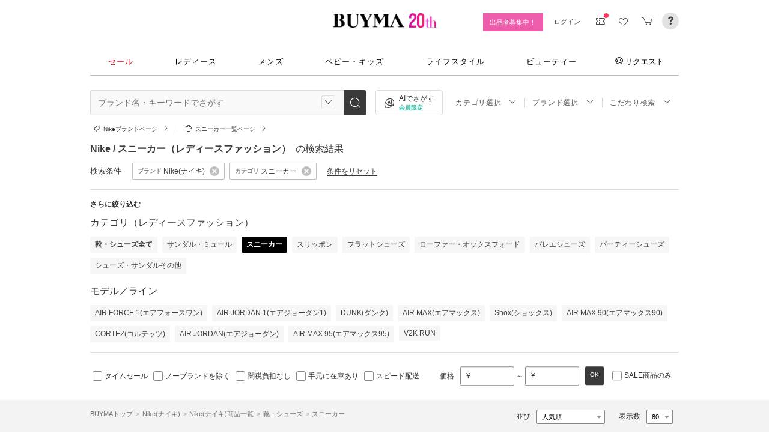

--- FILE ---
content_type: text/html; charset=utf-8
request_url: https://www.buyma.com/r/_NIKE-%E3%83%8A%E3%82%A4%E3%82%AD/-C3081/?af=713&utm_source=stylehaus&utm_medium=referral&utm_campaign=sh_html&utm_content=23005
body_size: 56069
content:
<!DOCTYPE html PUBLIC "-//W3C//DTD XHTML 1.0 Transitional//EN" "http://www.w3.org/TR/xhtml1/DTD/xhtml1-transitional.dtd">
<html xmlns="http://www.w3.org/1999/xhtml" xmlns:og="http://ogp.me/ns#" xmlns:mixi="http://mixi-platform.com/ns#" xml:lang="ja" lang="ja" dir="ltr">
  <head>
    <!-- 一緒にBUYMAを作りませんか? https://enigmo.co.jp/recruit/ -->
        <title>Nike(ナイキ) スニーカー(レディース) - 海外通販のBUYMA </title>
        
  <meta http-equiv="Content-Type" content="text/html; charset=UTF-8">
  <meta name="y_key" content="134744a4ba184770">
  <meta name="verify-v1" content="pIF/zLkJxgP2F2UEi5+GlffdnL8fmbKcvYEpCmnHcug=" />
  <meta name="keywords" content="Nike,ナイキ,スニーカー,靴・シューズ,レディース,ブランド,通販,BUYMA,バイマ" />
  <meta name="description" content="【BUYMA】Nike(ナイキ) スニーカー(レディース)のアイテム一覧です。最新から定番人気アイテム、国内入手困難なレアアイテムも手に入るかも。万が一の補償制度も充実。" />
  <meta http-equiv="Pragma" content="no-cache">
  <meta http-equiv="Cache-Control" content="no-cache">
  <meta http-equiv="Expires" content="Thu, 01 Dec 1994 16:00:00 GMT">

    <meta http_equiv="content-style-type" content="text/css" />
    <meta http_equiv="content-script-type" content="text/javascript" />
    <meta name="p:domain_verify" content="1c5ca9847080db90dc018cbb752d5599" />
    <meta http_equiv="imagetoolbar" content="no" />
    <link href="https://cdn-assets.buyma.com/favicon.ico?fe2be08bd72fdf72b" rel="shortcut icon" type="image/vnd.microsoft.icon" />
    <link href="https://cdn-assets.buyma.com/apple-touch-icon-precomposed.png?1df8c28f93200fb2b" rel="apple-touch-icon" sizes="180x180" type="image/png" />
    <link href="https://cdn-assets.buyma.com/apple-touch-icon-precomposed.png?1df8c28f93200fb2b" rel="apple-touch-icon-precomposed" type="image/png" />
    <meta name="msapplication-config" content="none" />
    <link href="//fonts.googleapis.com/css?family=Oswald:400,300" rel="stylesheet" type="text/css">
    <link href="//fonts.googleapis.com/css?family=Bentham:400,300" rel="stylesheet" type="text/css">
    <link href="//fonts.googleapis.com/css?family=Old+Standard+TT" rel="stylesheet" type="text/css">
    <link href="//fonts.googleapis.com/css?family=Bentham&subset=latin" rel="stylesheet" type="text/css">
    <link href="//fonts.googleapis.com/css?family=Gentium+Book+Basic:700|Old+Standard+TT" rel="stylesheet" type="text/css">
    <link href="//fonts.googleapis.com/css?family=Montserrat" rel="stylesheet" type="text/css">
    <link href="https://cdn-assets.buyma.com/css/base/fabric.css?e533f3e808613819b" rel="stylesheet" type="text/css" />
    <link href="https://cdn-assets.buyma.com/css/components.css?e86dab6a90a4b9bfb" rel="stylesheet" type="text/css" />
    <link href="https://cdn-assets.buyma.com/common/css/style.css?00c5d282b20599dcb" media="screen,print" rel="stylesheet" type="text/css" />
    <link href="https://cdn-assets.buyma.com/common/css/dialog/jquery-ui-1.7.2.custom.css?21683caef25e40fdb" rel="stylesheet" type="text/css" />
    <link href="https://cdn-assets.buyma.com/lib/colorbox/colorbox.css?7abacec6f752c0feb" rel="stylesheet" type="text/css" />
    <link href="https://cdn-assets.buyma.com/lib/carousel/jquery.jcarousel.css?f06e5a4afbe1b163b" rel="stylesheet" type="text/css" />
    <link href="https://cdn-assets.buyma.com/lib/carousel/skin_recentitems.css?154db4c0814d9d2bb" rel="stylesheet" type="text/css" />
    <link href="https://cdn-assets.buyma.com/common/css/mobile-webkit.css?2a51cab8fe9b11c3b" media="only screen and (max-device-width: 480px)" rel="stylesheet" type="text/css" />
    <!-- Google Tag Manager -->
  <script>
    (function(w,d,s,l,i){w[l]=w[l]||[];w[l].push({'gtm.start':
  new Date().getTime(),event:'gtm.js'});var f=d.getElementsByTagName(s)[0],
  j=d.createElement(s),dl=l!='dataLayer'?'&l='+l:'';j.async=true;j.src=
  'https://www.googletagmanager.com/gtm.js?id='+i+dl;f.parentNode.insertBefore(j,f);
    })(window,document,'script','dataLayer','GTM-WFG8B99');
  </script>
<!-- End Google Tag Manager -->


        <script crossorigin="anonymous" src="https://cdn-assets.buyma.com/common/js/jquery-1.3.2.min.js?48243f8960b0136fb" type="text/javascript"></script>
  <script crossorigin="anonymous" src="https://cdn-assets.buyma.com/common/js/jquery-1.9.1.min.js?996fc84981b32588b" type="text/javascript"></script>
  <script type="text/javascript">window.jQuery191 = jQuery.noConflict(true);</script>


    <script type="application/ld+json">
	{
		"@context": "http://schema.org",
		"@type": "WebSite",
		"url": "https://www.buyma.com/",
		"potentialAction": {
			"@type": "SearchAction",
			"target": "https://www.buyma.com/r/{search_term_string}/",
			"query-input": "required name=search_term_string"
		}
	}
</script>
    <script>
!function() {
    'use strict'

    !function(e,r,t){var i={c:null,d:null,e:[],f:[],g:[],h:[],i:[],setup:function(e){this.c=e},setUserID:function(e){this.d=e},track:function(e,r){this.e.push([e,r])},setStringUserProfile:function(e,r){this.f.push([e,r])},setIntUserProfile:function(e,r){this.g.push([e,r])},setDoubleUserProfile:function(e,r){this.h.push([e,r])},setDateUserProfile:function(e,r){this.i.push([e,r])}};window.reproio=window.reproio||i;var o=e.createElement(r),n=e.getElementsByTagName(r)[0];o.async=true,o.src="https://cdn.reproio.com/web/v1/repro-sdk.min.js",o.onload=function(){if(i.d&&reproio.setUserID(i.d),i.c){if(reproio.setup(i.c),i.e.length>0)for(var e=0;e<i.e.length;e++)reproio.track(i.e[e][0],i.e[e][1]);if(i.f.length>0)for(e=0;e<i.f.length;e++)reproio.setStringUserProfile(i.f[e][0],i.f[e][1]);if(i.g.length>0)for(e=0;e<i.g.length;e++)reproio.setIntUserProfile(i.g[e][0],i.g[e][1]);if(i.h.length>0)for(e=0;e<i.h.length;e++)reproio.setDoubleUserProfile(i.h[e][0],i.h[e][1]);if(i.i.length>0)for(e=0;e<i.i.length;e++)reproio.setDateUserProfile(i.i[e][0],i.i[e][1])}},n.parentNode.insertBefore(o,n)}(document,"script");

    var setReproTracking = function() {
        if (window.Buyma && window.Buyma.currentUser) {
            if (window.Buyma.currentUser.login) {
                reproio.setup("4f60da82-d1da-4a6e-b9ac-a7565a970307");
                reproio.track('pageView', { url: location.pathname, });
                reproio.setUserID(window.Buyma.currentUser.kaiin_id);
            }
        } else {
            setTimeout(setReproTracking, 500);
        }
    }
    setReproTracking();
}();
</script>
      <link href="https://cdn-assets.buyma.com/css/bm-mypage/common.css?318cf4289590a9f3b" rel="stylesheet" type="text/css" />
  <link href="https://cdn-assets.buyma.com/r/css/result.css?9f17269d55aed6a6b" rel="stylesheet" type="text/css" />
  <script crossorigin="anonymous" src="https://cdn-assets.buyma.com/lib/lightbox_me/lightbox_me.js?4e566a139fa9aad6b" type="text/javascript"></script>
  <script crossorigin="anonymous" src="https://cdn-assets.buyma.com/common/js/tooltip.js?15b3e1ddcc62fc8db" type="text/javascript"></script>
  <link href="https://cdn-assets.buyma.com/common/css/tooltip.css?c7e7c40e305d8a2ab" rel="stylesheet" type="text/css" />
  <script crossorigin="anonymous" src="https://cdn-assets.buyma.com/lib/tinytips/jquery.tinyTips_3.js?f32b6b3168fff75eb" type="text/javascript"></script>
  <link href="https://cdn-assets.buyma.com/lib/tinytips/tinyTips.css?63efb23faff36ec2b" rel="stylesheet" type="text/css" />
  <link href="https://cdn-assets.buyma.com/css/stylehaus.css?eb85cfe74bb5361cb" rel="stylesheet" type="text/css" />
  <link href="https://cdn-assets.buyma.com/css/result/result.css?4b6352e013592bceb" rel="stylesheet" type="text/css" />
  <link href="https://cdn-assets.buyma.com/css/bm-mypage/pages/itemdetail/pc/inquiry_modal.css?9825dec443ada7f0b" rel="stylesheet" type="text/css" />
  <link rel="next" href="https://www.buyma.com/r/_NIKE-%E3%83%8A%E3%82%A4%E3%82%AD/-C3081_2/"/>

  </head>
  <body id="result" class="">
    <!-- Google Tag Manager (noscript) -->
<noscript>
    <iframe src="https://www.googletagmanager.com/ns.html?id=GTM-WFG8B99" height="0" width="0" style="display:none;visibility:hidden"></iframe>
</noscript>
<!-- End Google Tag Manager (noscript) -->

      
    
    <div id="wrapper">
      






    <div class="register__bnrwrap js-membership-register js-cart-ex-offset" style="display: none;">
      <div class="js-user-registration-campaign-header-banner-placeholder"></div>
    </div>


<div class="fab-l-header">
    <div class="fab-l-header__contents">
        <!-- <a href="/" data-vt="/vt/Head/logo"><img alt="BUYMA（バイマ）-ファッション通販サイト" src="https://cdn-assets.buyma.com/common/images/header/logo.png?e81aa44081436389b" /></a> -->
        <div class="anniversary-header">
          <a href="/" data-vt="/vt/Head/logo">            <span class="anniversary-header__logo-buyma"><img alt="BUYMA（バイマ）-ファッション通販サイト" src="https://cdn-assets.buyma.com/common/images/header/logo.png?e81aa44081436389b" /></span>
            <span class="anniversary-header__logo-20th"><img alt="20th" src="https://cdn-assets.buyma.com/contents/20th/images/20th_logo_pc.png?2888b1146386bfc9b" /></span>
</a>        </div>
      <ul class="fab-header__nav fab-typo-xsmall clearfix">
        <li class="js-membership-register" style="display:none;">
          <a href="https://www.buyma.com/register/" data-vt="/vt/header/会員登録/" id="js-header-register-link">
              <span class="header-memberbnr--highlight">
                <span class="bnr">
                  今すぐ会員登録！
                </span>
              </span>
</a>        </li>
        <li class="fab-u fab-header__nav-btn--buyer js-ps-wanted" style="display:none;">
          <a href="/buyer/" class="fab-design-trans" onclick="javascript:pageTracker._trackPageview('/vt/header/パーソナルショッパー登録/');">出品者募集中！</a>
        </li>
        <li id="js-pc-header-my-link-wrap" class="fab-header__nav-btn--my">
          <a href="/my/" class="header-stage--wrap-link fab-design-trans js-display-login" data-vt="/vt/header/MYページ/" id="js-pc-header-my-link" style="display:none;">
            <div class="header-stage--wrap">
              <span class="user_name"></span><span class="user_name_honorific">さん</span>
            </div>
</a>          <a href="/login/" class="fab-design-trans" data-vt="/vt/header/ログイン/" id="js-pc-header-login-link">　</a>
          <!-- #login_info -->
          <ul class="fab-header__usermenu">
            <li>
              <ul class="fab-list js-display-login" style="display:none;">
                <li class="fab-header__usermenu-arrow"></li>
                <li class="header-pulldown-menu fab-design-segment--vertical">
                  <a href="/my/" class="header-pulldown-menu__link" data-vt="/vt/MY/header/list/Myページ/" id="js-pc-header-pulldown-my-link">
                    <span class="js-display-non-buyer" style="display:none;">
                      <span class="header-pulldown-menu__icon-non-buyer fab-icon fab-icon-user-mark"></span>
                    </span>
                    <span class="js-display-buyer" style="display:none;">
                      <span class="header-pulldown-menu__icon-buyer"><img src="" id="js-pc-header-user-image"></span>
                    </span>
                    <div class="header-pulldown-menu__text">
                      <div class="js-header-buyer-type"></div>
                      <div class="header-pulldown-menu__name-wrap">
                        <span class="header-pulldown-menu__user-name user_name"></span>
                        <span class="header-pulldown-menu__user-name-honorific">さん</span>
                      </div>
                      <div class="js-display-non-buyer" style="display:none;">
                        <div class="header-pulldown-menu__premium-member js-premium-member-display" style="display:none;">
                          <span class="header-pulldown-menu__member-title">プレミアムメンバーズ</span>
                          <span class="header-pulldown-menu__member-stage js-premium-member-stage-en"></span>
                        </div>
                      </div>
                      <span class="header-pulldown-menu__text-link">マイページTOPへ</span>
                    </div>
</a>                  <div class="js-display-buyer" style="display:none;">
                    <a href="https://qa.buyma.com/bm/login/18522.html" class="header-pulldown-menu__buyer-identification js-identification-link" data-vt="/vt/identification_badge/">
                      <svg class="js-identification-image" role="img" aria-hidden="true" width="15" height="15" viewBox="0 0 15 15" fill="#3dc2af" style="display:none;">
                        <path fill-rule="evenodd" clip-rule="evenodd" d="M12.3621 2.81193C9.5946 2.77084 7.93022 1.51781 7.49962 1.14961C7.31212 1.31211 6.90587 1.63086 6.27462 1.94961C5.43087 2.37461 3.83087 2.81211 2.16837 2.81211C1.89337 2.81211 1.66837 2.58711 1.66837 2.31211C1.66837 2.03711 1.89337 1.81211 2.16837 1.81211C3.65587 1.81211 5.10587 1.42461 5.81837 1.06211C6.52462 0.705859 6.89337 0.349609 6.89337 0.343359C7.08087 0.162109 7.28087 0.0683594 7.48711 0.0683594C7.69962 0.0683594 7.90587 0.168359 8.08712 0.343359C8.09962 0.355859 9.63712 1.81211 12.4996 1.81211C12.9525 1.81211 13.3215 2.17164 13.3366 2.62082L13.3496 2.61835V6.6621C13.3496 8.46835 12.7996 10.2059 11.7559 11.6871C10.5059 13.4559 9.11836 14.5434 7.62461 14.9184C7.58711 14.9309 7.54337 14.9309 7.50587 14.9309H7.50586H7.50585C7.46835 14.9309 7.42461 14.9309 7.38711 14.9184C5.89336 14.5434 4.49961 13.4559 3.25586 11.6871C2.19336 10.1871 1.66211 8.51835 1.66211 6.7246V6.1121C1.66211 5.8371 1.88711 5.6121 2.16211 5.6121C2.43711 5.6121 2.66211 5.8371 2.66211 6.1121V6.7246C2.66211 8.30585 3.13711 9.78085 4.07461 11.1121C5.14336 12.6309 6.29961 13.5746 7.51211 13.9184C8.72461 13.5746 9.88086 12.6309 10.9496 11.1121C11.8871 9.78085 12.3621 8.2871 12.3621 6.6621V2.81193Z"></path>
                        <path d="M6.42417 9.94981C6.29917 9.94981 6.18042 9.90605 6.08042 9.8123L4.32417 8.16855C4.12417 7.98105 4.11167 7.6623 4.29917 7.4623C4.48667 7.2623 4.80542 7.2498 5.00542 7.4373L6.41167 8.7498L9.97417 5.1873C10.1679 4.99355 10.4867 4.99355 10.6804 5.1873C10.8742 5.38105 10.8742 5.6998 10.6804 5.89355L6.77417 9.79981C6.67417 9.89981 6.54917 9.94355 6.41792 9.94355L6.42417 9.94981Z"></path>
                      </svg>
                      <span class="js-buyer-identification"></span>
</a>									</div>
                </li>
                <li class="fab-design-segment--vertical js-display-non-buyer" style="display:none;">
                  <a href="/my/pointhistory/" data-vt="/vt/top/header/一般会員/ポイント残高/">
                    <i class="fab-icon fab-icon-point"></i>ポイント<span class="header-pulldown-menu__point"><span class="js-point-value"></span></span>
</a>                </li>
                <li class="fab-design-segment--vertical">
                  <ul>
                    <li>
                      <a href="https://www.buyma.com/my/conversations/#/threads/label:inbox" data-vt="/vt/MY/header/list/お問い合わせ/">
                        <i class="fab-icon fab-icon-message-bubble"></i>お問い合わせ
</a>                    </li>
                  </ul>
                </li>
                <li class="fab-design-segment--vertical js-display-buyer" style="display:none">
                  <ul>
                    <li>
                      <a href="/my/sell/new?tab=b" data-vt="/vt/MY/header/list/出品する/" id="header-itemedit" rel="nofollow">                        <i class="fab-icon fab-icon-dashboard-exhibit"></i>出品する
</a>                    </li>
                    <li>
                      <a href="/my/sell/?tab=b" data-vt="/vt/MY/header/list/出品リスト/" rel="nofollow">
                        <i class="fab-icon fab-icon-itemlist"></i>出品リスト
</a>                    </li>
                    <li>
                      <a href="/my/orders/" data-vt="/vt/MY/header/list/受注/">
                          <i class="fab-icon fab-icon-list-board"></i>受注リスト
</a>                    </li>
                    <li>
                      <a href="/my/buyerrequest/?tab=b" data-vt="/vt/MY/header/list/未読の指名リクエスト/">
                          <i class="fab-icon fab-icon-request"></i>未読の指名リクエスト
</a>                    </li>
                    <li>
                      <a href="/my/requests/related/" data-vt="/vt/My/header/list/関連度の高いリクエスト">
                        <i class="fab-icon fab-icon-request-list"></i>関連度の高いリクエスト
</a>                    </li>
                  </ul>
                </li>
                <li class="fab-design-segment--vertical js-hide-corporation">
                  <ul>
                    <li>
                      <a href="/my/buyorders/?tab=k" data-vt="/vt/MY/header/list/購入リスト/">
                          <i class="fab-icon fab-icon-dashboard-bag"></i>購入リスト
</a>                    </li>
                    <li>
                      <a href="/my/sokuwari/?tab=k" data-vt="/vt/MY/header/list/ソク割り対象アイテムを見る/">
                        <i class="fab-icon fab-icon-sokuwari"></i>ソク割り対象アイテムを見る
</a>                    </li>
                    <li>
                      <a href="/my/buyrequest/?tab=k" data-vt="/vt/MY/header/list/未読のレスポンス出品/">
                          <i class="fab-icon fab-icon-request"></i>未読のレスポンス出品
</a>                    </li>
                    <li>
                      <a href="/request/r/?tab=k" data-vt="/vt/MY/header/list/リクエストする/">
                        <i class="fab-icon fab-icon-request1"></i>リクエストする
</a>                    </li>
                  </ul>
                </li>
                <li class="fab-design-segment--vertical js-display-non-buyer" style="display:none">
                  <ul>
                    <li>
                      <a href="/my/sell/new?tab=b" data-vt="/vt/MY/header/list/出品する/" id="header-itemedit" rel="nofollow">                        <i class="fab-icon fab-icon-dashboard-exhibit"></i>出品する(パーソナルショッパー登録)
</a>                    </li>
                  </ul>
                </li>
                <li class="fab-design-segment--vertical">
                  <div class="fab-design-mg--t5 fab-design-mg--b5">
                    <a href="/logout/" data-method="post" data-vt="/vt/MY/header/list/ログアウト/" rel="nofollow">
                      <i class="fab-icon fab-icon-logout"></i>ログアウト
</a>                  </div>
                </li>
              </ul>
            </li>
          </ul>
        </li>
        <li class="fab-header__nav-icon fab-header__nav-icon--bglight fab-design-pos--r js-header-check-icon js-display-login" style="display:none">
          <a href="javascript:void(0);" class="fab-design-trans">
            <i class="fab-icon fab-icon-checkmark3 fab-icon-mg0"></i>
            <span class="fab-header__nav-icon-num js-check-menu-counter" style="display:none">0</span>
          </a>
          <div class="fab-header__usermenu fab-header-check js-header-check">
            <ul>
              <li class="fab-header__usermenu-arrow"></li>
              <li class="fab-header-check__title">チェックリスト</li>
              <li class="js-check-menu"><!-- --></li>
            </ul>
          </div>
        </li>
        <li class="fab-header__nav-icon fab-header__nav-icon--bglight js-display-login">
          <a href="/my/couponlist/" class="fab-design-trans" data-vt="/vt/MY/header/list/MYクーポンリスト/">
            <i class="fab-icon fab-icon-coupon fab-header__coupon-icon fab-icon-mg0"></i>
            <span class="fab-header__nav-icon--badge js-mycoupon-notification-icon" style="display: none"></span>
          </a>
        </li>
        <li class="fab-header__nav-icon fab-header__nav-icon--bglight js-display-logout" style="display: none">
          <a href="/guest/mycouponlist/" class="fab-design-trans" data-vt="/vt/guest/header/list/MYクーポンリスト/">
            <i class="fab-icon fab-icon-coupon fab-header__coupon-icon fab-icon-mg0"></i>
            <span class="fab-header__nav-icon--badge js-mycoupon-notification-icon" style="display: none"></span>
</a>        </li>
        <li class="fab-header__nav-icon fab-header__nav-icon--bglight js-display-login js-hide-corporation favorite-icon" style="display:none">
          <a href="/my/favitems/" class="fab-design-trans" data-vt="/vt/MY/header/list/お気に入りアイテム/">
            <i class="fab-icon fab-icon-wish fab-header__wish-icon fab-icon-mg0"></i>
</a>          <div class="fab-header__usermenu fab-header-check favorite-menu">
            <ul>
              <li class="fab-header__usermenu-arrow"></li>
              <li class="fab-header-check__title">お気に入り</li>
              <li class="favorite-menu__list"><a href="/my/favitems/" data-vt="/vt/MY/header/list/balloon/お気に入りアイテム/">お気に入りアイテム</a></li>
              <li class="favorite-menu__list"><a href="/my/favbuyers/" data-vt="/vt/MY/header/list/balloon/ファンリスト/">フォローリスト</a></li>
              <li class="favorite-menu__list"><a href="/my/favbrands/" data-vt="/vt/MY/header/list/balloon/ブランドリスト/">ブランドリスト</a></li>
            </ul>
          </div>
        </li>
        <li class="fab-header__nav-icon fab-header__nav-icon--bglight js-display-logout" style="display:none">
          <a href="/guest/favitems/" class="fab-design-trans" data-vt="/vt/guest/header/list/お気に入りアイテム/">
            <i class="fab-icon fab-icon-wish fab-header__wish-icon fab-icon-mg0"></i>
</a>        </li>
        <li class="fab-header__nav-icon fab-header__nav-icon--bglight fab-design-pos--r js-hide-corporation">
          <a href="/cart/" class="fab-design-trans js-ga-referrer-view-cart" data-from="グローバルメニュー" data-vt="/vt/MY/header/list/カート/">
            <i class="fab-icon fab-icon-cart fab-icon-mg0"></i>
            <span class="fab-header__nav-icon-num js-buy-cart-count" style="display: none">0</span>
          </a>
        </li>
        <li class="fab-header__nav-icon fab-header__nav-icon--qa"><a href="https://qa.buyma.com/" target="_blank" class="fab-design-trans"><i class="fab-icon fab-icon-question2 fab-icon-mg0"></i></a></li>
      </ul>
    </div>
</div>
<!--/#header-->
    <!-- #globalNav  -->

<div class="fab-gnav">
  <div class="fab-gnav__content">
    <ul class="fab-gnav__list-wrap">
      <li class="fab-gnav__list">
        <a href="/r/?rp=1" data-vt="/vt/Head/tab/sale-item-all">          <div class="fab-gnav__tab fab-gnav__tab--sale">
            セール
          </div>
</a>      </li>
      <li class="fab-gnav__list">
        <div class="fab-gnav__tab">
          <a href="/fashion/" data-vt="/vt/Head/tab/Fashion">            レディース
</a>          <div class="fab-gnav__submenu">
            <div class="fab-gnav__submenu-background"></div>
            <div class="fab-g fab-gnav__submenu-content">
              <div class="fab-u-1-3">
                <p>人気カテゴリ</p>
                <ul>
                  <li><a href="/r/-C2104/" data-vt="/vt/Fashion/Head/sub_cate/アウター">アウター</a></li>
                  <li><a href="/r/-C3105/" data-vt="/vt/Fashion/Head/sub_cate/ショルダーバッグ">ショルダーバッグ</a></li>
                  <li><a href="/r/-C3081/" data-vt="/vt/Fashion/Head/sub_cate/スニーカー">スニーカー</a></li>
                  <li><a href="/r/-C2114/" data-vt="/vt/Fashion/Head/sub_cate/財布">財布</a></li>
                  <li><a href="/r/-C2107/" data-vt="/vt/Fashion/Head/sub_cate/アクセサリー">アクセサリー</a></li>
                  <li><a href="/r/-C3100/" data-vt="/vt/Fashion/Head/sub_cate/トートバッグ">トートバッグ</a></li>
                  <li><a href="/r/-C3062/" data-vt="/vt/Fashion/Head/sub_cate/ダウンジャケット">ダウンジャケット</a></li>
                  <li><a href="/r/-C3166/" data-vt="/vt/Fashion/Head/sub_cate/キーホルダー・キーリング">キーホルダー・キーリング</a></li>
                </ul>
              </div>
              <div class="fab-u-1-3">
                <p>人気ブランド</p>
                <ul>
                  <li><a href="/r/_HERMES-%E3%82%A8%E3%83%AB%E3%83%A1%E3%82%B9/-C1001/" data-vt="/vt/Fashion/Head/brand/HERMES">HERMES</a></li>
                  <li><a href="/r/_TODS-%E3%83%88%E3%83%83%E3%82%BA/-C1001/" data-vt="/vt/Fashion/Head/brand/TOD'S">TOD&#x27;S</a></li>
                  <li><a href="/r/_CELINE-%E3%82%BB%E3%83%AA%E3%83%BC%E3%83%8C/-C1001/" data-vt="/vt/Fashion/Head/brand/CELINE">CELINE</a></li>
                  <li><a href="/r/_MONCLER-%E3%83%A2%E3%83%B3%E3%82%AF%E3%83%AC%E3%83%BC%E3%83%AB/-C1001/" data-vt="/vt/Fashion/Head/brand/MONCLER">MONCLER</a></li>
                  <li><a href="/r/_PRADA-%E3%83%97%E3%83%A9%E3%83%80/-C1001/" data-vt="/vt/Fashion/Head/brand/PRADA">PRADA</a></li>
                  <li><a href="/r/_MAXMARA-%E3%83%9E%E3%83%83%E3%82%AF%E3%82%B9%E3%83%9E%E3%83%BC%E3%83%A9/-C1001/" data-vt="/vt/Fashion/Head/brand/Max Mara">Max Mara</a></li>
                  <li><a href="/r/_LOEWE-%E3%83%AD%E3%82%A8%E3%83%99/-C1001/" data-vt="/vt/Fashion/Head/brand/LOEWE">LOEWE</a></li>
                  <li><a href="/r/_NIKE-%E3%83%8A%E3%82%A4%E3%82%AD/-C1001/" data-vt="/vt/Fashion/Head/brand/Nike">Nike</a></li>
                </ul>
              </div>
              <div class="fab-u-1-3">
                  <p>トレンドワード</p>
                  <ul class="fab-typo-small">
                      
<li class="js-top-search-term">
  <a href='/r/-C2104/?tag_ids=1055'
    onClick="javascript:pageTracker._trackPageview('/vt/season_word/women/header/スピード配送対象アウター');"
    data-cate="women">
    スピード配送対象アウター
  </a>
</li>

<li class="js-top-search-term">
  <a href='/r/_MODIMOOD-%E3%83%A2%E3%83%87%E3%82%A3%E3%83%A0%E3%83%BC%E3%83%89/-C1001O1/'
    onClick="javascript:pageTracker._trackPageview('/vt/season_word/women/header/MODIMOOD 　人気アイテム');"
    data-cate="women">
    MODIMOOD 　人気アイテム
  </a>
</li>

<li class="js-top-search-term">
  <a href='/r/_BAD-BLUE-%E3%83%90%E3%83%83%E3%83%89%E3%83%96%E3%83%AB%E3%83%BC/-C2106/'
    onClick="javascript:pageTracker._trackPageview('/vt/season_word/women/header/Bad Blue　バッグ');"
    data-cate="women">
    Bad Blue　バッグ
  </a>
</li>

<li class="js-top-search-term">
  <a href='/r/_JOY-GRYSON-%E3%82%B8%E3%83%A7%E3%82%A4%E3%82%B0%E3%83%A9%E3%82%A4%E3%82%BD%E3%83%B3/-C2106O1/'
    onClick="javascript:pageTracker._trackPageview('/vt/season_word/women/header/注目バッグ　JOY GRYSON');"
    data-cate="women">
    注目バッグ　JOY GRYSON
  </a>
</li>

<li class="js-top-search-term">
  <a href='/r/_MLB-KOREA-%E3%82%A8%E3%83%A0%E3%82%A8%E3%83%AB%E3%83%93%E3%83%BC%E3%82%B3%E3%83%AA%E3%82%A2/-C2117O1/'
    onClick="javascript:pageTracker._trackPageview('/vt/season_word/women/header/MLB Korea　帽子');"
    data-cate="women">
    MLB Korea　帽子
  </a>
</li>

<li class="js-top-search-term">
  <a href='/r/_TENERA-%E3%83%86%E3%83%8D%E3%83%A9/-C2106O1/'
    onClick="javascript:pageTracker._trackPageview('/vt/season_word/women/header/人気上昇中　TENERA');"
    data-cate="women">
    人気上昇中　TENERA
  </a>
</li>

<li class="js-top-search-term">
  <a href='/r/_MONCLER-%E3%83%A2%E3%83%B3%E3%82%AF%E3%83%AC%E3%83%BC%E3%83%AB/-C2104O1/model:MAUR/model:MAUVEZIN/model:FLOYRAC/model:SERINDE/model:GENCAY/model:FLEURS/'
    onClick="javascript:pageTracker._trackPageview('/vt/season_word/women/header/MONCLER　ノーカラーアウター');"
    data-cate="women">
    MONCLER　ノーカラーアウター
  </a>
</li>

<li class="js-top-search-term">
  <a href='/r/_ASICS-%E3%82%A2%E3%82%B7%E3%83%83%E3%82%AF%E3%82%B9/-C3081O1/'
    onClick="javascript:pageTracker._trackPageview('/vt/season_word/women/header/asics　人気スニーカー');"
    data-cate="women">
    asics　人気スニーカー
  </a>
</li>


                  </ul>
              </div>
            </div>
          </div>
        </div>
      </li>
      <li class="fab-gnav__list">
        <div class="fab-gnav__tab">
          <a href="/mens/" data-vt="/vt/Head/tab/Men">              メンズ
</a>          <div class="fab-gnav__submenu">
            <div class="fab-gnav__submenu-background"></div>
            <div class="fab-g fab-gnav__submenu-content">
              <div class="fab-u-1-3">
                <p>人気カテゴリ</p>
                <ul>
                  <li><a href="/r/-C3260/" data-vt="/vt/Mens/Head/sub_cate/Tシャツ">Tシャツ</a></li>
                  <li><a href="/r/-C3264/" data-vt="/vt/Mens/Head/sub_cate/パーカー・フーディ">パーカー・フーディ</a></li>
                  <li><a href="/r/-C3302/" data-vt="/vt/Mens/Head/sub_cate/ダウンジャケット">ダウンジャケット</a></li>
                  <li><a href="/r/-C3265/" data-vt="/vt/Mens/Head/sub_cate/スウェット・トレーナー">スウェット・トレーナー</a></li>
                  <li><a href="/r/-C3321/" data-vt="/vt/Mens/Head/sub_cate/スニーカー">スニーカー</a></li>
                  <li><a href="/r/-C3341/" data-vt="/vt/Mens/Head/sub_cate/ショルダーバッグ">ショルダーバッグ</a></li>
                  <li><a href="/r/-C2206/" data-vt="/vt/Mens/Head/sub_cate/アクセサリー">アクセサリー</a></li>
                  <li><a href="/r/-C3419/" data-vt="/vt/Mens/Head/sub_cate/折りたたみ財布">折りたたみ財布</a></li>
                </ul>
              </div>
              <div class="fab-u-1-3">
                <p>人気ブランド</p>
                <ul>
                  <li><a href="/r/_MONCLER-%E3%83%A2%E3%83%B3%E3%82%AF%E3%83%AC%E3%83%BC%E3%83%AB/-C1002/" data-vt="/vt/Mens/Head/brand/MONCLER">MONCLER</a></li>
                  <li><a href="/r/_PRADA-%E3%83%97%E3%83%A9%E3%83%80/-C1002/" data-vt="/vt/Mens/Head/brand/PRADA">PRADA</a></li>
                  <li><a href="/r/_ADIDAS-%E3%82%A2%E3%83%87%E3%82%A3%E3%83%80%E3%82%B9/-C1002/" data-vt="/vt/Mens/Head/brand/adidas">adidas</a></li>
                  <li><a href="/r/_HERMES-%E3%82%A8%E3%83%AB%E3%83%A1%E3%82%B9/-C1002/" data-vt="/vt/Mens/Head/brand/HERMES">HERMES</a></li>
                  <li><a href="/r/_LOEWE-%E3%83%AD%E3%82%A8%E3%83%99/-C1002/" data-vt="/vt/Mens/Head/brand/LOEWE">LOEWE</a></li>
                  <li><a href="/r/_MAISON-MARTIN-MARGIELA-%E3%83%9E%E3%83%AB%E3%82%BF%E3%83%B3%E3%83%9E%E3%83%AB%E3%82%B8%E3%82%A7%E3%83%A9/-C1002/" data-vt="/vt/Mens/Head/brand/Maison Margiela">Maison Margiela</a></li>
                  <li><a href="/r/_THE-NORTH-FACE-%E3%82%B6%E3%83%8E%E3%83%BC%E3%82%B9%E3%83%95%E3%82%A7%E3%82%A4%E3%82%B9/-C1002/" data-vt="/vt/Mens/Head/brand/THE NORTH FACE">THE NORTH FACE</a></li>
                  <li><a href="/r/_NIKE-%E3%83%8A%E3%82%A4%E3%82%AD/-C1002/" data-vt="/vt/Mens/Head/brand/Nike">Nike</a></li>
                </ul>
              </div>
              <div class="fab-u-1-3">
                  <p>トレンドワード</p>
                  <ul class="fab-typo-small">
                      
<li class="js-top-search-term">
  <a href='/rank/-C2203/'
    onClick="javascript:pageTracker._trackPageview('/vt/season_word/men/header/人気アウター ランキング');"
    data-cate="men">
    人気アウター ランキング
  </a>
</li>

<li class="js-top-search-term">
  <a href='/r/_THE-NORTH-FACE-%E3%82%B6%E3%83%8E%E3%83%BC%E3%82%B9%E3%83%95%E3%82%A7%E3%82%A4%E3%82%B9/-C1002/WHITE%20LABEL/'
    onClick="javascript:pageTracker._trackPageview('/vt/season_word/men/header/ノースフェイス 韓国ライン 圧倒的コスパ');"
    data-cate="men">
    ノースフェイス 韓国ライン 圧倒的コスパ
  </a>
</li>

<li class="js-top-search-term">
  <a href='/r/-C1002/?dpf=70'
    onClick="javascript:pageTracker._trackPageview('/vt/season_word/men/header/爆安 OFF率70%以上アイテム');"
    data-cate="men">
    爆安 OFF率70%以上アイテム
  </a>
</li>

<li class="js-top-search-term">
  <a href='/rank/-C2201/'
    onClick="javascript:pageTracker._trackPageview('/vt/season_word/men/header/人気トップス ランキング');"
    data-cate="men">
    人気トップス ランキング
  </a>
</li>

<li class="js-top-search-term">
  <a href='/r/_BALMAIN-%E3%83%90%E3%83%AB%E3%83%9E%E3%83%B3/-C2205/?br=1046-111-163-173-188-150-1135-43-1365-246-251-181-486-370-243-238-1251-466-83-1222-342-1301-203-290-131-2997-1583-210-112-190-559-481&amp;rp=1'
    onClick="javascript:pageTracker._trackPageview('/vt/season_word/men/header/ハイブランド バッグ');"
    data-cate="men">
    ハイブランド バッグ
  </a>
</li>

<li class="js-top-search-term">
  <a href='/r/-C2220/'
    onClick="javascript:pageTracker._trackPageview('/vt/season_word/men/header/快適 セットアップ');"
    data-cate="men">
    快適 セットアップ
  </a>
</li>

<li class="js-top-search-term">
  <a href='/r/-C2204/?tag_ids=1055'
    onClick="javascript:pageTracker._trackPageview('/vt/season_word/men/header/すぐに届くシューズ');"
    data-cate="men">
    すぐに届くシューズ
  </a>
</li>

<li class="js-top-search-term">
  <a href='/r/-C1002/?rp=1'
    onClick="javascript:pageTracker._trackPageview('/vt/season_word/men/header/秋冬 現地価格アイテム');"
    data-cate="men">
    秋冬 現地価格アイテム
  </a>
</li>


                  </ul>
              </div>
            </div>
          </div>
        </div>
      </li>
      <li class="fab-gnav__list">
        <div class="fab-gnav__tab">
          <a href="/baby_kids/" data-vt="/vt/Head/tab/Kids">              ベビー・キッズ
</a>          <div class="fab-gnav__submenu">
            <div class="fab-gnav__submenu-background"></div>
            <div class="fab-g fab-gnav__submenu-content">
              <div class="fab-u-1-3">
                <p>人気カテゴリ</p>
                <ul>
                  <li><a href="/r/-C2501/" data-vt="/vt/Kids/Head/sub_cate/ベビー服(〜24ヶ月)">ベビー服(〜24ヶ月)</a></li>
                  <li><a href="/r/-C2502/" data-vt="/vt/Kids/Head/sub_cate/子供服(〜10歳)">子供服(〜10歳)</a></li>
                  <li><a href="/r/-C2502/?tag_ids=413" data-vt="/vt/Kids/Head/sub_cate/大人も着られる子供服(12歳〜)">大人も着られる子供服(12歳〜)</a></li>
                  <li><a href="/r/-C4516/" data-vt="/vt/Kids/Head/sub_cate/キッズアウター">キッズアウター</a></li>
                  <li><a href="/r/-C4531/" data-vt="/vt/Kids/Head/sub_cate/キッズスニーカー">キッズスニーカー</a></li>
                  <li><a href="/r/-C4548/" data-vt="/vt/Kids/Head/sub_cate/キッズリュック・バックパック">キッズリュック・バックパック</a></li>
                  <li><a href="/r/-C3862/" data-vt="/vt/Kids/Head/sub_cate/マザーズバッグ">マザーズバッグ</a></li>
                  <li><a href="/r/-C2509/" data-vt="/vt/Kids/Head/sub_cate/おもちゃ・ベビートイ">おもちゃ・ベビートイ</a></li>
                </ul>
              </div>
              <div class="fab-u-1-3">
                <p>人気ブランド</p>
                <ul>
                  <li><a href="/r/_MONCLER-%E3%83%A2%E3%83%B3%E3%82%AF%E3%83%AC%E3%83%BC%E3%83%AB/-C1005/" data-vt="/vt/Kids/Head/brand/MONCLER">MONCLER</a></li>
                  <li><a href="/r/_POLO-RALPH-LAUREN-%E3%83%9D%E3%83%AD%E3%83%A9%E3%83%AB%E3%83%95%E3%83%AD%E3%83%BC%E3%83%AC%E3%83%B3/-C1005/?br=5918-84" data-vt="/vt/Kids/Head/brand/POLO RALPH LAUREN">POLO RALPH LAUREN</a></li>
                  <li><a href="/r/_UGG-AUSTRALIA-%E3%82%A2%E3%82%B0%E3%82%AA%E3%83%BC%E3%82%B9%E3%83%88%E3%83%A9%E3%83%AA%E3%82%A2/-C1005/" data-vt="/vt/Kids/Head/brand/UGG">UGG</a></li>
                  <li><a href="/r/_MARNI-%E3%83%9E%E3%83%AB%E3%83%8B/-C1005/" data-vt="/vt/Kids/Head/brand/MARNI">MARNI</a></li>
                  <li><a href="/r/_MM6-MAISON-MARGIELA-%E3%82%A8%E3%83%A0%E3%82%A8%E3%83%A0%E3%82%B7%E3%83%83%E3%82%AF%E3%82%B9/-C1005/" data-vt="/vt/Kids/Head/brand/MM6 Maison Margiela">MM6 Maison Margiela</a></li>
                  <li><a href="/r/_THE-NORTH-FACE-%E3%82%B6%E3%83%8E%E3%83%BC%E3%82%B9%E3%83%95%E3%82%A7%E3%82%A4%E3%82%B9/-C1005/" data-vt="/vt/Kids/Head/brand/THE NORTH FACE">THE NORTH FACE</a></li>
                  <li><a href="/r/_NIKE-%E3%83%8A%E3%82%A4%E3%82%AD/-C1005/" data-vt="/vt/Kids/Head/brand/Nike">Nike</a></li>
                  <li><a href="/r/_BONPOINT-%E3%83%9C%E3%83%B3%E3%83%9D%E3%83%AF%E3%83%B3/-C1005/" data-vt="/vt/Kids/Head/brand/Bonpoint">Bonpoint</a></li>
                </ul>
              </div>
              <div class="fab-u-1-3">
                  <p>トレンドワード</p>
                  <ul>
                      
<li class="js-top-search-term">
  <a href='/r/-C4511-C4522/?tag_ids=897+901'
    onClick="javascript:pageTracker._trackPageview('/vt/season_word/babykids/header/セレモニーウェア');"
    data-cate="babykids">
    セレモニーウェア
  </a>
</li>

<li class="js-top-search-term">
  <a href='/r/_PUMA-%E3%83%97%E3%83%BC%E3%83%9E/-C4524/model:SPEEDCAT/'
    onClick="javascript:pageTracker._trackPageview('/vt/season_word/babykids/header/SPEEDCAT｜ベビースニーカー');"
    data-cate="babykids">
    SPEEDCAT｜ベビースニーカー
  </a>
</li>

<li class="js-top-search-term">
  <a href='/r/_BEBE-DE-PINO-%E3%83%99%E3%83%99%E3%83%89%E3%83%94%E3%83%8E/-C1005/Monchhichi/'
    onClick="javascript:pageTracker._trackPageview('/vt/season_word/babykids/header/BEBE DE PINO × モンチッチ限定コラボ');"
    data-cate="babykids">
    BEBE DE PINO × モンチッチ限定コラボ
  </a>
</li>

<li class="js-top-search-term">
  <a href='/r/_THE-NORTH-FACE-%E3%82%B6%E3%83%8E%E3%83%BC%E3%82%B9%E3%83%95%E3%82%A7%E3%82%A4%E3%82%B9/-C4516/'
    onClick="javascript:pageTracker._trackPageview('/vt/season_word/babykids/header/THE NORTH FACE | キッズアウター');"
    data-cate="babykids">
    THE NORTH FACE | キッズアウター
  </a>
</li>

<li class="js-top-search-term">
  <a href='/r/_MONCLER-%E3%83%A2%E3%83%B3%E3%82%AF%E3%83%AC%E3%83%BC%E3%83%AB/-C4516/'
    onClick="javascript:pageTracker._trackPageview('/vt/season_word/babykids/header/MONCLER ダウンジャケット');"
    data-cate="babykids">
    MONCLER ダウンジャケット
  </a>
</li>

<li class="js-top-search-term">
  <a href='/r/_NIKE-%E3%83%8A%E3%82%A4%E3%82%AD/-C1005/%E3%83%86%E3%83%83%E3%82%AF%E3%83%95%E3%83%AA%E3%83%BC%E3%82%B9/'
    onClick="javascript:pageTracker._trackPageview('/vt/season_word/babykids/header/ナイキ・テックフリース');"
    data-cate="babykids">
    ナイキ・テックフリース
  </a>
</li>

<li class="js-top-search-term">
  <a href='/r/_JACADI-%E3%82%B8%E3%83%A3%E3%82%AB%E3%83%87%E3%82%A3/-C1005/?dpf=20'
    onClick="javascript:pageTracker._trackPageview('/vt/season_word/babykids/header/JACADI セール');"
    data-cate="babykids">
    JACADI セール
  </a>
</li>

<li class="js-top-search-term">
  <a href='/r/-C4548/%E5%90%8D%E5%89%8D/'
    onClick="javascript:pageTracker._trackPageview('/vt/season_word/babykids/header/名前入・キッズリュック');"
    data-cate="babykids">
    名前入・キッズリュック
  </a>
</li>


                  </ul>
              </div>
            </div>
          </div>
        </div>
      </li>
      <li class="fab-gnav__list">
        <div class="fab-gnav__tab">
          <a href="/lifestyle/" data-vt="/vt/Head/tab/Life">              ライフスタイル
</a>          <div class="fab-gnav__submenu">
            <div class="fab-gnav__submenu-background"></div>
            <div class="fab-g fab-gnav__submenu-content">
              <div class="fab-u-1-3">
                <p>人気カテゴリ</p>
                <ul>
                  <li><a href="/r/-C2417/" data-vt="/vt/Life/Head/sub_cate/レジャー・アウトドア・キャンプ">レジャー・アウトドア・キャンプ</a></li>
                  <li><a href="/r/-C2416/" data-vt="/vt/Life/Head/sub_cate/家具">家具</a></li>
                  <li><a href="/r/-C3682/" data-vt="/vt/Life/Head/sub_cate/キャラクターグッズ">キャラクターグッズ</a></li>
                  <li><a href="/r/-C4418/" data-vt="/vt/Life/Head/sub_cate/スーツケース">スーツケース</a></li>
                  <li><a href="/r/-C2401/" data-vt="/vt/Life/Head/sub_cate/キッチン用品">キッチン用品</a></li>
                  <li><a href="/r/-C2405/" data-vt="/vt/Life/Head/sub_cate/ペット用品">ペット用品</a></li>
                  <li><a href="/r/-C3770/" data-vt="/vt/Life/Head/sub_cate/ベッドカバー・布団カバー">ベッドカバー・布団カバー</a></li>
                  <li><a href="/r/-C4440/" data-vt="/vt/Life/Head/sub_cate/手帳・スケジュール帳">手帳・スケジュール帳</a></li>
                </ul>
              </div>
              <div class="fab-u-1-3">
                <p>人気ブランド</p>
                <ul>
                  <li><a href="/r/_STARBUCKS-%E3%82%B9%E3%82%BF%E3%83%BC%E3%83%90%E3%83%83%E3%82%AF%E3%82%B9/-C1004/" data-vt="/vt/Life/Head/brand/Starbucks">Starbucks</a></li>
                  <li><a href="/r/_POP-MART-%E3%83%9D%E3%83%83%E3%83%97%E3%83%9E%E3%83%BC%E3%83%88/-C1004/" data-vt="/vt/Life/Head/brand/POP MART">POP MART</a></li>
                  <li><a href="/r/_HERMES-%E3%82%A8%E3%83%AB%E3%83%A1%E3%82%B9/-C1004/" data-vt="/vt/Life/Head/brand/HERMES">HERMES</a></li>
                  <li><a href="/r/_PRADA-%E3%83%97%E3%83%A9%E3%83%80/-C1004/" data-vt="/vt/Life/Head/brand/PRADA">PRADA</a></li>
                  <li><a href="/r/_SSOOOK-%E3%82%BD%E3%83%BC%E3%82%AF/-C1004/" data-vt="/vt/Life/Head/brand/SSOOOK">SSOOOK</a></li>
                  <li><a href="/r/_COMANDANTE-%E3%82%B3%E3%83%9E%E3%83%B3%E3%83%80%E3%83%B3%E3%83%86/-C1004/" data-vt="/vt/Life/Head/brand/COMANDANTE">COMANDANTE</a></li>
                  <li><a href="/r/_UGG-AUSTRALIA-%E3%82%A2%E3%82%B0%E3%82%AA%E3%83%BC%E3%82%B9%E3%83%88%E3%83%A9%E3%83%AA%E3%82%A2/-C1004/" data-vt="/vt/Life/Head/brand/UGG">UGG</a></li>
                  <li><a href="/r/_DISNEY-%E3%83%87%E3%82%A3%E3%82%BA%E3%83%8B%E3%83%BC/-C1004/" data-vt="/vt/Life/Head/brand/Disney">Disney</a></li>
                </ul>
              </div>
              <div class="fab-u-1-3">
                  <p>トレンドワード</p>
                  <ul class="fab-typo-small">
                      
<li class="js-top-search-term">
  <a href='/r/_STARBUCKS-%E3%82%B9%E3%82%BF%E3%83%BC%E3%83%90%E3%83%83%E3%82%AF%E3%82%B9/-C1004/?tag_ids=1077'
    onClick="javascript:pageTracker._trackPageview('/vt/season_word/lifestyle/header/海外スタバ×バレンタイン');"
    data-cate="lifestyle">
    海外スタバ×バレンタイン
  </a>
</li>

<li class="js-top-search-term">
  <a href='/r/_DISNEY-%E3%83%87%E3%82%A3%E3%82%BA%E3%83%8B%E3%83%BC/-C1004O1/%E3%83%91%E3%83%AB%E3%83%91%E3%83%AB%E3%83%BC%E3%82%B6/'
    onClick="javascript:pageTracker._trackPageview('/vt/season_word/lifestyle/header/ディズニー｜パルパルーザグッズ');"
    data-cate="lifestyle">
    ディズニー｜パルパルーザグッズ
  </a>
</li>

<li class="js-top-search-term">
  <a href='/r/_STARBUCKS-%E3%82%B9%E3%82%BF%E3%83%BC%E3%83%90%E3%83%83%E3%82%AF%E3%82%B9/-C1004/%E5%8D%88%E5%B9%B4%20%E9%A6%AC/?or=on'
    onClick="javascript:pageTracker._trackPageview('/vt/season_word/lifestyle/header/海外スタバ×午年');"
    data-cate="lifestyle">
    海外スタバ×午年
  </a>
</li>

<li class="js-top-search-term">
  <a href='/r/_RALPH-LAUREN-HOME-%E3%83%A9%E3%83%AB%E3%83%95%E3%83%AD%E3%83%BC%E3%83%AC%E3%83%B3%E3%83%9B%E3%83%BC%E3%83%A0/-C1004/'
    onClick="javascript:pageTracker._trackPageview('/vt/season_word/lifestyle/header/RALPH LAUREN HOME');"
    data-cate="lifestyle">
    RALPH LAUREN HOME
  </a>
</li>

<li class="js-top-search-term">
  <a href='/r/_HERMES-%E3%82%A8%E3%83%AB%E3%83%A1%E3%82%B9/-C2408/'
    onClick="javascript:pageTracker._trackPageview('/vt/season_word/lifestyle/header/HERMES｜手帳');"
    data-cate="lifestyle">
    HERMES｜手帳
  </a>
</li>

<li class="js-top-search-term">
  <a href='/r/-C2404/'
    onClick="javascript:pageTracker._trackPageview('/vt/season_word/lifestyle/header/トラベルグッズ');"
    data-cate="lifestyle">
    トラベルグッズ
  </a>
</li>

<li class="js-top-search-term">
  <a href='/r/_STANLEY-%E3%82%B9%E3%82%BF%E3%83%B3%E3%83%AC%E3%83%BC/'
    onClick="javascript:pageTracker._trackPageview('/vt/season_word/lifestyle/header/STANLEY');"
    data-cate="lifestyle">
    STANLEY
  </a>
</li>

<li class="js-top-search-term">
  <a href='/r/-C2417N2002003000/'
    onClick="javascript:pageTracker._trackPageview('/vt/season_word/lifestyle/header/韓国アウトドアグッズ・キャンプ用品');"
    data-cate="lifestyle">
    韓国アウトドアグッズ・キャンプ用品
  </a>
</li>


                  </ul>
              </div>
            </div>
          </div>
        </div>
      </li>
      <li class="fab-gnav__list">
        <div class="fab-gnav__tab">
          <a href="/beauty/" data-vt="/vt/Head/tab/Beauty">              ビューティー
</a>          <div class="fab-gnav__submenu">
            <div class="fab-gnav__submenu-background"></div>
            <div class="fab-g fab-gnav__submenu-content">
              <div class="fab-u-1-3">
                <p>人気カテゴリ</p>
                <ul>
                  <li><a href="/r/-C2313/" data-vt="/vt/Beauty/Head/sub_cate/オーラルケア">オーラルケア</a></li>
                  <li><a href="/r/-C3481/" data-vt="/vt/Beauty/Head/sub_cate/リップグロス・口紅">リップグロス・口紅</a></li>
                  <li><a href="/r/-C3480/" data-vt="/vt/Beauty/Head/sub_cate/アイメイク">アイメイク</a></li>
                  <li><a href="/r/-C3489/" data-vt="/vt/Beauty/Head/sub_cate/美容液・クリーム">美容液・クリーム</a></li>
                  <li><a href="/r/-C2305/" data-vt="/vt/Beauty/Head/sub_cate/香水・フレグランス">香水・フレグランス</a></li>
                  <li><a href="/r/-C2303/" data-vt="/vt/Beauty/Head/sub_cate/ボディ・ハンド・フットケア">ボディ・ハンド・フットケア</a></li>
                  <li><a href="/r/-C2311/" data-vt="/vt/Beauty/Head/sub_cate/スキンケア">スキンケア</a></li>
                  <li><a href="/r/-C4307/" data-vt="/vt/Beauty/Head/sub_cate/メイクポーチ">メイクポーチ</a></li>
                </ul>
              </div>
              <div class="fab-u-1-3">
                <p>人気ブランド</p>
                <ul>
                  <li><a href="/r/_CHANEL-%E3%82%B7%E3%83%A3%E3%83%8D%E3%83%AB/-C1003/" data-vt="/vt/Beauty/Head/brand/CHANEL">CHANEL</a></li>
                  <li><a href="/r/_RHODE-%E3%83%AD%E3%83%BC%E3%83%89/-C1003/" data-vt="/vt/Beauty/Head/brand/rhode skin">rhode skin</a></li>
                  <li><a href="/r/_CHRISTIAN-DIOR-%E3%82%AF%E3%83%AA%E3%82%B9%E3%83%81%E3%83%A3%E3%83%B3%E3%83%87%E3%82%A3%E3%82%AA%E3%83%BC%E3%83%AB/-C1003/" data-vt="/vt/Beauty/Head/brand/Dior">Dior</a></li>
                  <li><a href="/r/_TAMBURINS-%E3%82%BF%E3%83%B3%E3%83%90%E3%83%AA%E3%83%B3%E3%82%BA/-C1003/" data-vt="/vt/Beauty/Head/brand/tamburins">tamburins</a></li>
                  <li><a href="/r/_RARE-BEAUTY-%E3%83%AC%E3%82%A2-%E3%83%93%E3%83%A5%E3%83%BC%E3%83%86%E3%82%A3%E3%83%BC/-C1003/" data-vt="/vt/Beauty/Head/brand/Rare Beauty">Rare Beauty</a></li>
                  <li><a href="/r/_CYSPERA-%E3%82%B7%E3%82%B9%E3%83%9A%E3%83%A9/-C1003/" data-vt="/vt/Beauty/Head/brand/Cyspera">Cyspera</a></li>
                  <li><a href="/r/_JO-MALONE-%E3%82%B8%E3%83%A7%E3%83%BC%E3%83%9E%E3%83%AD%E3%83%BC%E3%83%B3/-C1003/" data-vt="/vt/Beauty/Head/brand/Jo Malone">Jo Malone</a></li>
                  <li><a href="/r/_LELABO-%E3%83%AB%E3%83%A9%E3%83%9C/-C2305/" data-vt="/vt/Beauty/Head/brand/LELABO">LELABO</a></li>
                </ul>
              </div>
              <div class="fab-u-1-3">
                  <p>トレンドワード</p>
                  <ul class="fab-typo-small">
                      
<li class="js-top-search-term">
  <a href='/r/_CHRISTIAN-DIOR-%E3%82%AF%E3%83%AA%E3%82%B9%E3%83%81%E3%83%A3%E3%83%B3%E3%83%87%E3%82%A3%E3%82%AA%E3%83%BC%E3%83%AB/-C3481/%E3%83%90%E3%82%BF%E3%83%BC/'
    onClick="javascript:pageTracker._trackPageview('/vt/season_word/beauty/header/Dior / 新作リップバター');"
    data-cate="beauty">
    Dior / 新作リップバター
  </a>
</li>

<li class="js-top-search-term">
  <a href='/r/_KILIAN-%E3%82%AD%E3%83%AA%E3%82%A2%E3%83%B3/-C2305/'
    onClick="javascript:pageTracker._trackPageview('/vt/season_word/beauty/header/Kilian / フレグランス ');"
    data-cate="beauty">
    Kilian / フレグランス 
  </a>
</li>

<li class="js-top-search-term">
  <a href='/r/_RHODE-%E3%83%AD%E3%83%BC%E3%83%89/-C1003/%E3%83%86%E3%82%A3%E3%83%B3%E3%83%88/'
    onClick="javascript:pageTracker._trackPageview('/vt/season_word/beauty/header/rhode / リップティント');"
    data-cate="beauty">
    rhode / リップティント
  </a>
</li>

<li class="js-top-search-term">
  <a href='/r/_YVES-SAINT-LAURENT-%E3%82%A4%E3%83%B4%E3%82%B5%E3%83%B3%E3%83%AD%E3%83%BC%E3%83%A9%E3%83%B3/-C3481/'
    onClick="javascript:pageTracker._trackPageview('/vt/season_word/beauty/header/YSL / 人気リップ');"
    data-cate="beauty">
    YSL / 人気リップ
  </a>
</li>

<li class="js-top-search-term">
  <a href='/r/_STARFACE-%E3%82%B9%E3%82%BF%E3%83%BC%E3%83%95%E3%82%A7%E3%82%A4%E3%82%B9/-C1003/'
    onClick="javascript:pageTracker._trackPageview('/vt/season_word/beauty/header/Starface');"
    data-cate="beauty">
    Starface
  </a>
</li>

<li class="js-top-search-term">
  <a href='/r/_SUMMER-FRIDAYS-%E3%82%B5%E3%83%9E%E3%83%BC%E3%83%95%E3%83%A9%E3%82%A4%E3%83%87%E3%82%A4%E3%82%BA/-C1003/'
    onClick="javascript:pageTracker._trackPageview('/vt/season_word/beauty/header/SUMMER FRIDAYS');"
    data-cate="beauty">
    SUMMER FRIDAYS
  </a>
</li>

<li class="js-top-search-term">
  <a href='/r/_MAISON-MARTIN-MARGIELA-%E3%83%9E%E3%83%AB%E3%82%BF%E3%83%B3%E3%83%9E%E3%83%AB%E3%82%B8%E3%82%A7%E3%83%A9/-C2305/'
    onClick="javascript:pageTracker._trackPageview('/vt/season_word/beauty/header/Maison Margiela');"
    data-cate="beauty">
    Maison Margiela
  </a>
</li>

<li class="js-top-search-term">
  <a href='/r/_TAMBURINS-%E3%82%BF%E3%83%B3%E3%83%90%E3%83%AA%E3%83%B3%E3%82%BA/-C1003/'
    onClick="javascript:pageTracker._trackPageview('/vt/season_word/beauty/header/TAMBURINS');"
    data-cate="beauty">
    TAMBURINS
  </a>
</li>


                  </ul>
              </div>
            </div>
          </div>
        </div>
      </li>
      <li class="fab-gnav__list">
        <div class="fab-gnav__tab fab-gnav__tab--allin">
          <a href="/request/r/" data-vt="/vt/Head/tab/Request">            <i class="fab-icon fab-icon-request1"></i>リクエスト
</a>        </div>
      </li>
    </ul>
  </div>
</div>


      
      

      <div class="fab-search">
        <div class="fab-search-content">
          <input type="hidden" id="is_smart_phone" name="is_smart_phone" value='false'>
          <div id="n_search_SetTop">
  <div class="fab-search-top">
    <form id="search_form" action="/r" method="post" name="HeadForm" class="fab-form fab-search-form">
      <input type="text" value="" id="search_txt" class="js-add-brand-check fab-search-txtarea" placeholder="ブランド名・キーワードでさがす"  />
      <div class="fab-search-option-picker" id="n_search_option_picker"><i class="fab-icon fab-icon-arrow-down fab-icon-mg0"></i></div>
      <div class="fab-search-option-wrap" id="n_search_option_selector">
        <div class="fab-search-option">
          <p class="fab-search-option__ttl">キーワードを</p>
          <div class="fab-search-option__list">
            <input type="radio" name="cnd_keyword_tie" value="" id="keyword_all" checked="checked" />
            <label for="keyword_all">すべて含む</label>
            <input type="radio" name="cnd_keyword_tie" value="1" id="keyword_or"  class="mg_l30" />
            <label for="keyword_or">一つでも含む</label><br/>
          </div>
          <p class="fab-search-option__ttl">含めないキーワード</p>
          <input type="text" id="search_txt_exclude" class="fab-search-option__txtarea" value="" />
          <input type="submit" id="option_sel_btn" class="fab-search-option__btn fab-design-trans" value="検索"/>
        </div>
      </div>
      <p class="fab-search-btn fab-design-trans" id="n_search_wordbtn"><i class="fab-icon fab-icon-search fab-icon-mg0 fab-typo-huge"></i></p>
    </form>
    <a href="/ai-search/" class="ai-search-btn" data-vt="/vt/Head/search/ai-search/">
      <span class="ai-search-btn__icon">
        <i class="fab-icon fab-icon-ai-search"></i>
      </span>
      <div class="ai-search-btn__text">
        <p class="ai-search-btn__ai-search-text">AIでさがす</p>
        <span class="ai-search-btn__is-testing-in-progress-text">
          会員限定
        </span>
      </div>
    </a>
    <ul class="fab-search-listnav fab-g">
      <li id="js-category-picker" class="fab-u-1-3">
        <a href="" id="n_CatSel" class="fab-u-1 fab-design-trans">
          カテゴリ選択<i class="fab-icon fab-icon-right fab-icon-arrow-down"></i>
        </a>
      </li>
      <li id="js-brand-picker" class="fab-u-1-3">
        <a href="" id="n_BrSel" class="fab-u-1 fab-design-trans">
          ブランド選択<i class="fab-icon fab-icon-right fab-icon-arrow-down"></i>
        </a>
      </li>
      <li id="js-misc-picker" class="fab-u-1-3">
        <a href="" id="n_CatSel" class="fab-u-1 fab-design-trans">
          こだわり検索<i class="fab-icon fab-icon-right fab-icon-arrow-down"></i>
        </a>
      </li>
    </ul><!-- .fab-search-listnav -->
  </div>
  <div id="n_ResultSpellcheck" class="n_ResultSect">
    <ul id="n_search_spellcheck" class="js-search-spellcheck fab-typo-heading4 fab-typo-small clearfix" style="display: none;"></ul>
  </div><!-- #n_ResultSpellcheck -->
  <div class="js-brand_link_area"></div>
</div><!-- #n_search_SetTop -->
<div class="search_conditions_area">
    <div id="search_category_section" class="search_popup_wrap clearfix" style="display:none;">
      <ul class="ftsS OvHidden">
        <li class="n_search_CatSelBox topdir_list listed category-level-1">
          <ul class="CatSel_LiCat1">
              <li >
                <a href="/r/_NIKE-%E3%83%8A%E3%82%A4%E3%82%AD/-C1001/" cate-level="1" class="category-item category-level-1 category-item-all" cate-id="1001" cate-name="レディースファッション" >レディースファッション</a></li>
              <span class="cate1selected_arrow"></span>
              <li >
                <a href="/r/_NIKE-%E3%83%8A%E3%82%A4%E3%82%AD/-C1002/" cate-level="1" class="category-item category-level-1 category-item-all" cate-id="1002" cate-name="メンズファッション" >メンズファッション</a></li>
              <span class="cate1selected_arrow"></span>
              <li >
                <a href="/r/_NIKE-%E3%83%8A%E3%82%A4%E3%82%AD/-C1005/" cate-level="1" class="category-item category-level-1 category-item-all" cate-id="1005" cate-name="ベビー・キッズ" >ベビー・キッズ</a></li>
              <span class="cate1selected_arrow"></span>
              <li >
                <a href="/r/_NIKE-%E3%83%8A%E3%82%A4%E3%82%AD/-C1003/" cate-level="1" class="category-item category-level-1 category-item-all" cate-id="1003" cate-name="ビューティー" >ビューティー</a></li>
              <span class="cate1selected_arrow"></span>
              <li >
                <a href="/r/_NIKE-%E3%83%8A%E3%82%A4%E3%82%AD/-C1004/" cate-level="1" class="category-item category-level-1 category-item-all" cate-id="1004" cate-name="ライフスタイル" >ライフスタイル</a></li>
              <span class="cate1selected_arrow"></span>
              <li >
                <a href="/r/_NIKE-%E3%83%8A%E3%82%A4%E3%82%AD/-C1006/" cate-level="1" class="category-item category-level-1 category-item-all" cate-id="1006" cate-name="スポーツ" >スポーツ</a></li>
              <span class="cate1selected_arrow"></span>
          </ul>
        </li>

        <li class="n_search_CatContBox">
            <ul class="n_search_CatContBox_inbox">
                  <li class="n_search_CatSelBox childdir_list category-level-2 parent-category-id-1001">
                    <ul class="CatSel_LiCat2 n_search_currentcat clearfix">
                      <li class="cell_one">
                        <a href="/r/_NIKE-%E3%83%8A%E3%82%A4%E3%82%AD/-C1001/"
                          class="category-item category-item-all "
                          cate-level="1" cate-id="1001">
                          レディースファッション全て
                        </a>
                      </li>

                        <li class="cell_two">
                          <a href="/r/_NIKE-%E3%83%8A%E3%82%A4%E3%82%AD/-C2101/"
                            parent-cate-ids="1001"
                            class="category-item child-category  "
                            cate-level="2" cate-id="2101" cate-name="トップス">
                            トップス
                          </a>
                        </li>
                        <li class="cell_three">
                          <a href="/r/_NIKE-%E3%83%8A%E3%82%A4%E3%82%AD/-C2102/"
                            parent-cate-ids="1001"
                            class="category-item child-category  "
                            cate-level="2" cate-id="2102" cate-name="ボトムス">
                            ボトムス
                          </a>
                        </li>
                        <li class="cell_one">
                          <a href="/r/_NIKE-%E3%83%8A%E3%82%A4%E3%82%AD/-C2103/"
                            parent-cate-ids="1001"
                            class="category-item child-category  "
                            cate-level="2" cate-id="2103" cate-name="ワンピース・オールインワン">
                            ワンピース・オールインワン
                          </a>
                        </li>
                        <li class="cell_two">
                          <a href="/r/_NIKE-%E3%83%8A%E3%82%A4%E3%82%AD/-C2104/"
                            parent-cate-ids="1001"
                            class="category-item child-category  "
                            cate-level="2" cate-id="2104" cate-name="アウター">
                            アウター
                          </a>
                        </li>
                        <li class="cell_three">
                          <a href="/r/_NIKE-%E3%83%8A%E3%82%A4%E3%82%AD/-C2105/"
                            parent-cate-ids="1001"
                            class="category-item child-category  "
                            cate-level="2" cate-id="2105" cate-name="靴・シューズ">
                            靴・シューズ
                          </a>
                        </li>
                        <li class="cell_one">
                          <a href="/r/_NIKE-%E3%83%8A%E3%82%A4%E3%82%AD/-C2113/"
                            parent-cate-ids="1001"
                            class="category-item child-category  "
                            cate-level="2" cate-id="2113" cate-name="ブーツ">
                            ブーツ
                          </a>
                        </li>
                        <li class="cell_two">
                          <a href="/r/_NIKE-%E3%83%8A%E3%82%A4%E3%82%AD/-C2106/"
                            parent-cate-ids="1001"
                            class="category-item child-category  "
                            cate-level="2" cate-id="2106" cate-name="バッグ・カバン">
                            バッグ・カバン
                          </a>
                        </li>
                        <li class="cell_three">
                          <a href="/r/_NIKE-%E3%83%8A%E3%82%A4%E3%82%AD/-C2114/"
                            parent-cate-ids="1001"
                            class="category-item child-category  "
                            cate-level="2" cate-id="2114" cate-name="財布・小物">
                            財布・小物
                          </a>
                        </li>
                        <li class="cell_one">
                          <a href="/r/_NIKE-%E3%83%8A%E3%82%A4%E3%82%AD/-C2107/"
                            parent-cate-ids="1001"
                            class="category-item child-category  "
                            cate-level="2" cate-id="2107" cate-name="アクセサリー">
                            アクセサリー
                          </a>
                        </li>
                        <li class="cell_two">
                          <a href="/r/_NIKE-%E3%83%8A%E3%82%A4%E3%82%AD/-C2115/"
                            parent-cate-ids="1001"
                            class="category-item child-category  "
                            cate-level="2" cate-id="2115" cate-name="腕時計">
                            腕時計
                          </a>
                        </li>
                        <li class="cell_three">
                          <a href="/r/_NIKE-%E3%83%8A%E3%82%A4%E3%82%AD/-C2108/"
                            parent-cate-ids="1001"
                            class="category-item child-category  "
                            cate-level="2" cate-id="2108" cate-name="アイウェア">
                            アイウェア
                          </a>
                        </li>
                        <li class="cell_one">
                          <a href="/r/_NIKE-%E3%83%8A%E3%82%A4%E3%82%AD/-C2117/"
                            parent-cate-ids="1001"
                            class="category-item child-category  "
                            cate-level="2" cate-id="2117" cate-name="帽子">
                            帽子
                          </a>
                        </li>
                        <li class="cell_two">
                          <a href="/r/_NIKE-%E3%83%8A%E3%82%A4%E3%82%AD/-C2109/"
                            parent-cate-ids="1001"
                            class="category-item child-category  "
                            cate-level="2" cate-id="2109" cate-name="ファッション雑貨・小物">
                            ファッション雑貨・小物
                          </a>
                        </li>
                        <li class="cell_three">
                          <a href="/r/_NIKE-%E3%83%8A%E3%82%A4%E3%82%AD/-C2909/"
                            parent-cate-ids="1001"
                            class="category-item child-category fab-typo-small "
                            cate-level="2" cate-id="2909" cate-name="スマホケース・テックアクセサリー">
                            スマホケース・テックアクセサリー
                          </a>
                        </li>
                        <li class="cell_one">
                          <a href="/r/_NIKE-%E3%83%8A%E3%82%A4%E3%82%AD/-C2110/"
                            parent-cate-ids="1001"
                            class="category-item child-category  "
                            cate-level="2" cate-id="2110" cate-name="インナー・ルームウェア">
                            インナー・ルームウェア
                          </a>
                        </li>
                        <li class="cell_two">
                          <a href="/r/_NIKE-%E3%83%8A%E3%82%A4%E3%82%AD/-C2111/"
                            parent-cate-ids="1001"
                            class="category-item child-category  "
                            cate-level="2" cate-id="2111" cate-name="水着・ビーチグッズ">
                            水着・ビーチグッズ
                          </a>
                        </li>
                        <li class="cell_three">
                          <a href="/r/_NIKE-%E3%83%8A%E3%82%A4%E3%82%AD/-C2116/"
                            parent-cate-ids="1001"
                            class="category-item child-category  "
                            cate-level="2" cate-id="2116" cate-name="ブライダル・パーティー">
                            ブライダル・パーティー
                          </a>
                        </li>
                        <li class="cell_one">
                          <a href="/r/_NIKE-%E3%83%8A%E3%82%A4%E3%82%AD/-C2118/"
                            parent-cate-ids="1001"
                            class="category-item child-category  "
                            cate-level="2" cate-id="2118" cate-name="ヨガ・フィットネス">
                            ヨガ・フィットネス
                          </a>
                        </li>
                        <li class="cell_two">
                          <a href="/r/_NIKE-%E3%83%8A%E3%82%A4%E3%82%AD/-C2119/"
                            parent-cate-ids="1001"
                            class="category-item child-category  "
                            cate-level="2" cate-id="2119" cate-name="ゴルフ">
                            ゴルフ
                          </a>
                        </li>
                        <li class="cell_three">
                          <a href="/r/_NIKE-%E3%83%8A%E3%82%A4%E3%82%AD/-C2112/"
                            parent-cate-ids="1001"
                            class="category-item child-category  "
                            cate-level="2" cate-id="2112" cate-name="その他ファッション">
                            その他ファッション
                          </a>
                        </li>
                    </ul>
                  </li>
                  <li class="n_search_CatSelBox childdir_list category-level-2 parent-category-id-1002">
                    <ul class="CatSel_LiCat2 n_search_currentcat clearfix">
                      <li class="cell_one">
                        <a href="/r/_NIKE-%E3%83%8A%E3%82%A4%E3%82%AD/-C1002/"
                          class="category-item category-item-all "
                          cate-level="1" cate-id="1002">
                          メンズファッション全て
                        </a>
                      </li>

                        <li class="cell_two">
                          <a href="/r/_NIKE-%E3%83%8A%E3%82%A4%E3%82%AD/-C2201/"
                            parent-cate-ids="1002"
                            class="category-item child-category  "
                            cate-level="2" cate-id="2201" cate-name="トップス">
                            トップス
                          </a>
                        </li>
                        <li class="cell_three">
                          <a href="/r/_NIKE-%E3%83%8A%E3%82%A4%E3%82%AD/-C2202/"
                            parent-cate-ids="1002"
                            class="category-item child-category  "
                            cate-level="2" cate-id="2202" cate-name="パンツ・ボトムス">
                            パンツ・ボトムス
                          </a>
                        </li>
                        <li class="cell_one">
                          <a href="/r/_NIKE-%E3%83%8A%E3%82%A4%E3%82%AD/-C2203/"
                            parent-cate-ids="1002"
                            class="category-item child-category  "
                            cate-level="2" cate-id="2203" cate-name="アウター・ジャケット">
                            アウター・ジャケット
                          </a>
                        </li>
                        <li class="cell_two">
                          <a href="/r/_NIKE-%E3%83%8A%E3%82%A4%E3%82%AD/-C2204/"
                            parent-cate-ids="1002"
                            class="category-item child-category  "
                            cate-level="2" cate-id="2204" cate-name="靴・ブーツ・サンダル">
                            靴・ブーツ・サンダル
                          </a>
                        </li>
                        <li class="cell_three">
                          <a href="/r/_NIKE-%E3%83%8A%E3%82%A4%E3%82%AD/-C2205/"
                            parent-cate-ids="1002"
                            class="category-item child-category  "
                            cate-level="2" cate-id="2205" cate-name="バッグ・カバン">
                            バッグ・カバン
                          </a>
                        </li>
                        <li class="cell_one">
                          <a href="/r/_NIKE-%E3%83%8A%E3%82%A4%E3%82%AD/-C2206/"
                            parent-cate-ids="1002"
                            class="category-item child-category  "
                            cate-level="2" cate-id="2206" cate-name="アクセサリー">
                            アクセサリー
                          </a>
                        </li>
                        <li class="cell_two">
                          <a href="/r/_NIKE-%E3%83%8A%E3%82%A4%E3%82%AD/-C2216/"
                            parent-cate-ids="1002"
                            class="category-item child-category  "
                            cate-level="2" cate-id="2216" cate-name="腕時計">
                            腕時計
                          </a>
                        </li>
                        <li class="cell_three">
                          <a href="/r/_NIKE-%E3%83%8A%E3%82%A4%E3%82%AD/-C2208/"
                            parent-cate-ids="1002"
                            class="category-item child-category  "
                            cate-level="2" cate-id="2208" cate-name="財布・雑貨">
                            財布・雑貨
                          </a>
                        </li>
                        <li class="cell_one">
                          <a href="/r/_NIKE-%E3%83%8A%E3%82%A4%E3%82%AD/-C2215/"
                            parent-cate-ids="1002"
                            class="category-item child-category  "
                            cate-level="2" cate-id="2215" cate-name="アイウェア">
                            アイウェア
                          </a>
                        </li>
                        <li class="cell_two">
                          <a href="/r/_NIKE-%E3%83%8A%E3%82%A4%E3%82%AD/-C2217/"
                            parent-cate-ids="1002"
                            class="category-item child-category  "
                            cate-level="2" cate-id="2217" cate-name="帽子">
                            帽子
                          </a>
                        </li>
                        <li class="cell_three">
                          <a href="/r/_NIKE-%E3%83%8A%E3%82%A4%E3%82%AD/-C2214/"
                            parent-cate-ids="1002"
                            class="category-item child-category  "
                            cate-level="2" cate-id="2214" cate-name="ファッション雑貨・小物">
                            ファッション雑貨・小物
                          </a>
                        </li>
                        <li class="cell_one">
                          <a href="/r/_NIKE-%E3%83%8A%E3%82%A4%E3%82%AD/-C2910/"
                            parent-cate-ids="1002"
                            class="category-item child-category fab-typo-small "
                            cate-level="2" cate-id="2910" cate-name="スマホケース・テックアクセサリー">
                            スマホケース・テックアクセサリー
                          </a>
                        </li>
                        <li class="cell_two">
                          <a href="/r/_NIKE-%E3%83%8A%E3%82%A4%E3%82%AD/-C2209/"
                            parent-cate-ids="1002"
                            class="category-item child-category  "
                            cate-level="2" cate-id="2209" cate-name="インナー・ルームウェア">
                            インナー・ルームウェア
                          </a>
                        </li>
                        <li class="cell_three">
                          <a href="/r/_NIKE-%E3%83%8A%E3%82%A4%E3%82%AD/-C2210/"
                            parent-cate-ids="1002"
                            class="category-item child-category  "
                            cate-level="2" cate-id="2210" cate-name="水着・ビーチグッズ">
                            水着・ビーチグッズ
                          </a>
                        </li>
                        <li class="cell_one">
                          <a href="/r/_NIKE-%E3%83%8A%E3%82%A4%E3%82%AD/-C2218/"
                            parent-cate-ids="1002"
                            class="category-item child-category  "
                            cate-level="2" cate-id="2218" cate-name="フィットネス">
                            フィットネス
                          </a>
                        </li>
                        <li class="cell_two">
                          <a href="/r/_NIKE-%E3%83%8A%E3%82%A4%E3%82%AD/-C2219/"
                            parent-cate-ids="1002"
                            class="category-item child-category  "
                            cate-level="2" cate-id="2219" cate-name="スーツ">
                            スーツ
                          </a>
                        </li>
                        <li class="cell_three">
                          <a href="/r/_NIKE-%E3%83%8A%E3%82%A4%E3%82%AD/-C2220/"
                            parent-cate-ids="1002"
                            class="category-item child-category  "
                            cate-level="2" cate-id="2220" cate-name="セットアップ">
                            セットアップ
                          </a>
                        </li>
                        <li class="cell_one">
                          <a href="/r/_NIKE-%E3%83%8A%E3%82%A4%E3%82%AD/-C2221/"
                            parent-cate-ids="1002"
                            class="category-item child-category  "
                            cate-level="2" cate-id="2221" cate-name="ゴルフ">
                            ゴルフ
                          </a>
                        </li>
                        <li class="cell_two">
                          <a href="/r/_NIKE-%E3%83%8A%E3%82%A4%E3%82%AD/-C2213/"
                            parent-cate-ids="1002"
                            class="category-item child-category  "
                            cate-level="2" cate-id="2213" cate-name="その他ファッション">
                            その他ファッション
                          </a>
                        </li>
                    </ul>
                  </li>
                  <li class="n_search_CatSelBox childdir_list category-level-2 parent-category-id-1005">
                    <ul class="CatSel_LiCat2 n_search_currentcat clearfix">
                      <li class="cell_one">
                        <a href="/r/_NIKE-%E3%83%8A%E3%82%A4%E3%82%AD/-C1005/"
                          class="category-item category-item-all "
                          cate-level="1" cate-id="1005">
                          ベビー・キッズ全て
                        </a>
                      </li>

                        <li class="cell_two">
                          <a href="/r/_NIKE-%E3%83%8A%E3%82%A4%E3%82%AD/-C2501/"
                            parent-cate-ids="1005"
                            class="category-item child-category fab-typo-small "
                            cate-level="2" cate-id="2501" cate-name="ベビー服・ファッション用品(～90cm)">
                            ベビー服・ファッション用品(～90cm)
                          </a>
                        </li>
                        <li class="cell_three">
                          <a href="/r/_NIKE-%E3%83%8A%E3%82%A4%E3%82%AD/-C2502/"
                            parent-cate-ids="1005"
                            class="category-item child-category fab-typo-small "
                            cate-level="2" cate-id="2502" cate-name="子供服・ファッション用品(85cm～)">
                            子供服・ファッション用品(85cm～)
                          </a>
                        </li>
                        <li class="cell_one">
                          <a href="/r/_NIKE-%E3%83%8A%E3%82%A4%E3%82%AD/-C2505/"
                            parent-cate-ids="1005"
                            class="category-item child-category fab-typo-small "
                            cate-level="2" cate-id="2505" cate-name="ベビーシューズ・靴(～14cm)">
                            ベビーシューズ・靴(～14cm)
                          </a>
                        </li>
                        <li class="cell_two">
                          <a href="/r/_NIKE-%E3%83%8A%E3%82%A4%E3%82%AD/-C2506/"
                            parent-cate-ids="1005"
                            class="category-item child-category fab-typo-small "
                            cate-level="2" cate-id="2506" cate-name="キッズシューズ・子供靴(14.5cm～)">
                            キッズシューズ・子供靴(14.5cm～)
                          </a>
                        </li>
                        <li class="cell_three">
                          <a href="/r/_NIKE-%E3%83%8A%E3%82%A4%E3%82%AD/-C2503/"
                            parent-cate-ids="1005"
                            class="category-item child-category fab-typo-small "
                            cate-level="2" cate-id="2503" cate-name="マタニティウェア・授乳服・グッズ">
                            マタニティウェア・授乳服・グッズ
                          </a>
                        </li>
                        <li class="cell_one">
                          <a href="/r/_NIKE-%E3%83%8A%E3%82%A4%E3%82%AD/-C3862/"
                            parent-cate-ids="1005"
                            class="category-item child-category  "
                            cate-level="2" cate-id="3862" cate-name="マザーズバッグ">
                            マザーズバッグ
                          </a>
                        </li>
                        <li class="cell_two">
                          <a href="/r/_NIKE-%E3%83%8A%E3%82%A4%E3%82%AD/-C2507/"
                            parent-cate-ids="1005"
                            class="category-item child-category  "
                            cate-level="2" cate-id="2507" cate-name="キッズバッグ・財布">
                            キッズバッグ・財布
                          </a>
                        </li>
                        <li class="cell_three">
                          <a href="/r/_NIKE-%E3%83%8A%E3%82%A4%E3%82%AD/-C3783/"
                            parent-cate-ids="1005"
                            class="category-item child-category  "
                            cate-level="2" cate-id="3783" cate-name="ベビーカー">
                            ベビーカー
                          </a>
                        </li>
                        <li class="cell_one">
                          <a href="/r/_NIKE-%E3%83%8A%E3%82%A4%E3%82%AD/-C3789/"
                            parent-cate-ids="1005"
                            class="category-item child-category fab-typo-small "
                            cate-level="2" cate-id="3789" cate-name="チャイルドシート(ベビー/ジュニア)">
                            チャイルドシート(ベビー/ジュニア)
                          </a>
                        </li>
                        <li class="cell_two">
                          <a href="/r/_NIKE-%E3%83%8A%E3%82%A4%E3%82%AD/-C3784/"
                            parent-cate-ids="1005"
                            class="category-item child-category fab-typo-small "
                            cate-level="2" cate-id="3784" cate-name="抱っこ紐・スリング・ベビーキャリア">
                            抱っこ紐・スリング・ベビーキャリア
                          </a>
                        </li>
                        <li class="cell_three">
                          <a href="/r/_NIKE-%E3%83%8A%E3%82%A4%E3%82%AD/-C2508/"
                            parent-cate-ids="1005"
                            class="category-item child-category  "
                            cate-level="2" cate-id="2508" cate-name="食事用グッズ">
                            食事用グッズ
                          </a>
                        </li>
                        <li class="cell_one">
                          <a href="/r/_NIKE-%E3%83%8A%E3%82%A4%E3%82%AD/-C3786/"
                            parent-cate-ids="1005"
                            class="category-item child-category  "
                            cate-level="2" cate-id="3786" cate-name="赤ちゃん用スキンケア">
                            赤ちゃん用スキンケア
                          </a>
                        </li>
                        <li class="cell_two">
                          <a href="/r/_NIKE-%E3%83%8A%E3%82%A4%E3%82%AD/-C2509/"
                            parent-cate-ids="1005"
                            class="category-item child-category  "
                            cate-level="2" cate-id="2509" cate-name="おもちゃ・知育玩具">
                            おもちゃ・知育玩具
                          </a>
                        </li>
                        <li class="cell_three">
                          <a href="/r/_NIKE-%E3%83%8A%E3%82%A4%E3%82%AD/-C2510/"
                            parent-cate-ids="1005"
                            class="category-item child-category  "
                            cate-level="2" cate-id="2510" cate-name="ベビーベッド・バウンサー">
                            ベビーベッド・バウンサー
                          </a>
                        </li>
                        <li class="cell_one">
                          <a href="/r/_NIKE-%E3%83%8A%E3%82%A4%E3%82%AD/-C2504/"
                            parent-cate-ids="1005"
                            class="category-item child-category fab-typo-small "
                            cate-level="2" cate-id="2504" cate-name="キッズ・ベビー・マタニティその他">
                            キッズ・ベビー・マタニティその他
                          </a>
                        </li>
                    </ul>
                  </li>
                  <li class="n_search_CatSelBox childdir_list category-level-2 parent-category-id-1003">
                    <ul class="CatSel_LiCat2 n_search_currentcat clearfix">
                      <li class="cell_one">
                        <a href="/r/_NIKE-%E3%83%8A%E3%82%A4%E3%82%AD/-C1003/"
                          class="category-item category-item-all "
                          cate-level="1" cate-id="1003">
                          ビューティー全て
                        </a>
                      </li>

                        <li class="cell_two">
                          <a href="/r/_NIKE-%E3%83%8A%E3%82%A4%E3%82%AD/-C2301/"
                            parent-cate-ids="1003"
                            class="category-item child-category  "
                            cate-level="2" cate-id="2301" cate-name="メイクアップ">
                            メイクアップ
                          </a>
                        </li>
                        <li class="cell_three">
                          <a href="/r/_NIKE-%E3%83%8A%E3%82%A4%E3%82%AD/-C2304/"
                            parent-cate-ids="1003"
                            class="category-item child-category  "
                            cate-level="2" cate-id="2304" cate-name="メイク小物">
                            メイク小物
                          </a>
                        </li>
                        <li class="cell_one">
                          <a href="/r/_NIKE-%E3%83%8A%E3%82%A4%E3%82%AD/-C2311/"
                            parent-cate-ids="1003"
                            class="category-item child-category  "
                            cate-level="2" cate-id="2311" cate-name="スキンケア・基礎化粧品">
                            スキンケア・基礎化粧品
                          </a>
                        </li>
                        <li class="cell_two">
                          <a href="/r/_NIKE-%E3%83%8A%E3%82%A4%E3%82%AD/-C2307/"
                            parent-cate-ids="1003"
                            class="category-item child-category  "
                            cate-level="2" cate-id="2307" cate-name="ヘアケア">
                            ヘアケア
                          </a>
                        </li>
                        <li class="cell_three">
                          <a href="/r/_NIKE-%E3%83%8A%E3%82%A4%E3%82%AD/-C2303/"
                            parent-cate-ids="1003"
                            class="category-item child-category  "
                            cate-level="2" cate-id="2303" cate-name="ボディ・ハンド・フットケア">
                            ボディ・ハンド・フットケア
                          </a>
                        </li>
                        <li class="cell_one">
                          <a href="/r/_NIKE-%E3%83%8A%E3%82%A4%E3%82%AD/-C2313/"
                            parent-cate-ids="1003"
                            class="category-item child-category  "
                            cate-level="2" cate-id="2313" cate-name="オーラル・デンタルケア">
                            オーラル・デンタルケア
                          </a>
                        </li>
                        <li class="cell_two">
                          <a href="/r/_NIKE-%E3%83%8A%E3%82%A4%E3%82%AD/-C2306/"
                            parent-cate-ids="1003"
                            class="category-item child-category  "
                            cate-level="2" cate-id="2306" cate-name="ネイルグッズ">
                            ネイルグッズ
                          </a>
                        </li>
                        <li class="cell_three">
                          <a href="/r/_NIKE-%E3%83%8A%E3%82%A4%E3%82%AD/-C2312/"
                            parent-cate-ids="1003"
                            class="category-item child-category  "
                            cate-level="2" cate-id="2312" cate-name="バスグッズ">
                            バスグッズ
                          </a>
                        </li>
                        <li class="cell_one">
                          <a href="/r/_NIKE-%E3%83%8A%E3%82%A4%E3%82%AD/-C2305/"
                            parent-cate-ids="1003"
                            class="category-item child-category  "
                            cate-level="2" cate-id="2305" cate-name="香水・フレグランス">
                            香水・フレグランス
                          </a>
                        </li>
                        <li class="cell_two">
                          <a href="/r/_NIKE-%E3%83%8A%E3%82%A4%E3%82%AD/-C2314/"
                            parent-cate-ids="1003"
                            class="category-item child-category  "
                            cate-level="2" cate-id="2314" cate-name="美容家電・グッズ">
                            美容家電・グッズ
                          </a>
                        </li>
                        <li class="cell_three">
                          <a href="/r/_NIKE-%E3%83%8A%E3%82%A4%E3%82%AD/-C2315/"
                            parent-cate-ids="1003"
                            class="category-item child-category  "
                            cate-level="2" cate-id="2315" cate-name="メンズビューティー">
                            メンズビューティー
                          </a>
                        </li>
                        <li class="cell_one">
                          <a href="/r/_NIKE-%E3%83%8A%E3%82%A4%E3%82%AD/-C2316/"
                            parent-cate-ids="1003"
                            class="category-item child-category  "
                            cate-level="2" cate-id="2316" cate-name="サプリメント">
                            サプリメント
                          </a>
                        </li>
                        <li class="cell_two">
                          <a href="/r/_NIKE-%E3%83%8A%E3%82%A4%E3%82%AD/-C2310/"
                            parent-cate-ids="1003"
                            class="category-item child-category  "
                            cate-level="2" cate-id="2310" cate-name="ビューティーその他">
                            ビューティーその他
                          </a>
                        </li>
                    </ul>
                  </li>
                  <li class="n_search_CatSelBox childdir_list category-level-2 parent-category-id-1004">
                    <ul class="CatSel_LiCat2 n_search_currentcat clearfix">
                      <li class="cell_one">
                        <a href="/r/_NIKE-%E3%83%8A%E3%82%A4%E3%82%AD/-C1004/"
                          class="category-item category-item-all "
                          cate-level="1" cate-id="1004">
                          ライフスタイル全て
                        </a>
                      </li>

                        <li class="cell_two">
                          <a href="/r/_NIKE-%E3%83%8A%E3%82%A4%E3%82%AD/-C2401/"
                            parent-cate-ids="1004"
                            class="category-item child-category  "
                            cate-level="2" cate-id="2401" cate-name="キッチン・ダイニング">
                            キッチン・ダイニング
                          </a>
                        </li>
                        <li class="cell_three">
                          <a href="/r/_NIKE-%E3%83%8A%E3%82%A4%E3%82%AD/-C2416/"
                            parent-cate-ids="1004"
                            class="category-item child-category  "
                            cate-level="2" cate-id="2416" cate-name="家具・日用品">
                            家具・日用品
                          </a>
                        </li>
                        <li class="cell_one">
                          <a href="/r/_NIKE-%E3%83%8A%E3%82%A4%E3%82%AD/-C2402/"
                            parent-cate-ids="1004"
                            class="category-item child-category  "
                            cate-level="2" cate-id="2402" cate-name="インテリア雑貨">
                            インテリア雑貨
                          </a>
                        </li>
                        <li class="cell_two">
                          <a href="/r/_NIKE-%E3%83%8A%E3%82%A4%E3%82%AD/-C2418/"
                            parent-cate-ids="1004"
                            class="category-item child-category  "
                            cate-level="2" cate-id="2418" cate-name="デザイン家電">
                            デザイン家電
                          </a>
                        </li>
                        <li class="cell_three">
                          <a href="/r/_NIKE-%E3%83%8A%E3%82%A4%E3%82%AD/-C2414/"
                            parent-cate-ids="1004"
                            class="category-item child-category  "
                            cate-level="2" cate-id="2414" cate-name="ファブリック">
                            ファブリック
                          </a>
                        </li>
                        <li class="cell_one">
                          <a href="/r/_NIKE-%E3%83%8A%E3%82%A4%E3%82%AD/-C2404/"
                            parent-cate-ids="1004"
                            class="category-item child-category  "
                            cate-level="2" cate-id="2404" cate-name="トラベルグッズ">
                            トラベルグッズ
                          </a>
                        </li>
                        <li class="cell_two">
                          <a href="/r/_NIKE-%E3%83%8A%E3%82%A4%E3%82%AD/-C2417/"
                            parent-cate-ids="1004"
                            class="category-item child-category  "
                            cate-level="2" cate-id="2417" cate-name="レジャー・アウトドア・キャンプ">
                            レジャー・アウトドア・キャンプ
                          </a>
                        </li>
                        <li class="cell_three">
                          <a href="/r/_NIKE-%E3%83%8A%E3%82%A4%E3%82%AD/-C2405/"
                            parent-cate-ids="1004"
                            class="category-item child-category  "
                            cate-level="2" cate-id="2405" cate-name="ペット用品">
                            ペット用品
                          </a>
                        </li>
                        <li class="cell_one">
                          <a href="/r/_NIKE-%E3%83%8A%E3%82%A4%E3%82%AD/-C2406/"
                            parent-cate-ids="1004"
                            class="category-item child-category  "
                            cate-level="2" cate-id="2406" cate-name="ホビー・カルチャー">
                            ホビー・カルチャー
                          </a>
                        </li>
                        <li class="cell_two">
                          <a href="/r/_NIKE-%E3%83%8A%E3%82%A4%E3%82%AD/-C2408/"
                            parent-cate-ids="1004"
                            class="category-item child-category  "
                            cate-level="2" cate-id="2408" cate-name="デザイン文具・ステーショナリ">
                            デザイン文具・ステーショナリ
                          </a>
                        </li>
                        <li class="cell_three">
                          <a href="/r/_NIKE-%E3%83%8A%E3%82%A4%E3%82%AD/-C2419/"
                            parent-cate-ids="1004"
                            class="category-item child-category  "
                            cate-level="2" cate-id="2419" cate-name="ワイン">
                            ワイン
                          </a>
                        </li>
                        <li class="cell_one">
                          <a href="/r/_NIKE-%E3%83%8A%E3%82%A4%E3%82%AD/-C2415/"
                            parent-cate-ids="1004"
                            class="category-item child-category  "
                            cate-level="2" cate-id="2415" cate-name="電子タバコ">
                            電子タバコ
                          </a>
                        </li>
                        <li class="cell_two">
                          <a href="/r/_NIKE-%E3%83%8A%E3%82%A4%E3%82%AD/-C2413/"
                            parent-cate-ids="1004"
                            class="category-item child-category  "
                            cate-level="2" cate-id="2413" cate-name="ライフスタイルその他">
                            ライフスタイルその他
                          </a>
                        </li>
                    </ul>
                  </li>
                  <li class="n_search_CatSelBox childdir_list category-level-2 parent-category-id-1006">
                    <ul class="CatSel_LiCat2 n_search_currentcat clearfix">
                      <li class="cell_one">
                        <a href="/r/_NIKE-%E3%83%8A%E3%82%A4%E3%82%AD/-C1006/"
                          class="category-item category-item-all "
                          cate-level="1" cate-id="1006">
                          スポーツ全て
                        </a>
                      </li>

                        <li class="cell_two">
                          <a href="/r/_NIKE-%E3%83%8A%E3%82%A4%E3%82%AD/-C2603/"
                            parent-cate-ids="1006"
                            class="category-item child-category  "
                            cate-level="2" cate-id="2603" cate-name="ランニング">
                            ランニング
                          </a>
                        </li>
                        <li class="cell_three">
                          <a href="/r/_NIKE-%E3%83%8A%E3%82%A4%E3%82%AD/-C2611/"
                            parent-cate-ids="1006"
                            class="category-item child-category  "
                            cate-level="2" cate-id="2611" cate-name="テニス">
                            テニス
                          </a>
                        </li>
                        <li class="cell_one">
                          <a href="/r/_NIKE-%E3%83%8A%E3%82%A4%E3%82%AD/-C2612/"
                            parent-cate-ids="1006"
                            class="category-item child-category  "
                            cate-level="2" cate-id="2612" cate-name="フットボール・サッカー">
                            フットボール・サッカー
                          </a>
                        </li>
                        <li class="cell_two">
                          <a href="/r/_NIKE-%E3%83%8A%E3%82%A4%E3%82%AD/-C2605/"
                            parent-cate-ids="1006"
                            class="category-item child-category  "
                            cate-level="2" cate-id="2605" cate-name="ウィンタースポーツ">
                            ウィンタースポーツ
                          </a>
                        </li>
                        <li class="cell_three">
                          <a href="/r/_NIKE-%E3%83%8A%E3%82%A4%E3%82%AD/-C2607/"
                            parent-cate-ids="1006"
                            class="category-item child-category  "
                            cate-level="2" cate-id="2607" cate-name="サーフィン">
                            サーフィン
                          </a>
                        </li>
                        <li class="cell_one">
                          <a href="/r/_NIKE-%E3%83%8A%E3%82%A4%E3%82%AD/-C2610/"
                            parent-cate-ids="1006"
                            class="category-item child-category  "
                            cate-level="2" cate-id="2610" cate-name="スポーツその他">
                            スポーツその他
                          </a>
                        </li>
                    </ul>
                  </li>

            </ul><!-- n_search_CatContBox_inbox -->
          </li><!-- n_search_CatContBox -->

      </ul>
      <p class="search_popup_Listlink">
        <a href="/sitemap/category.html">カテゴリ一覧</a>
      </p>
      <p class="search_popup_Listlink--noborder">
        <input type="checkbox" value="1" id="multiple_category_selection" name="search[multiple_category_selection]" class="fab-design-mg--b0"><label for="multiple_category_selection">カテゴリ複数選択可</label>
      </p>
    </div><!-- #search_category_section -->

    <div id="search_brand_section" class="search_popup_wrap" style="display:none;">
      <ul id="n_search_BrIndex">
        <li>
          <span class="brand-initial current" brand-initial="all">ALL</span>
        </li>

          <li>
            <span class="brand-initial" brand-initial="a">A</span>
          </li>
          <li>
            <span class="brand-initial" brand-initial="b">B</span>
          </li>
          <li>
            <span class="brand-initial" brand-initial="c">C</span>
          </li>
          <li>
            <span class="brand-initial" brand-initial="d">D</span>
          </li>
          <li>
            <span class="brand-initial" brand-initial="e">E</span>
          </li>
          <li>
            <span class="brand-initial" brand-initial="f">F</span>
          </li>
          <li>
            <span class="brand-initial" brand-initial="g">G</span>
          </li>
          <li>
            <span class="brand-initial" brand-initial="h">H</span>
          </li>
          <li>
            <span class="brand-initial" brand-initial="i">I</span>
          </li>
          <li>
            <span class="brand-initial" brand-initial="j">J</span>
          </li>
          <li>
            <span class="brand-initial" brand-initial="k">K</span>
          </li>
          <li>
            <span class="brand-initial" brand-initial="l">L</span>
          </li>
          <li>
            <span class="brand-initial" brand-initial="m">M</span>
          </li>
          <li>
            <span class="brand-initial" brand-initial="n">N</span>
          </li>
          <li>
            <span class="brand-initial" brand-initial="o">O</span>
          </li>
          <li>
            <span class="brand-initial" brand-initial="p">P</span>
          </li>
          <li>
            <span class="brand-initial" brand-initial="q">Q</span>
          </li>
          <li>
            <span class="brand-initial" brand-initial="r">R</span>
          </li>
          <li>
            <span class="brand-initial" brand-initial="s">S</span>
          </li>
          <li>
            <span class="brand-initial" brand-initial="t">T</span>
          </li>
          <li>
            <span class="brand-initial" brand-initial="u">U</span>
          </li>
          <li>
            <span class="brand-initial" brand-initial="v">V</span>
          </li>
          <li>
            <span class="brand-initial" brand-initial="w">W</span>
          </li>
          <li>
            <span class="brand-initial" brand-initial="x">X</span>
          </li>
          <li>
            <span class="brand-initial" brand-initial="y">Y</span>
          </li>
          <li>
            <span class="brand-initial" brand-initial="z">Z</span>
          </li>
          <li>
            <span class="brand-initial" brand-initial="etc">etc</span>
          </li>
      </ul>

      <div id="brand-list-initial-all" class="brand-list-initial brand-list-initial-selected" data-initial="all">
        <div class="initial-section listed" id="initial-section-all-1"  >
          <ul class="n_search_BrMenuList">
                <li brand-id="275" brand-name="Nike" brand-path="_NIKE-%E3%83%8A%E3%82%A4%E3%82%AD" class="n_search_TagList ftsS brand-item selected" >

                <span class="n_search_BrmenuName BrMenu">Nike</span><span class="brmenu_kana">ナイキ</span>
              </li>
                <li brand-id="105" brand-name="adidas" brand-path="_ADIDAS-%E3%82%A2%E3%83%87%E3%82%A3%E3%83%80%E3%82%B9" class="n_search_TagList ftsS brand-item" >

                <span class="n_search_BrmenuName BrMenu">adidas</span><span class="brmenu_kana">アディダス</span>
              </li>
                <li brand-id="1854" brand-name="New Balance" brand-path="_New-Balance-%E3%83%8B%E3%83%A5%E3%83%BC%E3%83%90%E3%83%A9%E3%83%B3%E3%82%B9" class="n_search_TagList ftsS brand-item" >

                <span class="n_search_BrmenuName BrMenu">New Balance</span><span class="brmenu_kana">ニューバランス</span>
              </li>
                <li brand-id="295" brand-name="PUMA" brand-path="_PUMA-%E3%83%97%E3%83%BC%E3%83%9E" class="n_search_TagList ftsS brand-item" >

                <span class="n_search_BrmenuName BrMenu">PUMA</span><span class="brmenu_kana">プーマ</span>
              </li>
                <li brand-id="131" brand-name="BALENCIAGA" brand-path="_BALENCIAGA-%E3%83%90%E3%83%AC%E3%83%B3%E3%82%B7%E3%82%A2%E3%82%AC" class="n_search_TagList ftsS brand-item" >

                <span class="n_search_BrmenuName BrMenu">BALENCIAGA</span><span class="brmenu_kana">バレンシアガ</span>
              </li>
                <li brand-id="2145" brand-name="Golden Goose" brand-path="_GOLDEN-GOOSE-%E3%82%B4%E3%83%BC%E3%83%AB%E3%83%87%E3%83%B3-%E3%82%B0%E3%83%BC%E3%82%B9" class="n_search_TagList ftsS brand-item" >

                <span class="n_search_BrmenuName BrMenu">Golden Goose</span><span class="brmenu_kana">ゴールデングース</span>
              </li>
                <li brand-id="158" brand-name="CHANEL" brand-path="_CHANEL-%E3%82%B7%E3%83%A3%E3%83%8D%E3%83%AB" class="n_search_TagList ftsS brand-item" >

                <span class="n_search_BrmenuName BrMenu">CHANEL</span><span class="brmenu_kana">シャネル</span>
              </li>
                <li brand-id="210" brand-name="HERMES" brand-path="_HERMES-%E3%82%A8%E3%83%AB%E3%83%A1%E3%82%B9" class="n_search_TagList ftsS brand-item" >

                <span class="n_search_BrmenuName BrMenu">HERMES</span><span class="brmenu_kana">エルメス</span>
              </li>
                <li brand-id="16891" brand-name="AUTRY" brand-path="_AUTRY-%E3%82%AA%E3%83%BC%E3%83%88%E3%83%AA%E3%83%BC" class="n_search_TagList ftsS brand-item" >

                <span class="n_search_BrmenuName BrMenu">AUTRY</span><span class="brmenu_kana">オートリー</span>
              </li>
                <li brand-id="793" brand-name="VANS" brand-path="_VANS-%E3%83%90%E3%83%B3%E3%82%BA" class="n_search_TagList ftsS brand-item" >

                <span class="n_search_BrmenuName BrMenu">VANS</span><span class="brmenu_kana">バンズ</span>
              </li>
                <li brand-id="290" brand-name="PRADA" brand-path="_PRADA-%E3%83%97%E3%83%A9%E3%83%80" class="n_search_TagList ftsS brand-item" >

                <span class="n_search_BrmenuName BrMenu">PRADA</span><span class="brmenu_kana">プラダ</span>
              </li>
                <li brand-id="395" brand-name="CONVERSE" brand-path="_CONVERSE-%E3%82%B3%E3%83%B3%E3%83%90%E3%83%BC%E3%82%B9" class="n_search_TagList ftsS brand-item" >

                <span class="n_search_BrmenuName BrMenu">CONVERSE</span><span class="brmenu_kana">コンバース</span>
              </li>
                <li brand-id="320" brand-name="TOD&#x27;S" brand-path="_TODS-%E3%83%88%E3%83%83%E3%82%BA" class="n_search_TagList ftsS brand-item" >

                <span class="n_search_BrmenuName BrMenu">TOD&#x27;S</span><span class="brmenu_kana">トッズ</span>
              </li>
                <li brand-id="127" brand-name="asics" brand-path="_ASICS-%E3%82%A2%E3%82%B7%E3%83%83%E3%82%AF%E3%82%B9" class="n_search_TagList ftsS brand-item" >

                <span class="n_search_BrmenuName BrMenu">asics</span><span class="brmenu_kana">アシックス</span>
              </li>
                <li brand-id="4293" brand-name="HOGAN" brand-path="_HOGAN-%E3%83%9B%E3%83%BC%E3%82%AC%E3%83%B3" class="n_search_TagList ftsS brand-item" >

                <span class="n_search_BrmenuName BrMenu">HOGAN</span><span class="brmenu_kana">ホーガン</span>
              </li>
                <li brand-id="163" brand-name="Dior" brand-path="_CHRISTIAN-DIOR-%E3%82%AF%E3%83%AA%E3%82%B9%E3%83%81%E3%83%A3%E3%83%B3%E3%83%87%E3%82%A3%E3%82%AA%E3%83%BC%E3%83%AB" class="n_search_TagList ftsS brand-item" >

                <span class="n_search_BrmenuName BrMenu">Dior</span><span class="brmenu_kana">ディオール</span>
              </li>
                <li brand-id="181" brand-name="Dolce &amp; Gabbana" brand-path="_DOLCE&amp;GABBANA-%E3%83%89%E3%83%AB%E3%83%81%E3%82%A7&amp;%E3%82%AC%E3%83%83%E3%83%90%E3%83%BC%E3%83%8A" class="n_search_TagList ftsS brand-item" >

                <span class="n_search_BrmenuName BrMenu">Dolce &amp; Gabbana</span><span class="brmenu_kana">ドルチェ&amp;ガッバーナ</span>
              </li>
                <li brand-id="246" brand-name="Louis Vuitton" brand-path="_LOUIS-VUITTON-%E3%83%AB%E3%82%A4%E3%83%B4%E3%82%A3%E3%83%88%E3%83%B3" class="n_search_TagList ftsS brand-item" >

                <span class="n_search_BrmenuName BrMenu">Louis Vuitton</span><span class="brmenu_kana">ルイヴィトン</span>
              </li>
                <li brand-id="267" brand-name="MiuMiu" brand-path="_MIUMIU-%E3%83%9F%E3%83%A5%E3%82%A6%E3%83%9F%E3%83%A5%E3%82%A6" class="n_search_TagList ftsS brand-item" >

                <span class="n_search_BrmenuName BrMenu">MiuMiu</span><span class="brmenu_kana">ミュウミュウ</span>
              </li>
                <li brand-id="85" brand-name="Chloe" brand-path="_CHLOE-%E3%82%AF%E3%83%AD%E3%82%A8" class="n_search_TagList ftsS brand-item" >

                <span class="n_search_BrmenuName BrMenu">Chloe</span><span class="brmenu_kana">クロエ</span>
              </li>
                <li brand-id="203" brand-name="GUCCI" brand-path="_GUCCI-%E3%82%B0%E3%83%83%E3%83%81" class="n_search_TagList ftsS brand-item" >

                <span class="n_search_BrmenuName BrMenu">GUCCI</span><span class="brmenu_kana">グッチ</span>
              </li>
          </ul>
        </div>
        <div class="brand-list-pager-section clearfix">
            <p class="search_popup_Listlink"><a class="js-brandlist-more-brands" date-vt='/vt/Head/bt/brand' >More Brands</a></p>
        </div>
      </div>


        <div id="brand-list-initial-a" class="brand-list-initial" data-initial="a">
        </div>
        <div id="brand-list-initial-b" class="brand-list-initial" data-initial="b">
        </div>
        <div id="brand-list-initial-c" class="brand-list-initial" data-initial="c">
        </div>
        <div id="brand-list-initial-d" class="brand-list-initial" data-initial="d">
        </div>
        <div id="brand-list-initial-e" class="brand-list-initial" data-initial="e">
        </div>
        <div id="brand-list-initial-f" class="brand-list-initial" data-initial="f">
        </div>
        <div id="brand-list-initial-g" class="brand-list-initial" data-initial="g">
        </div>
        <div id="brand-list-initial-h" class="brand-list-initial" data-initial="h">
        </div>
        <div id="brand-list-initial-i" class="brand-list-initial" data-initial="i">
        </div>
        <div id="brand-list-initial-j" class="brand-list-initial" data-initial="j">
        </div>
        <div id="brand-list-initial-k" class="brand-list-initial" data-initial="k">
        </div>
        <div id="brand-list-initial-l" class="brand-list-initial" data-initial="l">
        </div>
        <div id="brand-list-initial-m" class="brand-list-initial" data-initial="m">
        </div>
        <div id="brand-list-initial-n" class="brand-list-initial" data-initial="n">
        </div>
        <div id="brand-list-initial-o" class="brand-list-initial" data-initial="o">
        </div>
        <div id="brand-list-initial-p" class="brand-list-initial" data-initial="p">
        </div>
        <div id="brand-list-initial-q" class="brand-list-initial" data-initial="q">
        </div>
        <div id="brand-list-initial-r" class="brand-list-initial" data-initial="r">
        </div>
        <div id="brand-list-initial-s" class="brand-list-initial" data-initial="s">
        </div>
        <div id="brand-list-initial-t" class="brand-list-initial" data-initial="t">
        </div>
        <div id="brand-list-initial-u" class="brand-list-initial" data-initial="u">
        </div>
        <div id="brand-list-initial-v" class="brand-list-initial" data-initial="v">
        </div>
        <div id="brand-list-initial-w" class="brand-list-initial" data-initial="w">
        </div>
        <div id="brand-list-initial-x" class="brand-list-initial" data-initial="x">
        </div>
        <div id="brand-list-initial-y" class="brand-list-initial" data-initial="y">
        </div>
        <div id="brand-list-initial-z" class="brand-list-initial" data-initial="z">
        </div>
        <div id="brand-list-initial-etc" class="brand-list-initial" data-initial="etc">
        </div>

    </div><!-- #search_brand_section -->

    <script type="text/x-handlebars-template" id="template-brandlist-view" defer="defer">
      <div class="initial-section listed" id="initial-section-{{initial}}">
        {{#if error}}
          <div class="brand-list-pager-error">
            <p>申し訳ございません、エラーが発生しました。</p>
          </div>
        {{else}}
          {{#if zeroBrands}}
            <div class="brand-list-pager-zero-brands">
              <p>現在の検索条件に合致するブランドがありませんでした。</p>
              <dl>
                <dt>選択可能なその他のブランド</dt>
                <dd>
                  <ul class="n_search_BrMenuList">
                      {{#each fallbackBrands}}
                    <li class="n_search_TagList ftsS brand-item">
                    <a brand-id="{{brand_id}}" brand-name="{{this.brand_name_english}}" brand-path="{{this.brand_path}}" class="brand-item">
                      <span class="n_search_BrmenuName BrMenu">{{this.brand_name_english}}</span>
                      <span class="brmenu_kana"> {{this.brand_name_japanese}}</span>
                    </a>
                    </li>
                    {{/each}}
                  </ul>
                </dd>
              </dl>
            </div>
          {{else}}
          <ul class="n_search_BrMenuList">
            {{#each brands}}
            <li brand-id="{{brand_id}}" brand-name="{{this.brand_name_english}}" brand-path="{{this.brand_path}}" class="n_search_TagList ftsS brand-item{{#if selected}} selected{{/if}}" >
                <span class="n_search_BrmenuName BrMenu">{{this.brand_name_english}}</span><span class="brmenu_kana">{{this.brand_name_japanese}}</span>
              </li>
            {{/each}}
          </ul>
          {{/if}}
        {{/if}}
      </div>
      <div class="brand-list-pager-section clearfix">
        <div class="brand-list-pager-row">
        {{#if showPager}}
            <p class="brand-list-pager-indicator">
            {{#if pager.firstPage.selected }}
              <a class="brandlist-pager-first selected" data-page-index="{{pager.firstPage.index}}">&lt;&lt;</a>
            {{else}}
              <a class="brandlist-pager-first js-brandlist-pager-num" data-page-index="{{pager.firstPage.index}}">&lt;&lt;</a>
            {{/if}}
            </p>

            <p class="brand-list-pager-indicator">
            {{#if pager.prevPage.selected}}
              <a class="brandlist-pager-prev selected" data-page-index="{{pager.prevPage.index}}">&lt;</a>
            {{else}}
              <a class="brandlist-pager-prev js-brandlist-pager-num" data-page-index="{{pager.prevPage.index}}">&lt;</a>
            {{/if}}
            </p>

          {{#each pager.currentPages}}
          <p class="brand-list-pager-indicator{{#if selected}} selected{{/if}}"><a class="js-brandlist-pager-num" data-page-index="{{index}}">{{pageNumber}}</a></p>
          {{/each}}

            <p class="brand-list-pager-indicator">
            {{#if pager.nextPage.selected}}
              <a class="brandlist-pager-next selected" data-page-index="{{pager.nextPage.index}}">&gt;</a>
            {{else}}
              <a class="brandlist-pager-next js-brandlist-pager-num" data-page-index="{{pager.nextPage.index}}">&gt;</a>
            {{/if}}
            </p>

            <p class="brand-list-pager-indicator">
            {{#if pager.lastPage.selected}}
              <a class="brandlist-pager-last selected" data-page-index="{{pager.lastPage.index}}">&gt;&gt;</a>
            {{else}}
              <a class="brandlist-pager-last js-brandlist-pager-num" data-page-index="{{pager.lastPage.index}}">&gt;&gt;</a>
            {{/if}}
            </p>
        {{/if}}
        </div>
      </div>
    </script>

    <div id="search_misc_section" class="search_popup_wrap" style="display:none;" >

      <div class="misc_section_line clearfix pg_b0" >
        <div class="misc_section_half">
              <p class="misc_section_subttl">オススメ条件で絞る</p>
              <ul>
                  <li class="n_search_TagStyle tag-item" tag-id="436" tag-group-id="37">
                    <span class="n_search_TagName"><a href="/r/_NIKE-%E3%83%8A%E3%82%A4%E3%82%AD/-C3081/?tag_ids=436">ブランドコラボ</a></span>
                  </li>
                  <li class="n_search_TagStyle tag-item" tag-id="419" tag-group-id="37">
                    <span class="n_search_TagName"><a href="/r/_NIKE-%E3%83%8A%E3%82%A4%E3%82%AD/-C3081/?tag_ids=419">日本未入荷</a></span>
                  </li>
              </ul>
        </div>

        <div class="misc_section_half pg_b15">
          <p class="misc_section_subttl mg_b15">出品者で絞る</p>

          <input type="checkbox" name="cond_bk" value="2" id="checkbox-buyer-premium" class="fab-design-mg--b0" />
          <label for="checkbox-buyer-premium">プレミアム</label>

          <input type="checkbox" name="cond_bk" value="3" id="checkbox-buyer-shop" class="fab-design-mg--b0" />
          <label for="checkbox-buyer-shop">ショップ</label>

        </div>

        <div class="misc_section_half clearfix">
          <p class="misc_section_subttl mg_b15">発送地で絞る</p>
          <input id="cnd_hasso_all" type="radio" name="cnd_hasso" value="" checked/>
          <label for="cnd_hasso_all">すべて</label>
          <input id="cnd_hasso_abroad" type="radio" name="cnd_hasso" value="1"  />
          <label for="cnd_hasso_abroad">海外発送</label>
          <input id="cnd_hasso_domestic" type="radio" name="cnd_hasso" value="0"  />
          <label for="cnd_hasso_domestic">国内発送</label>
        </div>

        <div class="misc_section_half">
          <p class="misc_section_subttl mg_b10">商品コンディションで絞る</p>
          <div class="cond_item_conditions">
            <input id="cond_item_condition_all" type="radio" name="cond_item_condition" value="all" checked/>
            <label for="cond_item_condition_all">すべて</label>
            <input id="cond_item_condition_new" type="radio" name="cond_item_condition" value="new"  />
            <label for="cond_item_condition_new">新品</label>
            <input id="cond_item_condition_vintage" type="radio" name="cond_item_condition" value="vintage"  />
            <label for="cond_item_condition_vintage" class="cond_item_condition_vintage_label">
              <span class="label_title">中古</span>
              <span class="label_description">BUYMA VINTAGEを含む</span>
            </label>
          </div>
        </div>

      </div>

      <div id="search_colorsize_section">
          <p class="tag_list_subttl">色</p>
          <ul id="n_search_ColorTab" class="tag_list_tags clearfix">
              <li>
              <a href="/r/_NIKE-%E3%83%8A%E3%82%A4%E3%82%AD/-C3081CL1/" data-vt="/vt/Left/色/ホワイト（白）系"
                  class="js-color-item" color-name="white" color-id="1">
                  <span class="n_search_ColorTip white"
                        title ="ホワイト（白）系(7609)" >
                  </span>
                </a>
              </li>
              <li>
              <a href="/r/_NIKE-%E3%83%8A%E3%82%A4%E3%82%AD/-C3081CL2/" data-vt="/vt/Left/色/ブラック（黒）系"
                  class="js-color-item" color-name="black" color-id="2">
                  <span class="n_search_ColorTip black"
                        title ="ブラック（黒）系(3830)" >
                  </span>
                </a>
              </li>
              <li>
              <a href="/r/_NIKE-%E3%83%8A%E3%82%A4%E3%82%AD/-C3081CL3/" data-vt="/vt/Left/色/グレー（灰色）系"
                  class="js-color-item" color-name="gray" color-id="3">
                  <span class="n_search_ColorTip gray"
                        title ="グレー（灰色）系(1251)" >
                  </span>
                </a>
              </li>
              <li>
              <a href="/r/_NIKE-%E3%83%8A%E3%82%A4%E3%82%AD/-C3081CL4/" data-vt="/vt/Left/色/ブラウン（茶色）系"
                  class="js-color-item" color-name="brown" color-id="4">
                  <span class="n_search_ColorTip brown"
                        title ="ブラウン（茶色）系(1367)" >
                  </span>
                </a>
              </li>
              <li>
              <a href="/r/_NIKE-%E3%83%8A%E3%82%A4%E3%82%AD/-C3081CL5/" data-vt="/vt/Left/色/ベージュ系"
                  class="js-color-item" color-name="beige" color-id="5">
                  <span class="n_search_ColorTip beige"
                        title ="ベージュ系(1876)" >
                  </span>
                </a>
              </li>
              <li>
              <a href="/r/_NIKE-%E3%83%8A%E3%82%A4%E3%82%AD/-C3081CL6/" data-vt="/vt/Left/色/グリーン（緑）系"
                  class="js-color-item" color-name="green" color-id="6">
                  <span class="n_search_ColorTip green"
                        title ="グリーン（緑）系(1146)" >
                  </span>
                </a>
              </li>
              <li>
              <a href="/r/_NIKE-%E3%83%8A%E3%82%A4%E3%82%AD/-C3081CL7/" data-vt="/vt/Left/色/ブルー（青）系"
                  class="js-color-item" color-name="blue" color-id="7">
                  <span class="n_search_ColorTip blue"
                        title ="ブルー（青）系(1265)" >
                  </span>
                </a>
              </li>
              <li>
              <a href="/r/_NIKE-%E3%83%8A%E3%82%A4%E3%82%AD/-C3081CL16/" data-vt="/vt/Left/色/ネイビー（紺）系"
                  class="js-color-item" color-name="navy" color-id="16">
                  <span class="n_search_ColorTip navy"
                        title ="ネイビー（紺）系(272)" >
                  </span>
                </a>
              </li>
              <li>
              <a href="/r/_NIKE-%E3%83%8A%E3%82%A4%E3%82%AD/-C3081CL8/" data-vt="/vt/Left/色/パープル（紫）系"
                  class="js-color-item" color-name="purple" color-id="8">
                  <span class="n_search_ColorTip purple"
                        title ="パープル（紫）系(606)" >
                  </span>
                </a>
              </li>
              <li>
              <a href="/r/_NIKE-%E3%83%8A%E3%82%A4%E3%82%AD/-C3081CL9/" data-vt="/vt/Left/色/イエロー（黄色）系"
                  class="js-color-item" color-name="yellow" color-id="9">
                  <span class="n_search_ColorTip yellow"
                        title ="イエロー（黄色）系(426)" >
                  </span>
                </a>
              </li>
              <li>
              <a href="/r/_NIKE-%E3%83%8A%E3%82%A4%E3%82%AD/-C3081CL10/" data-vt="/vt/Left/色/ピンク系"
                  class="js-color-item" color-name="pink" color-id="10">
                  <span class="n_search_ColorTip pink"
                        title ="ピンク系(2120)" >
                  </span>
                </a>
              </li>
              <li>
              <a href="/r/_NIKE-%E3%83%8A%E3%82%A4%E3%82%AD/-C3081CL11/" data-vt="/vt/Left/色/レッド（赤）系"
                  class="js-color-item" color-name="red" color-id="11">
                  <span class="n_search_ColorTip red"
                        title ="レッド（赤）系(1030)" >
                  </span>
                </a>
              </li>
              <li>
              <a href="/r/_NIKE-%E3%83%8A%E3%82%A4%E3%82%AD/-C3081CL12/" data-vt="/vt/Left/色/オレンジ系"
                  class="js-color-item" color-name="orange" color-id="12">
                  <span class="n_search_ColorTip orange"
                        title ="オレンジ系(356)" >
                  </span>
                </a>
              </li>
              <li>
              <a href="/r/_NIKE-%E3%83%8A%E3%82%A4%E3%82%AD/-C3081CL13/" data-vt="/vt/Left/色/シルバー（銀色）系"
                  class="js-color-item" color-name="silver" color-id="13">
                  <span class="n_search_ColorTip silver"
                        title ="シルバー（銀色）系(713)" >
                  </span>
                </a>
              </li>
              <li>
              <a href="/r/_NIKE-%E3%83%8A%E3%82%A4%E3%82%AD/-C3081CL14/" data-vt="/vt/Left/色/ゴールド（金色）系"
                  class="js-color-item" color-name="gold" color-id="14">
                  <span class="n_search_ColorTip gold"
                        title ="ゴールド（金色）系(213)" >
                  </span>
                </a>
              </li>
              <li>
              <a href="/r/_NIKE-%E3%83%8A%E3%82%A4%E3%82%AD/-C3081CL15/" data-vt="/vt/Left/色/クリア（透明）系"
                  class="js-color-item" color-name="clear" color-id="15">
                  <span class="n_search_ColorTip clear"
                        title ="クリア（透明）系(41)" >
                  </span>
                </a>
              </li>
              <li>
              <a href="/r/_NIKE-%E3%83%8A%E3%82%A4%E3%82%AD/-C3081CL99/" data-vt="/vt/Left/色/マルチカラー"
                  class="js-color-item" color-name="multi" color-id="99">
                  <span class="n_search_ColorTip multi"
                        title ="マルチカラー(2525)" >
                  </span>
                </a>
              </li>
          </ul>

          <p class="tag_list_subttl">サイズ</p>
          <ul id="n_search_SizeTab" class="tag_list_tags clearfix">
              <li class="n_search_TagStyle ftsS js-size-item" size-name="21cm以下" size-id="210le">
                  <a href="/r/_NIKE-%E3%83%8A%E3%82%A4%E3%82%AD/-C3081SZ210/" data-vt="/vt/Left/サイズ/21cm以下" >
                      <span class="n_search_TagName">21cm以下</span>
                  </a>
              </li>
              <li class="n_search_TagStyle ftsS js-size-item" size-name="21.5cm" size-id="215">
                  <a href="/r/_NIKE-%E3%83%8A%E3%82%A4%E3%82%AD/-C3081SZ215/" data-vt="/vt/Left/サイズ/21.5cm" >
                      <span class="n_search_TagName">21.5cm</span>
                  </a>
              </li>
              <li class="n_search_TagStyle ftsS js-size-item" size-name="22cm" size-id="220">
                  <a href="/r/_NIKE-%E3%83%8A%E3%82%A4%E3%82%AD/-C3081SZ220/" data-vt="/vt/Left/サイズ/22cm" >
                      <span class="n_search_TagName">22cm</span>
                  </a>
              </li>
              <li class="n_search_TagStyle ftsS js-size-item" size-name="22.5cm" size-id="225">
                  <a href="/r/_NIKE-%E3%83%8A%E3%82%A4%E3%82%AD/-C3081SZ225/" data-vt="/vt/Left/サイズ/22.5cm" >
                      <span class="n_search_TagName">22.5cm</span>
                  </a>
              </li>
              <li class="n_search_TagStyle ftsS js-size-item" size-name="23cm" size-id="230">
                  <a href="/r/_NIKE-%E3%83%8A%E3%82%A4%E3%82%AD/-C3081SZ230/" data-vt="/vt/Left/サイズ/23cm" >
                      <span class="n_search_TagName">23cm</span>
                  </a>
              </li>
              <li class="n_search_TagStyle ftsS js-size-item" size-name="23.5cm" size-id="235">
                  <a href="/r/_NIKE-%E3%83%8A%E3%82%A4%E3%82%AD/-C3081SZ235/" data-vt="/vt/Left/サイズ/23.5cm" >
                      <span class="n_search_TagName">23.5cm</span>
                  </a>
              </li>
              <li class="n_search_TagStyle ftsS js-size-item" size-name="24cm" size-id="240">
                  <a href="/r/_NIKE-%E3%83%8A%E3%82%A4%E3%82%AD/-C3081SZ240/" data-vt="/vt/Left/サイズ/24cm" >
                      <span class="n_search_TagName">24cm</span>
                  </a>
              </li>
              <li class="n_search_TagStyle ftsS js-size-item" size-name="24.5cm" size-id="245">
                  <a href="/r/_NIKE-%E3%83%8A%E3%82%A4%E3%82%AD/-C3081SZ245/" data-vt="/vt/Left/サイズ/24.5cm" >
                      <span class="n_search_TagName">24.5cm</span>
                  </a>
              </li>
              <li class="n_search_TagStyle ftsS js-size-item" size-name="25cm" size-id="250">
                  <a href="/r/_NIKE-%E3%83%8A%E3%82%A4%E3%82%AD/-C3081SZ250/" data-vt="/vt/Left/サイズ/25cm" >
                      <span class="n_search_TagName">25cm</span>
                  </a>
              </li>
              <li class="n_search_TagStyle ftsS js-size-item" size-name="25.5cm" size-id="255">
                  <a href="/r/_NIKE-%E3%83%8A%E3%82%A4%E3%82%AD/-C3081SZ255/" data-vt="/vt/Left/サイズ/25.5cm" >
                      <span class="n_search_TagName">25.5cm</span>
                  </a>
              </li>
              <li class="n_search_TagStyle ftsS js-size-item" size-name="26cm" size-id="260">
                  <a href="/r/_NIKE-%E3%83%8A%E3%82%A4%E3%82%AD/-C3081SZ260/" data-vt="/vt/Left/サイズ/26cm" >
                      <span class="n_search_TagName">26cm</span>
                  </a>
              </li>
              <li class="n_search_TagStyle ftsS js-size-item" size-name="26.5cm" size-id="265">
                  <a href="/r/_NIKE-%E3%83%8A%E3%82%A4%E3%82%AD/-C3081SZ265/" data-vt="/vt/Left/サイズ/26.5cm" >
                      <span class="n_search_TagName">26.5cm</span>
                  </a>
              </li>
              <li class="n_search_TagStyle ftsS js-size-item" size-name="27cm以上" size-id="270ge">
                  <a href="/r/_NIKE-%E3%83%8A%E3%82%A4%E3%82%AD/-C3081SZ270/" data-vt="/vt/Left/サイズ/27cm以上" >
                      <span class="n_search_TagName">27cm以上</span>
                  </a>
              </li>
          </ul>

      </div>

      <script type="text/javascript">
      $(function(){
          $('span.tips').each(function(){
                  $(this).tinyTips($(this).attr('title'));
              }
          );
      });
      </script>

      <div id="search_tag_list_wrapper">

        <div class="clearfix">
          <p class="tag_list_subttl tag_list_subttl--exp"><span>こだわり条件</span><span class="tag_list_explanation fab-typo-weak fab-typo-small"></span></p>
            <div id="search_tag_group_id_1" class="search_tag_group tagGroupSelected" tag-group-id="1">
              柄            </div>
            <div id="search_tag_group_id_33" class="search_tag_group " tag-group-id="33">
              素材            </div>
            <div id="search_tag_group_id_44" class="search_tag_group " tag-group-id="44">
              ヒール高さ            </div>
            <div id="search_tag_group_id_45" class="search_tag_group " tag-group-id="45">
              ヒールタイプ            </div>
            <div id="search_tag_group_id_46" class="search_tag_group " tag-group-id="46">
              トゥタイプ            </div>
            <div id="search_tag_group_id_50" class="search_tag_group " tag-group-id="50">
              タイプ            </div>
            <div id="search_tag_group_id_82" class="search_tag_group " tag-group-id="82">
              スタイル            </div>
            <div id="search_tag_group_id_49" class="search_tag_group " tag-group-id="49">
              ギフト・ラッピング            </div>
            <div id="search_tag_group_id_8" class="search_tag_group " tag-group-id="8">
              人気            </div>
            <div id="search_tag_group_id_30" class="search_tag_group " tag-group-id="30">
              掲載雑誌            </div>
            <div id="search_tag_group_id_6" class="search_tag_group " tag-group-id="6">
              愛用者            </div>
            <div id="search_tag_group_id_48" class="search_tag_group " tag-group-id="48">
              取り扱い店舗            </div>
            <div id="search_tag_group_id_95" class="search_tag_group " tag-group-id="95">
              トレンド            </div>
        </div>

          <div id="n_search_tag_list_1" class="n_search_condition_tags clearfix" >
              <div class="search_tag_list">
                <ul>
                    <li class="n_search_TagStyle ftsS tag-item" tag-id="504" tag-group-id="1">
                      <span class="n_search_TagName"><a href="/r/_NIKE-%E3%83%8A%E3%82%A4%E3%82%AD/-C3081/?tag_ids=504">無地</a></span>
                    </li>
                    <li class="n_search_TagStyle ftsS tag-item" tag-id="1037" tag-group-id="1">
                      <span class="n_search_TagName"><a href="/r/_NIKE-%E3%83%8A%E3%82%A4%E3%82%AD/-C3081/?tag_ids=1037">ロゴ</a></span>
                    </li>
                    <li class="n_search_TagStyle ftsS tag-item" tag-id="170" tag-group-id="1">
                      <span class="n_search_TagName"><a href="/r/_NIKE-%E3%83%8A%E3%82%A4%E3%82%AD/-C3081/?tag_ids=170">レオパード（ヒョウ柄）</a></span>
                    </li>
                    <li class="n_search_TagStyle ftsS tag-item" tag-id="150" tag-group-id="1">
                      <span class="n_search_TagName"><a href="/r/_NIKE-%E3%83%8A%E3%82%A4%E3%82%AD/-C3081/?tag_ids=150">ゼブラ</a></span>
                    </li>
                    <li class="n_search_TagStyle ftsS tag-item" tag-id="706" tag-group-id="1">
                      <span class="n_search_TagName"><a href="/r/_NIKE-%E3%83%8A%E3%82%A4%E3%82%AD/-C3081/?tag_ids=706">パイソン</a></span>
                    </li>
                    <li class="n_search_TagStyle ftsS tag-item" tag-id="505" tag-group-id="1">
                      <span class="n_search_TagName"><a href="/r/_NIKE-%E3%83%8A%E3%82%A4%E3%82%AD/-C3081/?tag_ids=505">その他アニマル柄</a></span>
                    </li>
                    <li class="n_search_TagStyle ftsS tag-item" tag-id="165" tag-group-id="1">
                      <span class="n_search_TagName"><a href="/r/_NIKE-%E3%83%8A%E3%82%A4%E3%82%AD/-C3081/?tag_ids=165">ドット（水玉）</a></span>
                    </li>
                    <li class="n_search_TagStyle ftsS tag-item" tag-id="143" tag-group-id="1">
                      <span class="n_search_TagName"><a href="/r/_NIKE-%E3%83%8A%E3%82%A4%E3%82%AD/-C3081/?tag_ids=143">アーガイル</a></span>
                    </li>
                    <li class="n_search_TagStyle ftsS tag-item" tag-id="149" tag-group-id="1">
                      <span class="n_search_TagName"><a href="/r/_NIKE-%E3%83%8A%E3%82%A4%E3%82%AD/-C3081/?tag_ids=149">ストライプ</a></span>
                    </li>
                    <li class="n_search_TagStyle ftsS tag-item" tag-id="163" tag-group-id="1">
                      <span class="n_search_TagName"><a href="/r/_NIKE-%E3%83%8A%E3%82%A4%E3%82%AD/-C3081/?tag_ids=163">ボーダー</a></span>
                    </li>
                    <li class="n_search_TagStyle ftsS tag-item" tag-id="157" tag-group-id="1">
                      <span class="n_search_TagName"><a href="/r/_NIKE-%E3%83%8A%E3%82%A4%E3%82%AD/-C3081/?tag_ids=157">ハート</a></span>
                    </li>
                    <li class="n_search_TagStyle ftsS tag-item" tag-id="159" tag-group-id="1">
                      <span class="n_search_TagName"><a href="/r/_NIKE-%E3%83%8A%E3%82%A4%E3%82%AD/-C3081/?tag_ids=159">花柄</a></span>
                    </li>
                    <li class="n_search_TagStyle ftsS tag-item" tag-id="164" tag-group-id="1">
                      <span class="n_search_TagName"><a href="/r/_NIKE-%E3%83%8A%E3%82%A4%E3%82%AD/-C3081/?tag_ids=164">星</a></span>
                    </li>
                    <li class="n_search_TagStyle ftsS tag-item" tag-id="166" tag-group-id="1">
                      <span class="n_search_TagName"><a href="/r/_NIKE-%E3%83%8A%E3%82%A4%E3%82%AD/-C3081/?tag_ids=166">カモフラージュ（迷彩）</a></span>
                    </li>
                    <li class="n_search_TagStyle ftsS tag-item" tag-id="172" tag-group-id="1">
                      <span class="n_search_TagName"><a href="/r/_NIKE-%E3%83%8A%E3%82%A4%E3%82%AD/-C3081/?tag_ids=172">千鳥格子</a></span>
                    </li>
                    <li class="n_search_TagStyle ftsS tag-item" tag-id="147" tag-group-id="1">
                      <span class="n_search_TagName"><a href="/r/_NIKE-%E3%83%8A%E3%82%A4%E3%82%AD/-C3081/?tag_ids=147">グレンチェック</a></span>
                    </li>
                    <li class="n_search_TagStyle ftsS tag-item" tag-id="146" tag-group-id="1">
                      <span class="n_search_TagName"><a href="/r/_NIKE-%E3%83%8A%E3%82%A4%E3%82%AD/-C3081/?tag_ids=146">ギンガムチェック</a></span>
                    </li>
                    <li class="n_search_TagStyle ftsS tag-item" tag-id="151" tag-group-id="1">
                      <span class="n_search_TagName"><a href="/r/_NIKE-%E3%83%8A%E3%82%A4%E3%82%AD/-C3081/?tag_ids=151">タータンチェック</a></span>
                    </li>
                    <li class="n_search_TagStyle ftsS tag-item" tag-id="152" tag-group-id="1">
                      <span class="n_search_TagName"><a href="/r/_NIKE-%E3%83%8A%E3%82%A4%E3%82%AD/-C3081/?tag_ids=152">その他チェック</a></span>
                    </li>
                    <li class="n_search_TagStyle ftsS tag-item" tag-id="173" tag-group-id="1">
                      <span class="n_search_TagName"><a href="/r/_NIKE-%E3%83%8A%E3%82%A4%E3%82%AD/-C3081/?tag_ids=173">トロピカル柄</a></span>
                    </li>
                    <li class="n_search_TagStyle ftsS tag-item" tag-id="492" tag-group-id="1">
                      <span class="n_search_TagName"><a href="/r/_NIKE-%E3%83%8A%E3%82%A4%E3%82%AD/-C3081/?tag_ids=492">バイカラー</a></span>
                    </li>
                    <li class="n_search_TagStyle ftsS tag-item" tag-id="148" tag-group-id="1">
                      <span class="n_search_TagName"><a href="/r/_NIKE-%E3%83%8A%E3%82%A4%E3%82%AD/-C3081/?tag_ids=148">スカル</a></span>
                    </li>
                    <li class="n_search_TagStyle ftsS tag-item" tag-id="162" tag-group-id="1">
                      <span class="n_search_TagName"><a href="/r/_NIKE-%E3%83%8A%E3%82%A4%E3%82%AD/-C3081/?tag_ids=162">ペイズリー</a></span>
                    </li>
                    <li class="n_search_TagStyle ftsS tag-item" tag-id="168" tag-group-id="1">
                      <span class="n_search_TagName"><a href="/r/_NIKE-%E3%83%8A%E3%82%A4%E3%82%AD/-C3081/?tag_ids=168">ユニオンジャック</a></span>
                    </li>
                    <li class="n_search_TagStyle ftsS tag-item" tag-id="431" tag-group-id="1">
                      <span class="n_search_TagName"><a href="/r/_NIKE-%E3%83%8A%E3%82%A4%E3%82%AD/-C3081/?tag_ids=431">タイダイ</a></span>
                    </li>
                    <li class="n_search_TagStyle ftsS tag-item" tag-id="167" tag-group-id="1">
                      <span class="n_search_TagName"><a href="/r/_NIKE-%E3%83%8A%E3%82%A4%E3%82%AD/-C3081/?tag_ids=167">モノグラム</a></span>
                    </li>
                    <li class="n_search_TagStyle ftsS tag-item" tag-id="705" tag-group-id="1">
                      <span class="n_search_TagName"><a href="/r/_NIKE-%E3%83%8A%E3%82%A4%E3%82%AD/-C3081/?tag_ids=705">トライバル</a></span>
                    </li>
                </ul>
              </div>
          </div>
          <div id="n_search_tag_list_33" class="n_search_condition_tags clearfix" style="display:none;">
              <div class="search_tag_list">
                <ul>
                    <li class="n_search_TagStyle ftsS tag-item" tag-id="506" tag-group-id="33">
                      <span class="n_search_TagName"><a href="/r/_NIKE-%E3%83%8A%E3%82%A4%E3%82%AD/-C3081/?tag_ids=506">レザー（本革）</a></span>
                    </li>
                    <li class="n_search_TagStyle ftsS tag-item" tag-id="507" tag-group-id="33">
                      <span class="n_search_TagName"><a href="/r/_NIKE-%E3%83%8A%E3%82%A4%E3%82%AD/-C3081/?tag_ids=507">フェイクレザー</a></span>
                    </li>
                    <li class="n_search_TagStyle ftsS tag-item" tag-id="306" tag-group-id="33">
                      <span class="n_search_TagName"><a href="/r/_NIKE-%E3%83%8A%E3%82%A4%E3%82%AD/-C3081/?tag_ids=306">スエード</a></span>
                    </li>
                    <li class="n_search_TagStyle ftsS tag-item" tag-id="283" tag-group-id="33">
                      <span class="n_search_TagName"><a href="/r/_NIKE-%E3%83%8A%E3%82%A4%E3%82%AD/-C3081/?tag_ids=283">エナメル</a></span>
                    </li>
                    <li class="n_search_TagStyle ftsS tag-item" tag-id="298" tag-group-id="33">
                      <span class="n_search_TagName"><a href="/r/_NIKE-%E3%83%8A%E3%82%A4%E3%82%AD/-C3081/?tag_ids=298">シープスキン</a></span>
                    </li>
                    <li class="n_search_TagStyle ftsS tag-item" tag-id="331" tag-group-id="33">
                      <span class="n_search_TagName"><a href="/r/_NIKE-%E3%83%8A%E3%82%A4%E3%82%AD/-C3081/?tag_ids=331">ムートン</a></span>
                    </li>
                    <li class="n_search_TagStyle ftsS tag-item" tag-id="321" tag-group-id="33">
                      <span class="n_search_TagName"><a href="/r/_NIKE-%E3%83%8A%E3%82%A4%E3%82%AD/-C3081/?tag_ids=321">フェイクムートン</a></span>
                    </li>
                    <li class="n_search_TagStyle ftsS tag-item" tag-id="672" tag-group-id="33">
                      <span class="n_search_TagName"><a href="/r/_NIKE-%E3%83%8A%E3%82%A4%E3%82%AD/-C3081/?tag_ids=672">PVC</a></span>
                    </li>
                    <li class="n_search_TagStyle ftsS tag-item" tag-id="326" tag-group-id="33">
                      <span class="n_search_TagName"><a href="/r/_NIKE-%E3%83%8A%E3%82%A4%E3%82%AD/-C3081/?tag_ids=326">ベロア</a></span>
                    </li>
                    <li class="n_search_TagStyle ftsS tag-item" tag-id="494" tag-group-id="33">
                      <span class="n_search_TagName"><a href="/r/_NIKE-%E3%83%8A%E3%82%A4%E3%82%AD/-C3081/?tag_ids=494">フェイクファー</a></span>
                    </li>
                    <li class="n_search_TagStyle ftsS tag-item" tag-id="495" tag-group-id="33">
                      <span class="n_search_TagName"><a href="/r/_NIKE-%E3%83%8A%E3%82%A4%E3%82%AD/-C3081/?tag_ids=495">リアルファー</a></span>
                    </li>
                    <li class="n_search_TagStyle ftsS tag-item" tag-id="295" tag-group-id="33">
                      <span class="n_search_TagName"><a href="/r/_NIKE-%E3%83%8A%E3%82%A4%E3%82%AD/-C3081/?tag_ids=295">サテン</a></span>
                    </li>
                    <li class="n_search_TagStyle ftsS tag-item" tag-id="317" tag-group-id="33">
                      <span class="n_search_TagName"><a href="/r/_NIKE-%E3%83%8A%E3%82%A4%E3%82%AD/-C3081/?tag_ids=317">ハラコ</a></span>
                    </li>
                    <li class="n_search_TagStyle ftsS tag-item" tag-id="311" tag-group-id="33">
                      <span class="n_search_TagName"><a href="/r/_NIKE-%E3%83%8A%E3%82%A4%E3%82%AD/-C3081/?tag_ids=311">ツイード</a></span>
                    </li>
                    <li class="n_search_TagStyle ftsS tag-item" tag-id="1151" tag-group-id="33">
                      <span class="n_search_TagName"><a href="/r/_NIKE-%E3%83%8A%E3%82%A4%E3%82%AD/-C3081/?tag_ids=1151">ゴアテックス</a></span>
                    </li>
                    <li class="n_search_TagStyle ftsS tag-item" tag-id="1152" tag-group-id="33">
                      <span class="n_search_TagName"><a href="/r/_NIKE-%E3%83%8A%E3%82%A4%E3%82%AD/-C3081/?tag_ids=1152">ボア</a></span>
                    </li>
                    <li class="n_search_TagStyle ftsS tag-item" tag-id="1016" tag-group-id="33">
                      <span class="n_search_TagName"><a href="/r/_NIKE-%E3%83%8A%E3%82%A4%E3%82%AD/-C3081/?tag_ids=1016">エコファー</a></span>
                    </li>
                    <li class="n_search_TagStyle ftsS tag-item" tag-id="1018" tag-group-id="33">
                      <span class="n_search_TagName"><a href="/r/_NIKE-%E3%83%8A%E3%82%A4%E3%82%AD/-C3081/?tag_ids=1018">シアリング</a></span>
                    </li>
                </ul>
              </div>
          </div>
          <div id="n_search_tag_list_44" class="n_search_condition_tags clearfix" style="display:none;">
              <div class="search_tag_list">
                <ul>
                    <li class="n_search_TagStyle ftsS tag-item" tag-id="206" tag-group-id="44">
                      <span class="n_search_TagName"><a href="/r/_NIKE-%E3%83%8A%E3%82%A4%E3%82%AD/-C3081/?tag_ids=206">0～3cm</a></span>
                    </li>
                    <li class="n_search_TagStyle ftsS tag-item" tag-id="212" tag-group-id="44">
                      <span class="n_search_TagName"><a href="/r/_NIKE-%E3%83%8A%E3%82%A4%E3%82%AD/-C3081/?tag_ids=212">3～5cm</a></span>
                    </li>
                    <li class="n_search_TagStyle ftsS tag-item" tag-id="514" tag-group-id="44">
                      <span class="n_search_TagName"><a href="/r/_NIKE-%E3%83%8A%E3%82%A4%E3%82%AD/-C3081/?tag_ids=514">5～7cm</a></span>
                    </li>
                    <li class="n_search_TagStyle ftsS tag-item" tag-id="515" tag-group-id="44">
                      <span class="n_search_TagName"><a href="/r/_NIKE-%E3%83%8A%E3%82%A4%E3%82%AD/-C3081/?tag_ids=515">7～9cm</a></span>
                    </li>
                    <li class="n_search_TagStyle ftsS tag-item" tag-id="516" tag-group-id="44">
                      <span class="n_search_TagName"><a href="/r/_NIKE-%E3%83%8A%E3%82%A4%E3%82%AD/-C3081/?tag_ids=516">10cm以上</a></span>
                    </li>
                </ul>
              </div>
          </div>
          <div id="n_search_tag_list_45" class="n_search_condition_tags clearfix" style="display:none;">
              <div class="search_tag_list">
                <ul>
                    <li class="n_search_TagStyle ftsS tag-item" tag-id="187" tag-group-id="45">
                      <span class="n_search_TagName"><a href="/r/_NIKE-%E3%83%8A%E3%82%A4%E3%82%AD/-C3081/?tag_ids=187">ウエッジ</a></span>
                    </li>
                    <li class="n_search_TagStyle ftsS tag-item" tag-id="202" tag-group-id="45">
                      <span class="n_search_TagName"><a href="/r/_NIKE-%E3%83%8A%E3%82%A4%E3%82%AD/-C3081/?tag_ids=202">プラットフォーム</a></span>
                    </li>
                    <li class="n_search_TagStyle ftsS tag-item" tag-id="184" tag-group-id="45">
                      <span class="n_search_TagName"><a href="/r/_NIKE-%E3%83%8A%E3%82%A4%E3%82%AD/-C3081/?tag_ids=184">インヒール</a></span>
                    </li>
                    <li class="n_search_TagStyle ftsS tag-item" tag-id="517" tag-group-id="45">
                      <span class="n_search_TagName"><a href="/r/_NIKE-%E3%83%8A%E3%82%A4%E3%82%AD/-C3081/?tag_ids=517">ピンヒール</a></span>
                    </li>
                    <li class="n_search_TagStyle ftsS tag-item" tag-id="518" tag-group-id="45">
                      <span class="n_search_TagName"><a href="/r/_NIKE-%E3%83%8A%E3%82%A4%E3%82%AD/-C3081/?tag_ids=518">太めヒール</a></span>
                    </li>
                    <li class="n_search_TagStyle ftsS tag-item" tag-id="734" tag-group-id="45">
                      <span class="n_search_TagName"><a href="/r/_NIKE-%E3%83%8A%E3%82%A4%E3%82%AD/-C3081/?tag_ids=734">チャンキーヒール</a></span>
                    </li>
                    <li class="n_search_TagStyle ftsS tag-item" tag-id="210" tag-group-id="45">
                      <span class="n_search_TagName"><a href="/r/_NIKE-%E3%83%8A%E3%82%A4%E3%82%AD/-C3081/?tag_ids=210">ラバーソール</a></span>
                    </li>
                    <li class="n_search_TagStyle ftsS tag-item" tag-id="559" tag-group-id="45">
                      <span class="n_search_TagName"><a href="/r/_NIKE-%E3%83%8A%E3%82%A4%E3%82%AD/-C3081/?tag_ids=559">厚底</a></span>
                    </li>
                </ul>
              </div>
          </div>
          <div id="n_search_tag_list_46" class="n_search_condition_tags clearfix" style="display:none;">
              <div class="search_tag_list">
                <ul>
                    <li class="n_search_TagStyle ftsS tag-item" tag-id="189" tag-group-id="46">
                      <span class="n_search_TagName"><a href="/r/_NIKE-%E3%83%8A%E3%82%A4%E3%82%AD/-C3081/?tag_ids=189">オープントゥ</a></span>
                    </li>
                    <li class="n_search_TagStyle ftsS tag-item" tag-id="203" tag-group-id="46">
                      <span class="n_search_TagName"><a href="/r/_NIKE-%E3%83%8A%E3%82%A4%E3%82%AD/-C3081/?tag_ids=203">プレーントゥ</a></span>
                    </li>
                    <li class="n_search_TagStyle ftsS tag-item" tag-id="209" tag-group-id="46">
                      <span class="n_search_TagName"><a href="/r/_NIKE-%E3%83%8A%E3%82%A4%E3%82%AD/-C3081/?tag_ids=209">ラウンドトゥ</a></span>
                    </li>
                    <li class="n_search_TagStyle ftsS tag-item" tag-id="193" tag-group-id="46">
                      <span class="n_search_TagName"><a href="/r/_NIKE-%E3%83%8A%E3%82%A4%E3%82%AD/-C3081/?tag_ids=193">スクウェアトゥ</a></span>
                    </li>
                    <li class="n_search_TagStyle ftsS tag-item" tag-id="204" tag-group-id="46">
                      <span class="n_search_TagName"><a href="/r/_NIKE-%E3%83%8A%E3%82%A4%E3%82%AD/-C3081/?tag_ids=204">ポインテッドトゥ</a></span>
                    </li>
                </ul>
              </div>
          </div>
          <div id="n_search_tag_list_50" class="n_search_condition_tags clearfix" style="display:none;">
              <div class="search_tag_list">
                <ul>
                    <li class="n_search_TagStyle ftsS tag-item" tag-id="757" tag-group-id="50">
                      <span class="n_search_TagName"><a href="/r/_NIKE-%E3%83%8A%E3%82%A4%E3%82%AD/-C3081/?tag_ids=757">ミュール</a></span>
                    </li>
                    <li class="n_search_TagStyle ftsS tag-item" tag-id="207" tag-group-id="50">
                      <span class="n_search_TagName"><a href="/r/_NIKE-%E3%83%8A%E3%82%A4%E3%82%AD/-C3081/?tag_ids=207">モカシン</a></span>
                    </li>
                    <li class="n_search_TagStyle ftsS tag-item" tag-id="3" tag-group-id="50">
                      <span class="n_search_TagName"><a href="/r/_NIKE-%E3%83%8A%E3%82%A4%E3%82%AD/-C3081/?tag_ids=3">エスパドリーユ</a></span>
                    </li>
                    <li class="n_search_TagStyle ftsS tag-item" tag-id="208" tag-group-id="50">
                      <span class="n_search_TagName"><a href="/r/_NIKE-%E3%83%8A%E3%82%A4%E3%82%AD/-C3081/?tag_ids=208">モンク</a></span>
                    </li>
                    <li class="n_search_TagStyle ftsS tag-item" tag-id="558" tag-group-id="50">
                      <span class="n_search_TagName"><a href="/r/_NIKE-%E3%83%8A%E3%82%A4%E3%82%AD/-C3081/?tag_ids=558">フットベッドサンダル</a></span>
                    </li>
                    <li class="n_search_TagStyle ftsS tag-item" tag-id="587" tag-group-id="50">
                      <span class="n_search_TagName"><a href="/r/_NIKE-%E3%83%8A%E3%82%A4%E3%82%AD/-C3081/?tag_ids=587">スポーツサンダル</a></span>
                    </li>
                    <li class="n_search_TagStyle ftsS tag-item" tag-id="588" tag-group-id="50">
                      <span class="n_search_TagName"><a href="/r/_NIKE-%E3%83%8A%E3%82%A4%E3%82%AD/-C3081/?tag_ids=588">シャワーサンダル</a></span>
                    </li>
                    <li class="n_search_TagStyle ftsS tag-item" tag-id="659" tag-group-id="50">
                      <span class="n_search_TagName"><a href="/r/_NIKE-%E3%83%8A%E3%82%A4%E3%82%AD/-C3081/?tag_ids=659">ビーチサンダル</a></span>
                    </li>
                    <li class="n_search_TagStyle ftsS tag-item" tag-id="704" tag-group-id="50">
                      <span class="n_search_TagName"><a href="/r/_NIKE-%E3%83%8A%E3%82%A4%E3%82%AD/-C3081/?tag_ids=704">サボ</a></span>
                    </li>
                    <li class="n_search_TagStyle ftsS tag-item" tag-id="211" tag-group-id="50">
                      <span class="n_search_TagName"><a href="/r/_NIKE-%E3%83%8A%E3%82%A4%E3%82%AD/-C3081/?tag_ids=211">レースアップ</a></span>
                    </li>
                    <li class="n_search_TagStyle ftsS tag-item" tag-id="712" tag-group-id="50">
                      <span class="n_search_TagName"><a href="/r/_NIKE-%E3%83%8A%E3%82%A4%E3%82%AD/-C3081/?tag_ids=712">シューティ</a></span>
                    </li>
                    <li class="n_search_TagStyle ftsS tag-item" tag-id="713" tag-group-id="50">
                      <span class="n_search_TagName"><a href="/r/_NIKE-%E3%83%8A%E3%82%A4%E3%82%AD/-C3081/?tag_ids=713">スリッパ</a></span>
                    </li>
                    <li class="n_search_TagStyle ftsS tag-item" tag-id="758" tag-group-id="50">
                      <span class="n_search_TagName"><a href="/r/_NIKE-%E3%83%8A%E3%82%A4%E3%82%AD/-C3081/?tag_ids=758">バブーシュ</a></span>
                    </li>
                    <li class="n_search_TagStyle ftsS tag-item" tag-id="2279" tag-group-id="50">
                      <span class="n_search_TagName"><a href="/r/_NIKE-%E3%83%8A%E3%82%A4%E3%82%AD/-C3081/?tag_ids=2279">メリージェーン</a></span>
                    </li>
                </ul>
              </div>
          </div>
          <div id="n_search_tag_list_82" class="n_search_condition_tags clearfix" style="display:none;">
              <div class="search_tag_list">
                <ul>
                    <li class="n_search_TagStyle ftsS tag-item" tag-id="537" tag-group-id="82">
                      <span class="n_search_TagName"><a href="/r/_NIKE-%E3%83%8A%E3%82%A4%E3%82%AD/-C3081/?tag_ids=537">パーティースタイル</a></span>
                    </li>
                    <li class="n_search_TagStyle ftsS tag-item" tag-id="682" tag-group-id="82">
                      <span class="n_search_TagName"><a href="/r/_NIKE-%E3%83%8A%E3%82%A4%E3%82%AD/-C3081/?tag_ids=682">オフィススタイル</a></span>
                    </li>
                    <li class="n_search_TagStyle ftsS tag-item" tag-id="709" tag-group-id="82">
                      <span class="n_search_TagName"><a href="/r/_NIKE-%E3%83%8A%E3%82%A4%E3%82%AD/-C3081/?tag_ids=709">エレガントスタイル</a></span>
                    </li>
                    <li class="n_search_TagStyle ftsS tag-item" tag-id="710" tag-group-id="82">
                      <span class="n_search_TagName"><a href="/r/_NIKE-%E3%83%8A%E3%82%A4%E3%82%AD/-C3081/?tag_ids=710">カジュアルスタイル</a></span>
                    </li>
                    <li class="n_search_TagStyle ftsS tag-item" tag-id="848" tag-group-id="82">
                      <span class="n_search_TagName"><a href="/r/_NIKE-%E3%83%8A%E3%82%A4%E3%82%AD/-C3081/?tag_ids=848">フォーマルスタイル</a></span>
                    </li>
                </ul>
              </div>
          </div>
          <div id="n_search_tag_list_49" class="n_search_condition_tags clearfix" style="display:none;">
              <div class="search_tag_list">
                <ul>
                    <li class="n_search_TagStyle ftsS tag-item" tag-id="502" tag-group-id="49">
                      <span class="n_search_TagName"><a href="/r/_NIKE-%E3%83%8A%E3%82%A4%E3%82%AD/-C3081/?tag_ids=502">ブランド直営店ラッピングOK</a></span>
                    </li>
                    <li class="n_search_TagStyle ftsS tag-item" tag-id="414" tag-group-id="49">
                      <span class="n_search_TagName"><a href="/r/_NIKE-%E3%83%8A%E3%82%A4%E3%82%AD/-C3081/?tag_ids=414">ギフトラッピングOK</a></span>
                    </li>
                    <li class="n_search_TagStyle ftsS tag-item" tag-id="789" tag-group-id="49">
                      <span class="n_search_TagName"><a href="/r/_NIKE-%E3%83%8A%E3%82%A4%E3%82%AD/-C3081/?tag_ids=789">ギフトセット</a></span>
                    </li>
                </ul>
              </div>
          </div>
          <div id="n_search_tag_list_8" class="n_search_condition_tags clearfix" style="display:none;">
              <div class="search_tag_list">
                <ul>
                    <li class="n_search_TagStyle ftsS tag-item" tag-id="430" tag-group-id="8">
                      <span class="n_search_TagName"><a href="/r/_NIKE-%E3%83%8A%E3%82%A4%E3%82%AD/-C3081/?tag_ids=430">ストリート</a></span>
                    </li>
                    <li class="n_search_TagStyle ftsS tag-item" tag-id="545" tag-group-id="8">
                      <span class="n_search_TagName"><a href="/r/_NIKE-%E3%83%8A%E3%82%A4%E3%82%AD/-C3081/?tag_ids=545">ミモレ丈</a></span>
                    </li>
                    <li class="n_search_TagStyle ftsS tag-item" tag-id="273" tag-group-id="8">
                      <span class="n_search_TagName"><a href="/r/_NIKE-%E3%83%8A%E3%82%A4%E3%82%AD/-C3081/?tag_ids=273">ユニセックス</a></span>
                    </li>
                    <li class="n_search_TagStyle ftsS tag-item" tag-id="708" tag-group-id="8">
                      <span class="n_search_TagName"><a href="/r/_NIKE-%E3%83%8A%E3%82%A4%E3%82%AD/-C3081/?tag_ids=708">オーバーサイズ</a></span>
                    </li>
                    <li class="n_search_TagStyle ftsS tag-item" tag-id="591" tag-group-id="8">
                      <span class="n_search_TagName"><a href="/r/_NIKE-%E3%83%8A%E3%82%A4%E3%82%AD/-C3081/?tag_ids=591">フリンジ</a></span>
                    </li>
                    <li class="n_search_TagStyle ftsS tag-item" tag-id="379" tag-group-id="8">
                      <span class="n_search_TagName"><a href="/r/_NIKE-%E3%83%8A%E3%82%A4%E3%82%AD/-C3081/?tag_ids=379">タッセル</a></span>
                    </li>
                    <li class="n_search_TagStyle ftsS tag-item" tag-id="427" tag-group-id="8">
                      <span class="n_search_TagName"><a href="/r/_NIKE-%E3%83%8A%E3%82%A4%E3%82%AD/-C3081/?tag_ids=427">スタッズ</a></span>
                    </li>
                    <li class="n_search_TagStyle ftsS tag-item" tag-id="503" tag-group-id="8">
                      <span class="n_search_TagName"><a href="/r/_NIKE-%E3%83%8A%E3%82%A4%E3%82%AD/-C3081/?tag_ids=503">チェーン</a></span>
                    </li>
                    <li class="n_search_TagStyle ftsS tag-item" tag-id="341" tag-group-id="8">
                      <span class="n_search_TagName"><a href="/r/_NIKE-%E3%83%8A%E3%82%A4%E3%82%AD/-C3081/?tag_ids=341">異素材ミックス</a></span>
                    </li>
                    <li class="n_search_TagStyle ftsS tag-item" tag-id="157" tag-group-id="8">
                      <span class="n_search_TagName"><a href="/r/_NIKE-%E3%83%8A%E3%82%A4%E3%82%AD/-C3081/?tag_ids=157">ハート</a></span>
                    </li>
                    <li class="n_search_TagStyle ftsS tag-item" tag-id="678" tag-group-id="8">
                      <span class="n_search_TagName"><a href="/r/_NIKE-%E3%83%8A%E3%82%A4%E3%82%AD/-C3081/?tag_ids=678">ビジュー</a></span>
                    </li>
                    <li class="n_search_TagStyle ftsS tag-item" tag-id="533" tag-group-id="8">
                      <span class="n_search_TagName"><a href="/r/_NIKE-%E3%83%8A%E3%82%A4%E3%82%AD/-C3081/?tag_ids=533">ハンドメイド</a></span>
                    </li>
                    <li class="n_search_TagStyle ftsS tag-item" tag-id="589" tag-group-id="8">
                      <span class="n_search_TagName"><a href="/r/_NIKE-%E3%83%8A%E3%82%A4%E3%82%AD/-C3081/?tag_ids=589">ハロウィン</a></span>
                    </li>
                    <li class="n_search_TagStyle ftsS tag-item" tag-id="554" tag-group-id="8">
                      <span class="n_search_TagName"><a href="/r/_NIKE-%E3%83%8A%E3%82%A4%E3%82%AD/-C3081/?tag_ids=554">ホリデー・クリスマス限定</a></span>
                    </li>
                    <li class="n_search_TagStyle ftsS tag-item" tag-id="538" tag-group-id="8">
                      <span class="n_search_TagName"><a href="/r/_NIKE-%E3%83%8A%E3%82%A4%E3%82%AD/-C3081/?tag_ids=538">ホームパーティーアイテム</a></span>
                    </li>
                    <li class="n_search_TagStyle ftsS tag-item" tag-id="675" tag-group-id="8">
                      <span class="n_search_TagName"><a href="/r/_NIKE-%E3%83%8A%E3%82%A4%E3%82%AD/-C3081/?tag_ids=675">円高還元セール</a></span>
                    </li>
                    <li class="n_search_TagStyle ftsS tag-item" tag-id="730" tag-group-id="8">
                      <span class="n_search_TagName"><a href="/r/_NIKE-%E3%83%8A%E3%82%A4%E3%82%AD/-C3081/?tag_ids=730">コーディネートセット</a></span>
                    </li>
                    <li class="n_search_TagStyle ftsS tag-item" tag-id="731" tag-group-id="8">
                      <span class="n_search_TagName"><a href="/r/_NIKE-%E3%83%8A%E3%82%A4%E3%82%AD/-C3081/?tag_ids=731">カーキ</a></span>
                    </li>
                    <li class="n_search_TagStyle ftsS tag-item" tag-id="732" tag-group-id="8">
                      <span class="n_search_TagName"><a href="/r/_NIKE-%E3%83%8A%E3%82%A4%E3%82%AD/-C3081/?tag_ids=732">ボルドー</a></span>
                    </li>
                    <li class="n_search_TagStyle ftsS tag-item" tag-id="733" tag-group-id="8">
                      <span class="n_search_TagName"><a href="/r/_NIKE-%E3%83%8A%E3%82%A4%E3%82%AD/-C3081/?tag_ids=733">テラコッタ</a></span>
                    </li>
                    <li class="n_search_TagStyle ftsS tag-item" tag-id="787" tag-group-id="8">
                      <span class="n_search_TagName"><a href="/r/_NIKE-%E3%83%8A%E3%82%A4%E3%82%AD/-C3081/?tag_ids=787">イニシャル・名入れ</a></span>
                    </li>
                    <li class="n_search_TagStyle ftsS tag-item" tag-id="788" tag-group-id="8">
                      <span class="n_search_TagName"><a href="/r/_NIKE-%E3%83%8A%E3%82%A4%E3%82%AD/-C3081/?tag_ids=788">グリッター</a></span>
                    </li>
                    <li class="n_search_TagStyle ftsS tag-item" tag-id="849" tag-group-id="8">
                      <span class="n_search_TagName"><a href="/r/_NIKE-%E3%83%8A%E3%82%A4%E3%82%AD/-C3081/?tag_ids=849">セットアイテム</a></span>
                    </li>
                </ul>
              </div>
          </div>
          <div id="n_search_tag_list_30" class="n_search_condition_tags clearfix" style="display:none;">
              <div class="search_tag_list">
                <ul>
                    <li class="n_search_TagStyle ftsS tag-item" tag-id="790" tag-group-id="30">
                      <span class="n_search_TagName"><a href="/r/_NIKE-%E3%83%8A%E3%82%A4%E3%82%AD/-C3081/?tag_ids=790">VOGUE</a></span>
                    </li>
                    <li class="n_search_TagStyle ftsS tag-item" tag-id="467" tag-group-id="30">
                      <span class="n_search_TagName"><a href="/r/_NIKE-%E3%83%8A%E3%82%A4%E3%82%AD/-C3081/?tag_ids=467">ELLE</a></span>
                    </li>
                    <li class="n_search_TagStyle ftsS tag-item" tag-id="791" tag-group-id="30">
                      <span class="n_search_TagName"><a href="/r/_NIKE-%E3%83%8A%E3%82%A4%E3%82%AD/-C3081/?tag_ids=791">Oggi</a></span>
                    </li>
                    <li class="n_search_TagStyle ftsS tag-item" tag-id="792" tag-group-id="30">
                      <span class="n_search_TagName"><a href="/r/_NIKE-%E3%83%8A%E3%82%A4%E3%82%AD/-C3081/?tag_ids=792">CLASSY</a></span>
                    </li>
                    <li class="n_search_TagStyle ftsS tag-item" tag-id="468" tag-group-id="30">
                      <span class="n_search_TagName"><a href="/r/_NIKE-%E3%83%8A%E3%82%A4%E3%82%AD/-C3081/?tag_ids=468">BAILA</a></span>
                    </li>
                    <li class="n_search_TagStyle ftsS tag-item" tag-id="469" tag-group-id="30">
                      <span class="n_search_TagName"><a href="/r/_NIKE-%E3%83%8A%E3%82%A4%E3%82%AD/-C3081/?tag_ids=469">Gina</a></span>
                    </li>
                    <li class="n_search_TagStyle ftsS tag-item" tag-id="470" tag-group-id="30">
                      <span class="n_search_TagName"><a href="/r/_NIKE-%E3%83%8A%E3%82%A4%E3%82%AD/-C3081/?tag_ids=470">GINZA</a></span>
                    </li>
                    <li class="n_search_TagStyle ftsS tag-item" tag-id="471" tag-group-id="30">
                      <span class="n_search_TagName"><a href="/r/_NIKE-%E3%83%8A%E3%82%A4%E3%82%AD/-C3081/?tag_ids=471">GISELe</a></span>
                    </li>
                    <li class="n_search_TagStyle ftsS tag-item" tag-id="472" tag-group-id="30">
                      <span class="n_search_TagName"><a href="/r/_NIKE-%E3%83%8A%E3%82%A4%E3%82%AD/-C3081/?tag_ids=472">IN Red</a></span>
                    </li>
                    <li class="n_search_TagStyle ftsS tag-item" tag-id="473" tag-group-id="30">
                      <span class="n_search_TagName"><a href="/r/_NIKE-%E3%83%8A%E3%82%A4%E3%82%AD/-C3081/?tag_ids=473">JJ</a></span>
                    </li>
                    <li class="n_search_TagStyle ftsS tag-item" tag-id="474" tag-group-id="30">
                      <span class="n_search_TagName"><a href="/r/_NIKE-%E3%83%8A%E3%82%A4%E3%82%AD/-C3081/?tag_ids=474">SPUR</a></span>
                    </li>
                    <li class="n_search_TagStyle ftsS tag-item" tag-id="475" tag-group-id="30">
                      <span class="n_search_TagName"><a href="/r/_NIKE-%E3%83%8A%E3%82%A4%E3%82%AD/-C3081/?tag_ids=475">STORY</a></span>
                    </li>
                    <li class="n_search_TagStyle ftsS tag-item" tag-id="476" tag-group-id="30">
                      <span class="n_search_TagName"><a href="/r/_NIKE-%E3%83%8A%E3%82%A4%E3%82%AD/-C3081/?tag_ids=476">sweet</a></span>
                    </li>
                    <li class="n_search_TagStyle ftsS tag-item" tag-id="477" tag-group-id="30">
                      <span class="n_search_TagName"><a href="/r/_NIKE-%E3%83%8A%E3%82%A4%E3%82%AD/-C3081/?tag_ids=477">VERY</a></span>
                    </li>
                    <li class="n_search_TagStyle ftsS tag-item" tag-id="478" tag-group-id="30">
                      <span class="n_search_TagName"><a href="/r/_NIKE-%E3%83%8A%E3%82%A4%E3%82%AD/-C3081/?tag_ids=478">ViVi</a></span>
                    </li>
                    <li class="n_search_TagStyle ftsS tag-item" tag-id="793" tag-group-id="30">
                      <span class="n_search_TagName"><a href="/r/_NIKE-%E3%83%8A%E3%82%A4%E3%82%AD/-C3081/?tag_ids=793">mini</a></span>
                    </li>
                    <li class="n_search_TagStyle ftsS tag-item" tag-id="1085" tag-group-id="30">
                      <span class="n_search_TagName"><a href="/r/_NIKE-%E3%83%8A%E3%82%A4%E3%82%AD/-C3081/?tag_ids=1085">Voce</a></span>
                    </li>
                    <li class="n_search_TagStyle ftsS tag-item" tag-id="1347" tag-group-id="30">
                      <span class="n_search_TagName"><a href="/r/_NIKE-%E3%83%8A%E3%82%A4%E3%82%AD/-C3081/?tag_ids=1347">CanCam</a></span>
                    </li>
                    <li class="n_search_TagStyle ftsS tag-item" tag-id="479" tag-group-id="30">
                      <span class="n_search_TagName"><a href="/r/_NIKE-%E3%83%8A%E3%82%A4%E3%82%AD/-C3081/?tag_ids=479">Begin</a></span>
                    </li>
                    <li class="n_search_TagStyle ftsS tag-item" tag-id="480" tag-group-id="30">
                      <span class="n_search_TagName"><a href="/r/_NIKE-%E3%83%8A%E3%82%A4%E3%82%AD/-C3081/?tag_ids=480">GQ</a></span>
                    </li>
                    <li class="n_search_TagStyle ftsS tag-item" tag-id="481" tag-group-id="30">
                      <span class="n_search_TagName"><a href="/r/_NIKE-%E3%83%8A%E3%82%A4%E3%82%AD/-C3081/?tag_ids=481">LEON</a></span>
                    </li>
                    <li class="n_search_TagStyle ftsS tag-item" tag-id="482" tag-group-id="30">
                      <span class="n_search_TagName"><a href="/r/_NIKE-%E3%83%8A%E3%82%A4%E3%82%AD/-C3081/?tag_ids=482">MENSCLUB</a></span>
                    </li>
                    <li class="n_search_TagStyle ftsS tag-item" tag-id="483" tag-group-id="30">
                      <span class="n_search_TagName"><a href="/r/_NIKE-%E3%83%8A%E3%82%A4%E3%82%AD/-C3081/?tag_ids=483">OCEANS</a></span>
                    </li>
                    <li class="n_search_TagStyle ftsS tag-item" tag-id="484" tag-group-id="30">
                      <span class="n_search_TagName"><a href="/r/_NIKE-%E3%83%8A%E3%82%A4%E3%82%AD/-C3081/?tag_ids=484">Ollie</a></span>
                    </li>
                    <li class="n_search_TagStyle ftsS tag-item" tag-id="485" tag-group-id="30">
                      <span class="n_search_TagName"><a href="/r/_NIKE-%E3%83%8A%E3%82%A4%E3%82%AD/-C3081/?tag_ids=485">POPEYE</a></span>
                    </li>
                    <li class="n_search_TagStyle ftsS tag-item" tag-id="486" tag-group-id="30">
                      <span class="n_search_TagName"><a href="/r/_NIKE-%E3%83%8A%E3%82%A4%E3%82%AD/-C3081/?tag_ids=486">Safari</a></span>
                    </li>
                    <li class="n_search_TagStyle ftsS tag-item" tag-id="487" tag-group-id="30">
                      <span class="n_search_TagName"><a href="/r/_NIKE-%E3%83%8A%E3%82%A4%E3%82%AD/-C3081/?tag_ids=487">SENSE</a></span>
                    </li>
                    <li class="n_search_TagStyle ftsS tag-item" tag-id="488" tag-group-id="30">
                      <span class="n_search_TagName"><a href="/r/_NIKE-%E3%83%8A%E3%82%A4%E3%82%AD/-C3081/?tag_ids=488">UOMO</a></span>
                    </li>
                    <li class="n_search_TagStyle ftsS tag-item" tag-id="489" tag-group-id="30">
                      <span class="n_search_TagName"><a href="/r/_NIKE-%E3%83%8A%E3%82%A4%E3%82%AD/-C3081/?tag_ids=489">warp</a></span>
                    </li>
                    <li class="n_search_TagStyle ftsS tag-item" tag-id="490" tag-group-id="30">
                      <span class="n_search_TagName"><a href="/r/_NIKE-%E3%83%8A%E3%82%A4%E3%82%AD/-C3081/?tag_ids=490">411</a></span>
                    </li>
                    <li class="n_search_TagStyle ftsS tag-item" tag-id="555" tag-group-id="30">
                      <span class="n_search_TagName"><a href="/r/_NIKE-%E3%83%8A%E3%82%A4%E3%82%AD/-C3081/?tag_ids=555">MENS NON-NO</a></span>
                    </li>
                    <li class="n_search_TagStyle ftsS tag-item" tag-id="794" tag-group-id="30">
                      <span class="n_search_TagName"><a href="/r/_NIKE-%E3%83%8A%E3%82%A4%E3%82%AD/-C3081/?tag_ids=794">smart</a></span>
                    </li>
                    <li class="n_search_TagStyle ftsS tag-item" tag-id="1348" tag-group-id="30">
                      <span class="n_search_TagName"><a href="/r/_NIKE-%E3%83%8A%E3%82%A4%E3%82%AD/-C3081/?tag_ids=1348">FINEBOYS</a></span>
                    </li>
                    <li class="n_search_TagStyle ftsS tag-item" tag-id="1349" tag-group-id="30">
                      <span class="n_search_TagName"><a href="/r/_NIKE-%E3%83%8A%E3%82%A4%E3%82%AD/-C3081/?tag_ids=1349">NINE CONTINUE</a></span>
                    </li>
                </ul>
              </div>
          </div>
          <div id="n_search_tag_list_6" class="n_search_condition_tags clearfix" style="display:none;">
              <div class="search_tag_list">
                <ul>
                    <li class="n_search_TagStyle ftsS tag-item" tag-id="1584" tag-group-id="6">
                      <span class="n_search_TagName"><a href="/r/_NIKE-%E3%83%8A%E3%82%A4%E3%82%AD/-C3081/?tag_ids=1584">BTS/防弾少年団(バンタン)</a></span>
                    </li>
                    <li class="n_search_TagStyle ftsS tag-item" tag-id="1585" tag-group-id="6">
                      <span class="n_search_TagName"><a href="/r/_NIKE-%E3%83%8A%E3%82%A4%E3%82%AD/-C3081/?tag_ids=1585">V(テテ)</a></span>
                    </li>
                    <li class="n_search_TagStyle ftsS tag-item" tag-id="1586" tag-group-id="6">
                      <span class="n_search_TagName"><a href="/r/_NIKE-%E3%83%8A%E3%82%A4%E3%82%AD/-C3081/?tag_ids=1586">ジョングク(グク)</a></span>
                    </li>
                    <li class="n_search_TagStyle ftsS tag-item" tag-id="1587" tag-group-id="6">
                      <span class="n_search_TagName"><a href="/r/_NIKE-%E3%83%8A%E3%82%A4%E3%82%AD/-C3081/?tag_ids=1587">ジミン</a></span>
                    </li>
                    <li class="n_search_TagStyle ftsS tag-item" tag-id="1588" tag-group-id="6">
                      <span class="n_search_TagName"><a href="/r/_NIKE-%E3%83%8A%E3%82%A4%E3%82%AD/-C3081/?tag_ids=1588">SEVENTEEN(セブチ)</a></span>
                    </li>
                    <li class="n_search_TagStyle ftsS tag-item" tag-id="2351" tag-group-id="6">
                      <span class="n_search_TagName"><a href="/r/_NIKE-%E3%83%8A%E3%82%A4%E3%82%AD/-C3081/?tag_ids=2351">ジョンハン(SEVENTEEN)</a></span>
                    </li>
                    <li class="n_search_TagStyle ftsS tag-item" tag-id="1596" tag-group-id="6">
                      <span class="n_search_TagName"><a href="/r/_NIKE-%E3%83%8A%E3%82%A4%E3%82%AD/-C3081/?tag_ids=1596">BLACKPINK(ブルピン)</a></span>
                    </li>
                    <li class="n_search_TagStyle ftsS tag-item" tag-id="1597" tag-group-id="6">
                      <span class="n_search_TagName"><a href="/r/_NIKE-%E3%83%8A%E3%82%A4%E3%82%AD/-C3081/?tag_ids=1597">ジェニー</a></span>
                    </li>
                    <li class="n_search_TagStyle ftsS tag-item" tag-id="1598" tag-group-id="6">
                      <span class="n_search_TagName"><a href="/r/_NIKE-%E3%83%8A%E3%82%A4%E3%82%AD/-C3081/?tag_ids=1598">TWICE</a></span>
                    </li>
                    <li class="n_search_TagStyle ftsS tag-item" tag-id="2352" tag-group-id="6">
                      <span class="n_search_TagName"><a href="/r/_NIKE-%E3%83%8A%E3%82%A4%E3%82%AD/-C3081/?tag_ids=2352">サナ(TWICE)</a></span>
                    </li>
                    <li class="n_search_TagStyle ftsS tag-item" tag-id="2353" tag-group-id="6">
                      <span class="n_search_TagName"><a href="/r/_NIKE-%E3%83%8A%E3%82%A4%E3%82%AD/-C3081/?tag_ids=2353">モモ(TWICE)</a></span>
                    </li>
                    <li class="n_search_TagStyle ftsS tag-item" tag-id="1629" tag-group-id="6">
                      <span class="n_search_TagName"><a href="/r/_NIKE-%E3%83%8A%E3%82%A4%E3%82%AD/-C3081/?tag_ids=1629">Red Velvet(レドベル)</a></span>
                    </li>
                    <li class="n_search_TagStyle ftsS tag-item" tag-id="2354" tag-group-id="6">
                      <span class="n_search_TagName"><a href="/r/_NIKE-%E3%83%8A%E3%82%A4%E3%82%AD/-C3081/?tag_ids=2354">IVE(アイヴ)</a></span>
                    </li>
                    <li class="n_search_TagStyle ftsS tag-item" tag-id="2355" tag-group-id="6">
                      <span class="n_search_TagName"><a href="/r/_NIKE-%E3%83%8A%E3%82%A4%E3%82%AD/-C3081/?tag_ids=2355">ウォニョン(IVE)</a></span>
                    </li>
                    <li class="n_search_TagStyle ftsS tag-item" tag-id="2356" tag-group-id="6">
                      <span class="n_search_TagName"><a href="/r/_NIKE-%E3%83%8A%E3%82%A4%E3%82%AD/-C3081/?tag_ids=2356">LE SSERAFIM(ル セラフィム)</a></span>
                    </li>
                    <li class="n_search_TagStyle ftsS tag-item" tag-id="2357" tag-group-id="6">
                      <span class="n_search_TagName"><a href="/r/_NIKE-%E3%83%8A%E3%82%A4%E3%82%AD/-C3081/?tag_ids=2357">チェウォン(LE SSERAFIM)</a></span>
                    </li>
                    <li class="n_search_TagStyle ftsS tag-item" tag-id="2358" tag-group-id="6">
                      <span class="n_search_TagName"><a href="/r/_NIKE-%E3%83%8A%E3%82%A4%E3%82%AD/-C3081/?tag_ids=2358">サクラ(LE SSERAFIM)</a></span>
                    </li>
                    <li class="n_search_TagStyle ftsS tag-item" tag-id="2359" tag-group-id="6">
                      <span class="n_search_TagName"><a href="/r/_NIKE-%E3%83%8A%E3%82%A4%E3%82%AD/-C3081/?tag_ids=2359">カズハ(LE SSERAFIM)</a></span>
                    </li>
                    <li class="n_search_TagStyle ftsS tag-item" tag-id="2360" tag-group-id="6">
                      <span class="n_search_TagName"><a href="/r/_NIKE-%E3%83%8A%E3%82%A4%E3%82%AD/-C3081/?tag_ids=2360">ウンチェ(LE SSERAFIM)</a></span>
                    </li>
                    <li class="n_search_TagStyle ftsS tag-item" tag-id="2361" tag-group-id="6">
                      <span class="n_search_TagName"><a href="/r/_NIKE-%E3%83%8A%E3%82%A4%E3%82%AD/-C3081/?tag_ids=2361">ユンジン(LE SSERAFIM)</a></span>
                    </li>
                    <li class="n_search_TagStyle ftsS tag-item" tag-id="2362" tag-group-id="6">
                      <span class="n_search_TagName"><a href="/r/_NIKE-%E3%83%8A%E3%82%A4%E3%82%AD/-C3081/?tag_ids=2362">NewJeans(ニュージーンズ)</a></span>
                    </li>
                    <li class="n_search_TagStyle ftsS tag-item" tag-id="2363" tag-group-id="6">
                      <span class="n_search_TagName"><a href="/r/_NIKE-%E3%83%8A%E3%82%A4%E3%82%AD/-C3081/?tag_ids=2363">ハニ(NewJeans)</a></span>
                    </li>
                    <li class="n_search_TagStyle ftsS tag-item" tag-id="2364" tag-group-id="6">
                      <span class="n_search_TagName"><a href="/r/_NIKE-%E3%83%8A%E3%82%A4%E3%82%AD/-C3081/?tag_ids=2364">ヘリン(NewJeans)</a></span>
                    </li>
                    <li class="n_search_TagStyle ftsS tag-item" tag-id="2365" tag-group-id="6">
                      <span class="n_search_TagName"><a href="/r/_NIKE-%E3%83%8A%E3%82%A4%E3%82%AD/-C3081/?tag_ids=2365">ダニエル(NewJeans)</a></span>
                    </li>
                    <li class="n_search_TagStyle ftsS tag-item" tag-id="2366" tag-group-id="6">
                      <span class="n_search_TagName"><a href="/r/_NIKE-%E3%83%8A%E3%82%A4%E3%82%AD/-C3081/?tag_ids=2366">ヘイン(NewJeans)</a></span>
                    </li>
                    <li class="n_search_TagStyle ftsS tag-item" tag-id="2367" tag-group-id="6">
                      <span class="n_search_TagName"><a href="/r/_NIKE-%E3%83%8A%E3%82%A4%E3%82%AD/-C3081/?tag_ids=2367">ミンジ(NewJeans)</a></span>
                    </li>
                    <li class="n_search_TagStyle ftsS tag-item" tag-id="1606" tag-group-id="6">
                      <span class="n_search_TagName"><a href="/r/_NIKE-%E3%83%8A%E3%82%A4%E3%82%AD/-C3081/?tag_ids=1606">ITZY</a></span>
                    </li>
                    <li class="n_search_TagStyle ftsS tag-item" tag-id="1607" tag-group-id="6">
                      <span class="n_search_TagName"><a href="/r/_NIKE-%E3%83%8A%E3%82%A4%E3%82%AD/-C3081/?tag_ids=1607">ATEEZ</a></span>
                    </li>
                    <li class="n_search_TagStyle ftsS tag-item" tag-id="1608" tag-group-id="6">
                      <span class="n_search_TagName"><a href="/r/_NIKE-%E3%83%8A%E3%82%A4%E3%82%AD/-C3081/?tag_ids=1608">AB6IX</a></span>
                    </li>
                    <li class="n_search_TagStyle ftsS tag-item" tag-id="1610" tag-group-id="6">
                      <span class="n_search_TagName"><a href="/r/_NIKE-%E3%83%8A%E3%82%A4%E3%82%AD/-C3081/?tag_ids=1610">NCT</a></span>
                    </li>
                    <li class="n_search_TagStyle ftsS tag-item" tag-id="1611" tag-group-id="6">
                      <span class="n_search_TagName"><a href="/r/_NIKE-%E3%83%8A%E3%82%A4%E3%82%AD/-C3081/?tag_ids=1611">ENHYPEN(エンハイプン)</a></span>
                    </li>
                    <li class="n_search_TagStyle ftsS tag-item" tag-id="1612" tag-group-id="6">
                      <span class="n_search_TagName"><a href="/r/_NIKE-%E3%83%8A%E3%82%A4%E3%82%AD/-C3081/?tag_ids=1612">OH MY GIRL(オマゴル)</a></span>
                    </li>
                    <li class="n_search_TagStyle ftsS tag-item" tag-id="1613" tag-group-id="6">
                      <span class="n_search_TagName"><a href="/r/_NIKE-%E3%83%8A%E3%82%A4%E3%82%AD/-C3081/?tag_ids=1613">カン・ダニエル</a></span>
                    </li>
                    <li class="n_search_TagStyle ftsS tag-item" tag-id="1614" tag-group-id="6">
                      <span class="n_search_TagName"><a href="/r/_NIKE-%E3%83%8A%E3%82%A4%E3%82%AD/-C3081/?tag_ids=1614">CRAVITY</a></span>
                    </li>
                    <li class="n_search_TagStyle ftsS tag-item" tag-id="1615" tag-group-id="6">
                      <span class="n_search_TagName"><a href="/r/_NIKE-%E3%83%8A%E3%82%A4%E3%82%AD/-C3081/?tag_ids=1615">The Boyz</a></span>
                    </li>
                    <li class="n_search_TagStyle ftsS tag-item" tag-id="1616" tag-group-id="6">
                      <span class="n_search_TagName"><a href="/r/_NIKE-%E3%83%8A%E3%82%A4%E3%82%AD/-C3081/?tag_ids=1616">(G)I-DLE</a></span>
                    </li>
                    <li class="n_search_TagStyle ftsS tag-item" tag-id="1618" tag-group-id="6">
                      <span class="n_search_TagName"><a href="/r/_NIKE-%E3%83%8A%E3%82%A4%E3%82%AD/-C3081/?tag_ids=1618">Stray Kids(スキズ)</a></span>
                    </li>
                    <li class="n_search_TagStyle ftsS tag-item" tag-id="1619" tag-group-id="6">
                      <span class="n_search_TagName"><a href="/r/_NIKE-%E3%83%8A%E3%82%A4%E3%82%AD/-C3081/?tag_ids=1619">ソン・イェジン</a></span>
                    </li>
                    <li class="n_search_TagStyle ftsS tag-item" tag-id="1620" tag-group-id="6">
                      <span class="n_search_TagName"><a href="/r/_NIKE-%E3%83%8A%E3%82%A4%E3%82%AD/-C3081/?tag_ids=1620">チャ・ウヌ</a></span>
                    </li>
                    <li class="n_search_TagStyle ftsS tag-item" tag-id="1621" tag-group-id="6">
                      <span class="n_search_TagName"><a href="/r/_NIKE-%E3%83%8A%E3%82%A4%E3%82%AD/-C3081/?tag_ids=1621">チャン・グンソク</a></span>
                    </li>
                    <li class="n_search_TagStyle ftsS tag-item" tag-id="1622" tag-group-id="6">
                      <span class="n_search_TagName"><a href="/r/_NIKE-%E3%83%8A%E3%82%A4%E3%82%AD/-C3081/?tag_ids=1622">TOMORROW X TOGETHER(TXT)</a></span>
                    </li>
                    <li class="n_search_TagStyle ftsS tag-item" tag-id="1623" tag-group-id="6">
                      <span class="n_search_TagName"><a href="/r/_NIKE-%E3%83%8A%E3%82%A4%E3%82%AD/-C3081/?tag_ids=1623">TREASURE</a></span>
                    </li>
                    <li class="n_search_TagStyle ftsS tag-item" tag-id="1624" tag-group-id="6">
                      <span class="n_search_TagName"><a href="/r/_NIKE-%E3%83%8A%E3%82%A4%E3%82%AD/-C3081/?tag_ids=1624">パク・ソジュン</a></span>
                    </li>
                    <li class="n_search_TagStyle ftsS tag-item" tag-id="1625" tag-group-id="6">
                      <span class="n_search_TagName"><a href="/r/_NIKE-%E3%83%8A%E3%82%A4%E3%82%AD/-C3081/?tag_ids=1625">パク・ミニョン</a></span>
                    </li>
                    <li class="n_search_TagStyle ftsS tag-item" tag-id="1627" tag-group-id="6">
                      <span class="n_search_TagName"><a href="/r/_NIKE-%E3%83%8A%E3%82%A4%E3%82%AD/-C3081/?tag_ids=1627">MAMAMOO(ママム)</a></span>
                    </li>
                    <li class="n_search_TagStyle ftsS tag-item" tag-id="1628" tag-group-id="6">
                      <span class="n_search_TagName"><a href="/r/_NIKE-%E3%83%8A%E3%82%A4%E3%82%AD/-C3081/?tag_ids=1628">MONSTA X(モンエク)</a></span>
                    </li>
                    <li class="n_search_TagStyle ftsS tag-item" tag-id="1594" tag-group-id="6">
                      <span class="n_search_TagName"><a href="/r/_NIKE-%E3%83%8A%E3%82%A4%E3%82%AD/-C3081/?tag_ids=1594">NiziU(ニジュー)</a></span>
                    </li>
                    <li class="n_search_TagStyle ftsS tag-item" tag-id="1601" tag-group-id="6">
                      <span class="n_search_TagName"><a href="/r/_NIKE-%E3%83%8A%E3%82%A4%E3%82%AD/-C3081/?tag_ids=1601">JO1</a></span>
                    </li>
                    <li class="n_search_TagStyle ftsS tag-item" tag-id="1602" tag-group-id="6">
                      <span class="n_search_TagName"><a href="/r/_NIKE-%E3%83%8A%E3%82%A4%E3%82%AD/-C3081/?tag_ids=1602">木村拓哉</a></span>
                    </li>
                    <li class="n_search_TagStyle ftsS tag-item" tag-id="1589" tag-group-id="6">
                      <span class="n_search_TagName"><a href="/r/_NIKE-%E3%83%8A%E3%82%A4%E3%82%AD/-C3081/?tag_ids=1589">Snow Man(スノーマン)</a></span>
                    </li>
                    <li class="n_search_TagStyle ftsS tag-item" tag-id="1590" tag-group-id="6">
                      <span class="n_search_TagName"><a href="/r/_NIKE-%E3%83%8A%E3%82%A4%E3%82%AD/-C3081/?tag_ids=1590">目黒蓮(Snow Man)</a></span>
                    </li>
                    <li class="n_search_TagStyle ftsS tag-item" tag-id="1600" tag-group-id="6">
                      <span class="n_search_TagName"><a href="/r/_NIKE-%E3%83%8A%E3%82%A4%E3%82%AD/-C3081/?tag_ids=1600">SixTONES(ストーンズ) </a></span>
                    </li>
                    <li class="n_search_TagStyle ftsS tag-item" tag-id="1599" tag-group-id="6">
                      <span class="n_search_TagName"><a href="/r/_NIKE-%E3%83%8A%E3%82%A4%E3%82%AD/-C3081/?tag_ids=1599">King &amp; Prince(キンプリ)</a></span>
                    </li>
                    <li class="n_search_TagStyle ftsS tag-item" tag-id="2347" tag-group-id="6">
                      <span class="n_search_TagName"><a href="/r/_NIKE-%E3%83%8A%E3%82%A4%E3%82%AD/-C3081/?tag_ids=2347">平野紫耀(Number_i)</a></span>
                    </li>
                    <li class="n_search_TagStyle ftsS tag-item" tag-id="2348" tag-group-id="6">
                      <span class="n_search_TagName"><a href="/r/_NIKE-%E3%83%8A%E3%82%A4%E3%82%AD/-C3081/?tag_ids=2348">朝倉未来</a></span>
                    </li>
                    <li class="n_search_TagStyle ftsS tag-item" tag-id="2349" tag-group-id="6">
                      <span class="n_search_TagName"><a href="/r/_NIKE-%E3%83%8A%E3%82%A4%E3%82%AD/-C3081/?tag_ids=2349">常田大希(King Gnu)</a></span>
                    </li>
                    <li class="n_search_TagStyle ftsS tag-item" tag-id="2350" tag-group-id="6">
                      <span class="n_search_TagName"><a href="/r/_NIKE-%E3%83%8A%E3%82%A4%E3%82%AD/-C3081/?tag_ids=2350">大谷翔平</a></span>
                    </li>
                    <li class="n_search_TagStyle ftsS tag-item" tag-id="123" tag-group-id="6">
                      <span class="n_search_TagName"><a href="/r/_NIKE-%E3%83%8A%E3%82%A4%E3%82%AD/-C3081/?tag_ids=123">滝沢眞規子(タキマキ)</a></span>
                    </li>
                    <li class="n_search_TagStyle ftsS tag-item" tag-id="1592" tag-group-id="6">
                      <span class="n_search_TagName"><a href="/r/_NIKE-%E3%83%8A%E3%82%A4%E3%82%AD/-C3081/?tag_ids=1592">仲里依紗</a></span>
                    </li>
                    <li class="n_search_TagStyle ftsS tag-item" tag-id="1593" tag-group-id="6">
                      <span class="n_search_TagName"><a href="/r/_NIKE-%E3%83%8A%E3%82%A4%E3%82%AD/-C3081/?tag_ids=1593">コムドット</a></span>
                    </li>
                    <li class="n_search_TagStyle ftsS tag-item" tag-id="613" tag-group-id="6">
                      <span class="n_search_TagName"><a href="/r/_NIKE-%E3%83%8A%E3%82%A4%E3%82%AD/-C3081/?tag_ids=613">登坂広臣</a></span>
                    </li>
                    <li class="n_search_TagStyle ftsS tag-item" tag-id="692" tag-group-id="6">
                      <span class="n_search_TagName"><a href="/r/_NIKE-%E3%83%8A%E3%82%A4%E3%82%AD/-C3081/?tag_ids=692">ケンダル・ジェンナー</a></span>
                    </li>
                    <li class="n_search_TagStyle ftsS tag-item" tag-id="693" tag-group-id="6">
                      <span class="n_search_TagName"><a href="/r/_NIKE-%E3%83%8A%E3%82%A4%E3%82%AD/-C3081/?tag_ids=693">カイリー・ジェンナー</a></span>
                    </li>
                    <li class="n_search_TagStyle ftsS tag-item" tag-id="694" tag-group-id="6">
                      <span class="n_search_TagName"><a href="/r/_NIKE-%E3%83%8A%E3%82%A4%E3%82%AD/-C3081/?tag_ids=694">ジジ・ハディット</a></span>
                    </li>
                    <li class="n_search_TagStyle ftsS tag-item" tag-id="83" tag-group-id="6">
                      <span class="n_search_TagName"><a href="/r/_NIKE-%E3%83%8A%E3%82%A4%E3%82%AD/-C3081/?tag_ids=83">ヴィクトリア・ベッカム</a></span>
                    </li>
                    <li class="n_search_TagStyle ftsS tag-item" tag-id="90" tag-group-id="6">
                      <span class="n_search_TagName"><a href="/r/_NIKE-%E3%83%8A%E3%82%A4%E3%82%AD/-C3081/?tag_ids=90">キャサリン妃</a></span>
                    </li>
                    <li class="n_search_TagStyle ftsS tag-item" tag-id="95" tag-group-id="6">
                      <span class="n_search_TagName"><a href="/r/_NIKE-%E3%83%8A%E3%82%A4%E3%82%AD/-C3081/?tag_ids=95">ケイト・モス</a></span>
                    </li>
                    <li class="n_search_TagStyle ftsS tag-item" tag-id="98" tag-group-id="6">
                      <span class="n_search_TagName"><a href="/r/_NIKE-%E3%83%8A%E3%82%A4%E3%82%AD/-C3081/?tag_ids=98">セレーナ・ゴメス</a></span>
                    </li>
                    <li class="n_search_TagStyle ftsS tag-item" tag-id="100" tag-group-id="6">
                      <span class="n_search_TagName"><a href="/r/_NIKE-%E3%83%8A%E3%82%A4%E3%82%AD/-C3081/?tag_ids=100">テイラー・スウィフト</a></span>
                    </li>
                    <li class="n_search_TagStyle ftsS tag-item" tag-id="690" tag-group-id="6">
                      <span class="n_search_TagName"><a href="/r/_NIKE-%E3%83%8A%E3%82%A4%E3%82%AD/-C3081/?tag_ids=690">ジャスティン・ビーバー</a></span>
                    </li>
                    <li class="n_search_TagStyle ftsS tag-item" tag-id="691" tag-group-id="6">
                      <span class="n_search_TagName"><a href="/r/_NIKE-%E3%83%8A%E3%82%A4%E3%82%AD/-C3081/?tag_ids=691">カニエ・ウェスト</a></span>
                    </li>
                    <li class="n_search_TagStyle ftsS tag-item" tag-id="110" tag-group-id="6">
                      <span class="n_search_TagName"><a href="/r/_NIKE-%E3%83%8A%E3%82%A4%E3%82%AD/-C3081/?tag_ids=110">リアーナ</a></span>
                    </li>
                </ul>
              </div>
          </div>
          <div id="n_search_tag_list_48" class="n_search_condition_tags clearfix" style="display:none;">
              <div class="search_tag_list">
                <ul>
                    <li class="n_search_TagStyle ftsS tag-item" tag-id="445" tag-group-id="48">
                      <span class="n_search_TagName"><a href="/r/_NIKE-%E3%83%8A%E3%82%A4%E3%82%AD/-C3081/?tag_ids=445">Neiman Marcus</a></span>
                    </li>
                    <li class="n_search_TagStyle ftsS tag-item" tag-id="446" tag-group-id="48">
                      <span class="n_search_TagName"><a href="/r/_NIKE-%E3%83%8A%E3%82%A4%E3%82%AD/-C3081/?tag_ids=446">Nordstrom</a></span>
                    </li>
                    <li class="n_search_TagStyle ftsS tag-item" tag-id="447" tag-group-id="48">
                      <span class="n_search_TagName"><a href="/r/_NIKE-%E3%83%8A%E3%82%A4%E3%82%AD/-C3081/?tag_ids=447">BARNEYS NEW YORK</a></span>
                    </li>
                    <li class="n_search_TagStyle ftsS tag-item" tag-id="448" tag-group-id="48">
                      <span class="n_search_TagName"><a href="/r/_NIKE-%E3%83%8A%E3%82%A4%E3%82%AD/-C3081/?tag_ids=448">Saks Fifth Avenue</a></span>
                    </li>
                </ul>
              </div>
          </div>
          <div id="n_search_tag_list_95" class="n_search_condition_tags clearfix" style="display:none;">
              <div class="search_tag_list">
                <ul>
                    <li class="n_search_TagStyle ftsS tag-item" tag-id="833" tag-group-id="95">
                      <span class="n_search_TagName"><a href="/r/_NIKE-%E3%83%8A%E3%82%A4%E3%82%AD/-C3081/?tag_ids=833">ロンT</a></span>
                    </li>
                    <li class="n_search_TagStyle ftsS tag-item" tag-id="872" tag-group-id="95">
                      <span class="n_search_TagName"><a href="/r/_NIKE-%E3%83%8A%E3%82%A4%E3%82%AD/-C3081/?tag_ids=872">もこもこ</a></span>
                    </li>
                    <li class="n_search_TagStyle ftsS tag-item" tag-id="879" tag-group-id="95">
                      <span class="n_search_TagName"><a href="/r/_NIKE-%E3%83%8A%E3%82%A4%E3%82%AD/-C3081/?tag_ids=879">バスソルト</a></span>
                    </li>
                    <li class="n_search_TagStyle ftsS tag-item" tag-id="906" tag-group-id="95">
                      <span class="n_search_TagName"><a href="/r/_NIKE-%E3%83%8A%E3%82%A4%E3%82%AD/-C3081/?tag_ids=906">ナイロンジャケット</a></span>
                    </li>
                    <li class="n_search_TagStyle ftsS tag-item" tag-id="1053" tag-group-id="95">
                      <span class="n_search_TagName"><a href="/r/_NIKE-%E3%83%8A%E3%82%A4%E3%82%AD/-C3081/?tag_ids=1053">アドベントカレンダー</a></span>
                    </li>
                    <li class="n_search_TagStyle ftsS tag-item" tag-id="1077" tag-group-id="95">
                      <span class="n_search_TagName"><a href="/r/_NIKE-%E3%83%8A%E3%82%A4%E3%82%AD/-C3081/?tag_ids=1077">バレンタイン限定</a></span>
                    </li>
                    <li class="n_search_TagStyle ftsS tag-item" tag-id="1170" tag-group-id="95">
                      <span class="n_search_TagName"><a href="/r/_NIKE-%E3%83%8A%E3%82%A4%E3%82%AD/-C3081/?tag_ids=1170">ボアフリース</a></span>
                    </li>
                    <li class="n_search_TagStyle ftsS tag-item" tag-id="1096" tag-group-id="95">
                      <span class="n_search_TagName"><a href="/r/_NIKE-%E3%83%8A%E3%82%A4%E3%82%AD/-C3081/?tag_ids=1096">プチプラ水着</a></span>
                    </li>
                    <li class="n_search_TagStyle ftsS tag-item" tag-id="1099" tag-group-id="95">
                      <span class="n_search_TagName"><a href="/r/_NIKE-%E3%83%8A%E3%82%A4%E3%82%AD/-C3081/?tag_ids=1099">サファリ</a></span>
                    </li>
                    <li class="n_search_TagStyle ftsS tag-item" tag-id="1100" tag-group-id="95">
                      <span class="n_search_TagName"><a href="/r/_NIKE-%E3%83%8A%E3%82%A4%E3%82%AD/-C3081/?tag_ids=1100">フロントボタン</a></span>
                    </li>
                    <li class="n_search_TagStyle ftsS tag-item" tag-id="1103" tag-group-id="95">
                      <span class="n_search_TagName"><a href="/r/_NIKE-%E3%83%8A%E3%82%A4%E3%82%AD/-C3081/?tag_ids=1103">アシンメトリー</a></span>
                    </li>
                    <li class="n_search_TagStyle ftsS tag-item" tag-id="1156" tag-group-id="95">
                      <span class="n_search_TagName"><a href="/r/_NIKE-%E3%83%8A%E3%82%A4%E3%82%AD/-C3081/?tag_ids=1156">クリアフレーム</a></span>
                    </li>
                    <li class="n_search_TagStyle ftsS tag-item" tag-id="1209" tag-group-id="95">
                      <span class="n_search_TagName"><a href="/r/_NIKE-%E3%83%8A%E3%82%A4%E3%82%AD/-C3081/?tag_ids=1209">謝恩会</a></span>
                    </li>
                    <li class="n_search_TagStyle ftsS tag-item" tag-id="1210" tag-group-id="95">
                      <span class="n_search_TagName"><a href="/r/_NIKE-%E3%83%8A%E3%82%A4%E3%82%AD/-C3081/?tag_ids=1210">結婚式・二次会</a></span>
                    </li>
                    <li class="n_search_TagStyle ftsS tag-item" tag-id="1161" tag-group-id="95">
                      <span class="n_search_TagName"><a href="/r/_NIKE-%E3%83%8A%E3%82%A4%E3%82%AD/-C3081/?tag_ids=1161">ミリタリー</a></span>
                    </li>
                    <li class="n_search_TagStyle ftsS tag-item" tag-id="1212" tag-group-id="95">
                      <span class="n_search_TagName"><a href="/r/_NIKE-%E3%83%8A%E3%82%A4%E3%82%AD/-C3081/?tag_ids=1212">メタリック</a></span>
                    </li>
                    <li class="n_search_TagStyle ftsS tag-item" tag-id="1214" tag-group-id="95">
                      <span class="n_search_TagName"><a href="/r/_NIKE-%E3%83%8A%E3%82%A4%E3%82%AD/-C3081/?tag_ids=1214">ネオン</a></span>
                    </li>
                    <li class="n_search_TagStyle ftsS tag-item" tag-id="1216" tag-group-id="95">
                      <span class="n_search_TagName"><a href="/r/_NIKE-%E3%83%8A%E3%82%A4%E3%82%AD/-C3081/?tag_ids=1216">シャーベットカラー</a></span>
                    </li>
                    <li class="n_search_TagStyle ftsS tag-item" tag-id="1217" tag-group-id="95">
                      <span class="n_search_TagName"><a href="/r/_NIKE-%E3%83%8A%E3%82%A4%E3%82%AD/-C3081/?tag_ids=1217">CPOジャケット</a></span>
                    </li>
                    <li class="n_search_TagStyle ftsS tag-item" tag-id="1218" tag-group-id="95">
                      <span class="n_search_TagName"><a href="/r/_NIKE-%E3%83%8A%E3%82%A4%E3%82%AD/-C3081/?tag_ids=1218">シースルー</a></span>
                    </li>
                    <li class="n_search_TagStyle ftsS tag-item" tag-id="1226" tag-group-id="95">
                      <span class="n_search_TagName"><a href="/r/_NIKE-%E3%83%8A%E3%82%A4%E3%82%AD/-C3081/?tag_ids=1226">ラウンジウェア</a></span>
                    </li>
                    <li class="n_search_TagStyle ftsS tag-item" tag-id="1234" tag-group-id="95">
                      <span class="n_search_TagName"><a href="/r/_NIKE-%E3%83%8A%E3%82%A4%E3%82%AD/-C3081/?tag_ids=1234">スケーター</a></span>
                    </li>
                    <li class="n_search_TagStyle ftsS tag-item" tag-id="1241" tag-group-id="95">
                      <span class="n_search_TagName"><a href="/r/_NIKE-%E3%83%8A%E3%82%A4%E3%82%AD/-C3081/?tag_ids=1241">おうち時間</a></span>
                    </li>
                    <li class="n_search_TagStyle ftsS tag-item" tag-id="1261" tag-group-id="95">
                      <span class="n_search_TagName"><a href="/r/_NIKE-%E3%83%8A%E3%82%A4%E3%82%AD/-C3081/?tag_ids=1261">アイコン(定番)アイテム</a></span>
                    </li>
                    <li class="n_search_TagStyle ftsS tag-item" tag-id="1373" tag-group-id="95">
                      <span class="n_search_TagName"><a href="/r/_NIKE-%E3%83%8A%E3%82%A4%E3%82%AD/-C3081/?tag_ids=1373">チェーンパーツ</a></span>
                    </li>
                    <li class="n_search_TagStyle ftsS tag-item" tag-id="1517" tag-group-id="95">
                      <span class="n_search_TagName"><a href="/r/_NIKE-%E3%83%8A%E3%82%A4%E3%82%AD/-C3081/?tag_ids=1517">厚底スニーカー</a></span>
                    </li>
                    <li class="n_search_TagStyle ftsS tag-item" tag-id="1926" tag-group-id="95">
                      <span class="n_search_TagName"><a href="/r/_NIKE-%E3%83%8A%E3%82%A4%E3%82%AD/-C3081/?tag_ids=1926">アウトレット</a></span>
                    </li>
                    <li class="n_search_TagStyle ftsS tag-item" tag-id="2129" tag-group-id="95">
                      <span class="n_search_TagName"><a href="/r/_NIKE-%E3%83%8A%E3%82%A4%E3%82%AD/-C3081/?tag_ids=2129">メッシュキャップ</a></span>
                    </li>
                    <li class="n_search_TagStyle ftsS tag-item" tag-id="2176" tag-group-id="95">
                      <span class="n_search_TagName"><a href="/r/_NIKE-%E3%83%8A%E3%82%A4%E3%82%AD/-C3081/?tag_ids=2176">チビT</a></span>
                    </li>
                    <li class="n_search_TagStyle ftsS tag-item" tag-id="2235" tag-group-id="95">
                      <span class="n_search_TagName"><a href="/r/_NIKE-%E3%83%8A%E3%82%A4%E3%82%AD/-C3081/?tag_ids=2235">インナーダウン</a></span>
                    </li>
                    <li class="n_search_TagStyle ftsS tag-item" tag-id="2283" tag-group-id="95">
                      <span class="n_search_TagName"><a href="/r/_NIKE-%E3%83%8A%E3%82%A4%E3%82%AD/-C3081/?tag_ids=2283">バラクラバ</a></span>
                    </li>
                    <li class="n_search_TagStyle ftsS tag-item" tag-id="2372" tag-group-id="95">
                      <span class="n_search_TagName"><a href="/r/_NIKE-%E3%83%8A%E3%82%A4%E3%82%AD/-C3081/?tag_ids=2372">バレエコア</a></span>
                    </li>
                    <li class="n_search_TagStyle ftsS tag-item" tag-id="2373" tag-group-id="95">
                      <span class="n_search_TagName"><a href="/r/_NIKE-%E3%83%8A%E3%82%A4%E3%82%AD/-C3081/?tag_ids=2373">リボン</a></span>
                    </li>
                    <li class="n_search_TagStyle ftsS tag-item" tag-id="2414" tag-group-id="95">
                      <span class="n_search_TagName"><a href="/r/_NIKE-%E3%83%8A%E3%82%A4%E3%82%AD/-C3081/?tag_ids=2414">フレアパンツ</a></span>
                    </li>
                    <li class="n_search_TagStyle ftsS tag-item" tag-id="2415" tag-group-id="95">
                      <span class="n_search_TagName"><a href="/r/_NIKE-%E3%83%8A%E3%82%A4%E3%82%AD/-C3081/?tag_ids=2415">プリーツパンツ</a></span>
                    </li>
                    <li class="n_search_TagStyle ftsS tag-item" tag-id="2416" tag-group-id="95">
                      <span class="n_search_TagName"><a href="/r/_NIKE-%E3%83%8A%E3%82%A4%E3%82%AD/-C3081/?tag_ids=2416">ハイウエスト</a></span>
                    </li>
                    <li class="n_search_TagStyle ftsS tag-item" tag-id="2417" tag-group-id="95">
                      <span class="n_search_TagName"><a href="/r/_NIKE-%E3%83%8A%E3%82%A4%E3%82%AD/-C3081/?tag_ids=2417">ネックロゴTシャツ</a></span>
                    </li>
                    <li class="n_search_TagStyle ftsS tag-item" tag-id="2435" tag-group-id="95">
                      <span class="n_search_TagName"><a href="/r/_NIKE-%E3%83%8A%E3%82%A4%E3%82%AD/-C3081/?tag_ids=2435">BEDIT</a></span>
                    </li>
                    <li class="n_search_TagStyle ftsS tag-item" tag-id="2452" tag-group-id="95">
                      <span class="n_search_TagName"><a href="/r/_NIKE-%E3%83%8A%E3%82%A4%E3%82%AD/-C3081/?tag_ids=2452">リンガー(トリム)Tシャツ</a></span>
                    </li>
                    <li class="n_search_TagStyle ftsS tag-item" tag-id="2455" tag-group-id="95">
                      <span class="n_search_TagName"><a href="/r/_NIKE-%E3%83%8A%E3%82%A4%E3%82%AD/-C3081/?tag_ids=2455">クロップドジャケット</a></span>
                    </li>
                    <li class="n_search_TagStyle ftsS tag-item" tag-id="2470" tag-group-id="95">
                      <span class="n_search_TagName"><a href="/r/_NIKE-%E3%83%8A%E3%82%A4%E3%82%AD/-C3081/?tag_ids=2470">スニーカーパンプス</a></span>
                    </li>
                    <li class="n_search_TagStyle ftsS tag-item" tag-id="2561" tag-group-id="95">
                      <span class="n_search_TagName"><a href="/r/_NIKE-%E3%83%8A%E3%82%A4%E3%82%AD/-C3081/?tag_ids=2561">短丈</a></span>
                    </li>
                    <li class="n_search_TagStyle ftsS tag-item" tag-id="2692" tag-group-id="95">
                      <span class="n_search_TagName"><a href="/r/_NIKE-%E3%83%8A%E3%82%A4%E3%82%AD/-C3081/?tag_ids=2692">小さめバッグ</a></span>
                    </li>
                    <li class="n_search_TagStyle ftsS tag-item" tag-id="2837" tag-group-id="95">
                      <span class="n_search_TagName"><a href="/r/_NIKE-%E3%83%8A%E3%82%A4%E3%82%AD/-C3081/?tag_ids=2837">イヤーフラップ</a></span>
                    </li>
                </ul>
              </div>
          </div>
      </div>

      <p id="n_search_Btn" class="ftsL"><img alt="検索" class="icon_searchbt" src="https://cdn-assets.buyma.com/r/images/n_img/icon_searchbt.png?cae01b0e298e934cb" />検索</p>

    </div><!-- #search_misc_section -->
</div><!-- .search_conditions_area -->

                  <div id="n_search_CurrentCondWrap">
            <div class="n_search_categories">
                  <a href="/brand/NIKE_%E3%83%8A%E3%82%A4%E3%82%AD.html">
                    <i class="fab-icon fab-icon-brand"></i>
                    Nikeブランドページ
                    <i class="fab-icon fab-icon-arrow-right"></i>
                  </a>
                <a href="/category/shoes/sneakers/">
                  <i class="fab-icon fab-icon-category"></i>
                  スニーカー一覧ページ
                  <i class="fab-icon fab-icon-arrow-right"></i>
                </a>
            </div>
          <div id="n_search_CurrentCondWrapInner">
              <div id="n_search_CondtitledWrap">
                <h1>
                  <span class="Condtitle">
                    Nike / スニーカー（レディースファッション）
                    
                  </span>&nbsp;の検索結果
                </h1>
              </div>

              <div id="n_search_CurrentCond">
                <span id="n_search_CurrentCondTtl">検索条件</span>
                <div id="n_search_CurrentCondList" class="ftsS search_current_cond_list">

                      <span class="js-current-condition" cond-type="brand" cond-value="275" cond-value-2="/r/_NIKE-%E3%83%8A%E3%82%A4%E3%82%AD/"  >
                        <button class="CondRemove">
                          <span class="Condlabel">ブランド</span>
                          <span class="Condword">Nike(ナイキ)</span>
                          <span class="Icon_RemoveWrap"></span>
                        </button>
                      </span>

                      <span class="js-current-condition" cond-type="category" cond-value="3081" cond-value-2="1001" cond-value-3="2105"  >
                        <button class="CondRemove">
                          <span class="Condlabel">カテゴリ</span>
                          <span class="Condword">スニーカー</span>
                          <span class="Icon_RemoveWrap"></span>
                        </button>
                      </span>


























                  <span class="n_search_CloseBtnWrap"><a class="n_search_CloseBtn">条件をリセット</a></span>

                </div>
              </div><!-- n_search_CurrentCond -->
              <div id="current_conditions_label_display" style="display:none;">全て表示</div>
              <div id="current_conditions_label_hide"    style="display:none;">元に戻す</div>

            <div id="n_search_HiddenCurrentCond" style="display:none;">


            <input type="hidden" name="buyma_track_search" data-conditions="{&quot;keywords&quot;:[],&quot;cate_ids&quot;:[3081],&quot;tag_ids&quot;:[],&quot;buyer_ids&quot;:[],&quot;buyer_types&quot;:[],&quot;season_ids&quot;:[],&quot;thm_ids&quot;:[],&quot;sort_type&quot;:&quot;1&quot;,&quot;display_count&quot;:80,&quot;color_ids&quot;:[],&quot;size_ids&quot;:[],&quot;page&quot;:1,&quot;sale&quot;:false,&quot;brand_ids&quot;:[275],&quot;model_ids&quot;:[],&quot;price_from&quot;:null,&quot;price_to&quot;:null,&quot;discount_from&quot;:null,&quot;discount_to&quot;:null,&quot;payment_method&quot;:null,&quot;shipment_method&quot;:null,&quot;buyable&quot;:true,&quot;keyword_chain_or&quot;:false,&quot;exclude_nonbrand&quot;:false,&quot;exclude_brand_ids&quot;:[],&quot;act_area_type&quot;:null,&quot;purchased_area_ids&quot;:[],&quot;exclude_tag_ids&quot;:[],&quot;brand_area_ids&quot;:[],&quot;kokaidate_from&quot;:null,&quot;without_duty&quot;:null,&quot;timesale&quot;:false,&quot;timesale_end_date&quot;:null,&quot;timesale_end_date_from&quot;:null,&quot;timesale_end_date_to&quot;:null,&quot;stocks&quot;:[],&quot;result_item_ids&quot;:[115302954,124176797,123611238,109877609,126467767,124174966,119625462,70141603,118842511,108317569,126518270,124301435,126592247,119853343,122485927,114848686,101918053,124169718,106377964,100215067,123975356,82518181,124176861,124379468,126357254,118992211,122665818,119178757,124177006,109603652,115816899,115913228,122253771,111292941,107530679,113114075,82518155,99020281,115139319,126306363,117940337,107808984,116040380,120377153,93426219,124174999,124210367,121913411,82447874,126171165,124124777,115769691,126008572,113576373,124487323,124671822,119076298,92741582,97091352,121495828,103547198,82610446,117136938,126081895,78195952,115731410,124175018,124489160,126728310,126383028,118648047,126531625,121568486,125780277,110111836,118089993,118404624,96746138,121857642,93414855],&quot;top_cate_ids&quot;:[1001]}" data-hits="27381" data-category-path="/fashion/shoes/sneakers/"/>
            <meta name="buyma:ga_custom_dimensions" content="{&quot;dimension10&quot;:&quot;275&quot;,&quot;dimension13&quot;:&quot;3081&quot;,&quot;dimension17&quot;:&quot;1001&quot;}" />

            </div>
          </div>



        </div><!-- n_search_CurrentCondWrap -->

          <div id="search_suggest_area" class="clearfix">
            <p class="cate-3-description-head">さらに絞り込む</p>

            <!-- 2カテ3カテを選んでいたら -->

              <!-- 2カテ3カテが存在したら -->
                  <div class="cate-3-filter filter-border clearfix">
                    <ul class="cate-3-description-parent">カテゴリ（レディースファッション）</ul>
                      <ul class="cate-3-filter-list">
                        <!-- 2カテ -->
                          <li class="category-item-wrap">
                            <a href="/r/_NIKE-%E3%83%8A%E3%82%A4%E3%82%AD/-C2105/" child-cate-ids="3080-3081-3082-3083-3088-3254-4108-4109-4110-4111" class="category-item category-level-3 parent-category " cate-id="2105" cate-level="2" cate-name="靴・シューズ">靴・シューズ全て</a>
                          </li>
                        <!-- 3カテ -->
                          <li class="category-item-wrap">
                            <a href="/r/-C3080/" cate-level="3" parent-cate-ids="1001-2105" class="category-item category-level-3 child-category " cate-id="3080" cate-name="サンダル・ミュール" data-vt="/vt/search/filter-list/靴・シューズ/サンダル・ミュール/">サンダル・ミュール</a>
                          </li>
<!-- 3カテ -->
                          <li class="category-item-wrap">
                            <a href="/r/-C3081/" cate-level="3" parent-cate-ids="1001-2105" class="category-item category-level-3 child-category  selected" cate-id="3081" cate-name="スニーカー" data-vt="/vt/search/filter-list/靴・シューズ/スニーカー/">スニーカー</a>
                          </li>
<!-- 3カテ -->
                          <li class="category-item-wrap">
                            <a href="/r/-C4108/" cate-level="3" parent-cate-ids="1001-2105" class="category-item category-level-3 child-category " cate-id="4108" cate-name="スリッポン" data-vt="/vt/search/filter-list/靴・シューズ/スリッポン/">スリッポン</a>
                          </li>
<!-- 3カテ -->
                          <li class="category-item-wrap">
                            <a href="/r/-C3088/" cate-level="3" parent-cate-ids="1001-2105" class="category-item category-level-3 child-category " cate-id="3088" cate-name="フラットシューズ" data-vt="/vt/search/filter-list/靴・シューズ/フラットシューズ/">フラットシューズ</a>
                          </li>
<!-- 3カテ -->
                          <li class="category-item-wrap">
                            <a href="/r/-C4109/" cate-level="3" parent-cate-ids="1001-2105" class="category-item category-level-3 child-category " cate-id="4109" cate-name="ローファー・オックスフォード" data-vt="/vt/search/filter-list/靴・シューズ/ローファー・オックスフォード/">ローファー・オックスフォード</a>
                          </li>
<!-- 3カテ -->
                          <li class="category-item-wrap">
                            <a href="/r/-C4110/" cate-level="3" parent-cate-ids="1001-2105" class="category-item category-level-3 child-category " cate-id="4110" cate-name="バレエシューズ" data-vt="/vt/search/filter-list/靴・シューズ/バレエシューズ/">バレエシューズ</a>
                          </li>
<!-- 3カテ -->
                          <li class="category-item-wrap">
                            <a href="/r/-C3254/" cate-level="3" parent-cate-ids="1001-2105" class="category-item category-level-3 child-category " cate-id="3254" cate-name="パーティーシューズ" data-vt="/vt/search/filter-list/靴・シューズ/パーティーシューズ/">パーティーシューズ</a>
                          </li>
<!-- 3カテ -->
                          <li class="category-item-wrap">
                            <a href="/r/-C3083/" cate-level="3" parent-cate-ids="1001-2105" class="category-item category-level-3 child-category " cate-id="3083" cate-name="シューズ・サンダルその他" data-vt="/vt/search/filter-list/靴・シューズ/シューズ・サンダルその他/">シューズ・サンダルその他</a>
                          </li>
                      </ul>
                  </div><!-- .cate-3-filter -->
                <div class="model-filter filter-border clearfix">
                    <p class="model-filter-description">モデル／ライン</p>
                    <ul class="model-filter-list">
                      <li class="model-item-wrap">
                        <a href="/r/_NIKE-%E3%83%8A%E3%82%A4%E3%82%AD/-C3081/model:AIR-FORCE-1/" class="model-item " model-id="703" model-url="AIR-FORCE-1">AIR FORCE 1(エアフォースワン)</a>
                      </li>
                      <li class="model-item-wrap">
                        <a href="/r/_NIKE-%E3%83%8A%E3%82%A4%E3%82%AD/-C3081/model:JORDAN-1/" class="model-item " model-id="1421" model-url="JORDAN-1">AIR JORDAN 1(エアジョーダン1)</a>
                      </li>
                      <li class="model-item-wrap">
                        <a href="/r/_NIKE-%E3%83%8A%E3%82%A4%E3%82%AD/-C3081/model:DUNK/" class="model-item " model-id="708" model-url="DUNK">DUNK(ダンク)</a>
                      </li>
                      <li class="model-item-wrap">
                        <a href="/r/_NIKE-%E3%83%8A%E3%82%A4%E3%82%AD/-C3081/model:AIR-MAX/" class="model-item " model-id="706" model-url="AIR-MAX">AIR MAX(エアマックス)</a>
                      </li>
                      <li class="model-item-wrap">
                        <a href="/r/_NIKE-%E3%83%8A%E3%82%A4%E3%82%AD/-C3081/model:Shox/" class="model-item " model-id="3006" model-url="Shox">Shox(ショックス)</a>
                      </li>
                      <li class="model-item-wrap">
                        <a href="/r/_NIKE-%E3%83%8A%E3%82%A4%E3%82%AD/-C3081/model:AIR-MAX-90/" class="model-item " model-id="1430" model-url="AIR-MAX-90">AIR MAX 90(エアマックス90)</a>
                      </li>
                      <li class="model-item-wrap">
                        <a href="/r/_NIKE-%E3%83%8A%E3%82%A4%E3%82%AD/-C3081/model:CORTEZ/" class="model-item " model-id="707" model-url="CORTEZ">CORTEZ(コルテッツ)</a>
                      </li>
                      <li class="model-item-wrap">
                        <a href="/r/_NIKE-%E3%83%8A%E3%82%A4%E3%82%AD/-C3081/model:AIR-JORDAN/" class="model-item " model-id="702" model-url="AIR-JORDAN">AIR JORDAN(エアジョーダン)</a>
                      </li>
                      <li class="model-item-wrap">
                        <a href="/r/_NIKE-%E3%83%8A%E3%82%A4%E3%82%AD/-C3081/model:AIR-MAX-95/" class="model-item " model-id="1431" model-url="AIR-MAX-95">AIR MAX 95(エアマックス95)</a>
                      </li>
                      <li class="model-item-wrap">
                        <a href="/r/_NIKE-%E3%83%8A%E3%82%A4%E3%82%AD/-C3081/model:V2K-RUN/" class="model-item " model-id="5078" model-url="V2K-RUN">V2K RUN</a>
                      </li>
                    </ul>
                </div>
          </div><!-- #search_suggest_area -->
        </div><!-- .fab-search-content -->
      </div><!-- .fab-search -->
    <div id="content">
      <div id="n_ResultContent">
            <div id="n_ResultFilter" class="n_ResultSect sortlist_boxWrap">
      <div class="sortlist">
        <div class="sortlist_box">
          <div class="sortlist_box_chkbox_list">
            <div class="sortlist_chkbox_wrap">
              <div class="sortlist_chkbox">
                <span>
                  <input type="checkbox" value="1" id="search_timesale" name="search[timesale]"  style="">
                </span>
              </div>
              <label for="search_timesale">タイムセール</label>
            </div>
            <div class="sortlist_chkbox_wrap">
              <div class="sortlist_chkbox">
                <span>
                  <input type="checkbox" value="1" id="search_nonbrand" name="search[nonbrand]"  style="">
                </span>
              </div>
              <label for="search_nonbrand">ノーブランドを除く</label>
            </div>
            <div class="sortlist_chkbox_wrap">
              <div class="sortlist_chkbox">
                <span>
                  <input type="checkbox" value="1" id="search_without_duty" name="search[without_duty]"  style="">
                </span>
              </div>
              <label for="search_without_duty">関税負担なし</label>
            </div>
            <div class="sortlist_chkbox_wrap">
              <div class="sortlist_chkbox">
                <span>
                  <input type="checkbox" value="1" id="search_in_stock" name="search[in_stock]"
                    
                  >
                </span>
              </div>
              <label for="search_in_stock">手元に在庫あり</label>
            </div>
            <div class="sortlist_chkbox_wrap">
              <div class="sortlist_chkbox">
                <span>
                  <input type="checkbox" value="1" id="search_speed_delivery" name="search[speed_delivery]" class="tag-item" style="" tag-id="1055"
                  >
                </span>
              </div>
              <label for="search_speed_delivery">スピード配送</label>
            </div>
          </div>

          <div class="sortlist_box_price">
            <div class="n_search_Priceselarea">
              <p class="left mg_lr10">価格</p>
              <div class="left search_filter_price_form">
                <input name="min_price" id="min_price" type="text" maxlength="7" pattern="[0-9]*" value="" />
                <label for="min_price">&yen;&nbsp</label>
              </div>
              <div class="fab-design-fl--l">&nbsp;～&nbsp;</div>
              <div class="left search_filter_price_form">
                <input name="max_price" type="text" maxlength="7" pattern="[0-9]*" value="" />
                <label for="min_price">&yen;&nbsp</label>
              </div>
              <div id="search_filter_price" class="n_search_Pricesel_Btn">OK</div>
            </div>
            <div class="sortlist_box_pricetype">
              <div class="sortlist_chkbox_wrap">
                <div class="sortlist_chkbox">
                  <span>
                    <input type="checkbox" value="1" id="search_price_sale" name="search[sale]" class="tag-item"  style="">
                  </span>
                </div>
                <label for="search_price_sale">SALE商品のみ</label>
              </div>
            </div>

          </div>
        </div>

        <div class="sortlist_bottom">
          <div class="sortlist_bottom_content">
              <ol itemscope itemtype="http://schema.org/BreadcrumbList" class="fab-topic-path--simple n_search_breadcrumbs">
  <li itemprop="itemListElement" itemscope itemtype="http://schema.org/ListItem">
    <a itemprop="item" href="/">
    <span itemprop="name">BUYMAトップ</span></a>
    <meta itemprop="position" content="1" />
  </li>
         %>
      <li itemprop="itemListElement" itemscope itemtype="http://schema.org/ListItem">
        <a itemprop="item" href="/brand/NIKE_%E3%83%8A%E3%82%A4%E3%82%AD.html">
          <span itemprop="name">Nike(ナイキ)</span>
        </a>
      <meta itemprop="position" content="2">
    </li>
         %>
      <li itemprop="itemListElement" itemscope itemtype="http://schema.org/ListItem">
        <a itemprop="item" href="/r/_NIKE-%E3%83%8A%E3%82%A4%E3%82%AD/">
          <span itemprop="name">Nike(ナイキ)商品一覧</span>
        </a>
      <meta itemprop="position" content="3">
    </li>
         %>
      <li itemprop="itemListElement" itemscope itemtype="http://schema.org/ListItem">
        <a itemprop="item" href="/r/-C2105/">
          <span itemprop="name">靴・シューズ</span>
        </a>
      <meta itemprop="position" content="4">
    </li>
         %>
      <li itemprop="itemListElement" itemscope itemtype="http://schema.org/ListItem">
        <a itemprop="item" href="/r/-C3081/">
          <span itemprop="name">スニーカー</span>
        </a>
      <meta itemprop="position" content="5">
    </li>
</ol>

            <div class="sortlist_bottom_sort">
              <div class="sortlist_bottom_sort_item_wrap">
                <p class="left mg_r10">並び</p>
                <select class="n_sortlist sortlist_bottom_sort_item">
                  <option value='1' selected=&quot;selected&quot;>人気順</option>
                  <option value='2' >新着順</option>
                  <option value='3' >価格が安い順</option>
                  <option value='4' >価格が高い順</option>
                  <option value='5' >購入期限が近い順</option>
                </select>
              </div>
              <div class="sortlist_bottom_sort_item_wrap">
                <p class="left mg_r10">表示数</p>
                <select class="n_rowslist sortlist_bottom_sort_item">
                  <option value='40'  >40</option>
                  <option value='80'  selected=&quot;selected&quot;>80</option>
                  <option value='120' >120</option>
                </select>
              </div>
            </div>
          </div>
          <p id="totalitem_numwrap">該当件数<span id="totalitem_num">27,381</span>件</p>
        </div>
      </div>
    </div><!-- #n_ResultFilter -->
    <div id="n_ResultList" class="n_ResultSect">
      <div class="kw_itemresult_area">
        
<script type="text/javascript" language="javascript">
  $(function() {
      $(".bk_size_tab li").click(function() {
          var num = $(".bk_size_tab li").index(this);
          $(".bk_age_wrap").addClass('disnon');
          $(".bk_age_wrap").eq(num).removeClass('disnon');
          $(".bk_size_tab li").removeClass('select');
          $(this).addClass('select')
      });
      $('.js-coupon-toggle-bt').bind('click', function() {
          $(this).next().slideToggle('fast');
          $(this).toggleClass('js-coupon-toggle-bt--open');
      });
  });
</script>

      </div>

      <div class="kw_itemresult_area">
          <div class="resultbnr_lsize fab-design-txtcenter">
            <a href="/contents/beginner/" class="js_begginer_search_result" data-vt="/vt/search/BUYMAとは/" target="_blank">
              <img alt="まるわかり！バイマ公式スタートガイド" class="ovimg" src="https://cdn-assets.buyma.com/contents/beginner/images/r_bnr.jpg?51f443d16c0f41b3b" />
</a>          </div>
      </div>

        <ul class="product_lists clearfix">
              <li item-id="115302954" class="product js-psnlz-item">
      <div class="product_Action" item-url="/item/115302954/">
        <div class="ActBt">
                <a item-id="115302954" brand-name-eigo="Nike" class="result__oneitem-brandlinkwrap OptionBtn tips" title="ブランド絞り込み・除外">
                  <i class="fab-icon fab-icon-ellipsis2 fab-icon-mg0"></i>
                </a>
                <div id="result__oneitem-popup-115302954" item-id="115302954" class="result__oneitem-popupwrap" style="display: none">
                  <div class="result__oneitem-popup">
                    <div class="result__popup-content">
                      <p class="result__popup-content-item">
                        <a rel="nofollow" class="result__popup-content-link" id="js-remove-brand" brand-id="275" brand-name="Nike"><i class="fab-icon fab-icon-remove1 fab-design-mg--r5"></i>Nikeを条件から外す</a>
                      </p>
                    </div>
                  </div>
                </div>
          <a href="" item-id="115302954" class="MoreBtn js-track-search-action tips" data-action="look_item" data-item-id="115302954" data-page="1" data-rank="0" title="商品のクイック拡大表示">
            <i class="fab-icon fab-icon-look fab-icon-mg0"></i>
          </a>
        </div>
      </div><!-- .product_Action -->

      <div class="product_img js-ecommerce-action"
            syo_id="115302954"
            syo_name="【NIKE】AIR JORDAN 1 BROOKLYN LOW"
            brand_name="Nike"
            category="レディース/靴・シューズ/スニーカー"
            category_id="3081"
            price="22980"
            data-ga-view="list">
        <a href="/item/115302954/" brand_name="Nike" category="レディース/靴・シューズ/スニーカー" category_id="3081" class="js-track-search-action js-ecommerce-item-click" data-action="view_item" data-ga-view="list" data-item-id="115302954" data-page="1" data-rank="0" price="22980" syo_id="115302954" syo_name="【NIKE】AIR JORDAN 1 BROOKLYN LOW">
          <img alt="【NIKE】AIR JORDAN 1 BROOKLYN LOW" fetchpriority="high" height="210" loading="eager" src="https://cdn-images.buyma.com/imgdata/item/250205/0115302954/682276165/210.jpg" width="210" />
</a>          <a href="/my/sell/115302954/edit?tab=b" class="EditBtn buyer-1415418 product_psedit fab-button fab-button--s" style="display: none;" data-vt="/vt/result/psedit/1415418/" rel="nofollow">
            <span class="fab-icon fab-icon-pencil"></span>商品情報を編集
          </a>
      </div>

      <div class="product_body">
        <div class="product_btn_wish">
          <a href="" item-id="115302954" price="22980" class="WishBtn fav_add js-toggle-fav-on-ready js-track-search-action" data-action="add_fav" data-item-id="115302954" data-page="1" data-rank="0" data-brand-id="275" data-cate-id="3081" syo_id="115302954">
            <i class="fab-icon fab-icon-wish fab-icon-mg0"></i>
          </a>
        </div>
        <div class="product_name">
          <a href="/item/115302954/" brand_name="Nike" category="レディース/靴・シューズ/スニーカー" category_id="3081" class="js-track-search-action js-ecommerce-item-click" data-action="view_item" data-ga-view="list" data-item-id="115302954" data-page="1" data-rank="0" price="22980" syo_id="115302954" syo_name="【NIKE】AIR JORDAN 1 BROOKLYN LOW">【NIKE】AIR JORDAN 1 BROOKLYN LOW</a>
        </div>
        <div class="product_price product_price_detail">
          <span class="Price_Txt">¥22,980</span>
            <span class="fab-typo-xsmall fab-typo-price">送料込</span>
          <div class="product_price_discount_wrap">
              <span class="Price_Percent_detail">8&#37;OFF</span>
              <span class="price_reference fab-typo-small">¥25,000</span>
              <span class="fab-typo-xsmall"></span>
          </div>
        </div><!-- .product_price -->

        <div class="product_status_wrap">
            <a href="/contents/duty/" class="product_status_label tips" title="関税負担なしの商品です。<br />
            関税がかかった場合も返金されるため、購入者様にはご負担がありません。" target="_blank" data-vt="/vt/result/duty/label/">関税負担なし</a>
            <a href="/contents/safety/#return_con" target="_blank" class="product_status_label tips" title="返品補償制度の対象商品です。「サイズが合わない」「イメージと異なる」などの場合にBUYMA事務局にて返品を受け付けることができます。こちらのアイコンをクリックして詳細をご確認ください。">返品補償</a>
        </div>
        <div class="product_Buyerwrap">
          <div class="product_Brand clearfix">
            <p>
              <a href="/brand/NIKE_%E3%83%8A%E3%82%A4%E3%82%AD.html" class="brandname">                <i class="fab-icon fab-icon-brand"></i>
                <span class="brandname-text">Nike</span>
                <i class="fab-icon fab-icon-arrow-right"></i>
</a>            </p>
          </div>
          <div class="fab-design-of--h">
              <a href="https://qa.buyma.com/bm/about-buyma/1214.html" target="_blank"><span class="product_shopper_status_premium">PREMIUM PERSONAL SHOPPER</span></a>
          </div>
          <div class="product_Buyer">
            <a href="/buyer/1415418.html">momoha  closet</a>
          </div><!-- product_Buyer -->
        </div>
      </div><!-- .product_body -->
    </li><!-- .product -->
    <li item-id="124176797" class="product js-psnlz-item">
      <div class="product_Action" item-url="/item/124176797/">
        <div class="ActBt">
                <a item-id="124176797" brand-name-eigo="Nike" class="result__oneitem-brandlinkwrap OptionBtn tips" title="ブランド絞り込み・除外">
                  <i class="fab-icon fab-icon-ellipsis2 fab-icon-mg0"></i>
                </a>
                <div id="result__oneitem-popup-124176797" item-id="124176797" class="result__oneitem-popupwrap" style="display: none">
                  <div class="result__oneitem-popup">
                    <div class="result__popup-content">
                      <p class="result__popup-content-item">
                        <a rel="nofollow" class="result__popup-content-link" id="js-remove-brand" brand-id="275" brand-name="Nike"><i class="fab-icon fab-icon-remove1 fab-design-mg--r5"></i>Nikeを条件から外す</a>
                      </p>
                    </div>
                  </div>
                </div>
          <a href="" item-id="124176797" class="MoreBtn js-track-search-action tips" data-action="look_item" data-item-id="124176797" data-page="1" data-rank="1" title="商品のクイック拡大表示">
            <i class="fab-icon fab-icon-look fab-icon-mg0"></i>
          </a>
        </div>
      </div><!-- .product_Action -->

      <div class="product_img js-ecommerce-action"
            syo_id="124176797"
            syo_name="★Nike WMNS AIR FORCE 1 LOW &quot;Glitter Swoosh&quot; 男女OK 大人気"
            brand_name="Nike"
            category="レディース/靴・シューズ/スニーカー"
            category_id="3081"
            price="15780"
            data-ga-view="list">
        <a href="/item/124176797/" brand_name="Nike" category="レディース/靴・シューズ/スニーカー" category_id="3081" class="js-track-search-action js-ecommerce-item-click" data-action="view_item" data-ga-view="list" data-item-id="124176797" data-page="1" data-rank="1" price="15780" syo_id="124176797" syo_name="★Nike WMNS AIR FORCE 1 LOW &quot;Glitter Swoosh&quot; 男女OK 大人気">
          <img alt="★Nike WMNS AIR FORCE 1 LOW &quot;Glitter Swoosh&quot; 男女OK 大人気" fetchpriority="high" height="210" loading="eager" src="https://cdn-images.buyma.com/imgdata/item/251027/0124176797/733618577/210.jpg" width="210" />
</a>          <a href="/my/sell/124176797/edit?tab=b" class="EditBtn buyer-10804618 product_psedit fab-button fab-button--s" style="display: none;" data-vt="/vt/result/psedit/10804618/" rel="nofollow">
            <span class="fab-icon fab-icon-pencil"></span>商品情報を編集
          </a>
      </div>

      <div class="product_body">
        <div class="product_btn_wish">
          <a href="" item-id="124176797" price="15780" class="WishBtn fav_add js-toggle-fav-on-ready js-track-search-action" data-action="add_fav" data-item-id="124176797" data-page="1" data-rank="1" data-brand-id="275" data-cate-id="3081" syo_id="124176797">
            <i class="fab-icon fab-icon-wish fab-icon-mg0"></i>
          </a>
        </div>
        <div class="product_name">
          <a href="/item/124176797/" brand_name="Nike" category="レディース/靴・シューズ/スニーカー" category_id="3081" class="js-track-search-action js-ecommerce-item-click" data-action="view_item" data-ga-view="list" data-item-id="124176797" data-page="1" data-rank="1" price="15780" syo_id="124176797" syo_name="★Nike WMNS AIR FORCE 1 LOW &quot;Glitter Swoosh&quot; 男女OK 大人気">★Nike WMNS AIR FORCE 1 LOW &quot;Glitter Swoosh&quot; 男女OK 大人気</a>
        </div>
        <div class="product_price product_price_detail">
          <span class="Price_Txt">¥15,780</span>
            <span class="fab-typo-xsmall fab-typo-price">送料込</span>
          <div class="product_price_discount_wrap">
              <span class="Price_Percent_detail">7&#37;OFF</span>
              <span class="price_reference fab-typo-small">¥17,000</span>
              <span class="fab-typo-xsmall"></span>
          </div>
        </div><!-- .product_price -->

        <div class="product_status_wrap">
            <a href="/contents/duty/" class="product_status_label tips" title="関税負担なしの商品です。<br />
            関税がかかった場合も返金されるため、購入者様にはご負担がありません。" target="_blank" data-vt="/vt/result/duty/label/">関税負担なし</a>
            <a href="/contents/safety/#return_con" target="_blank" class="product_status_label tips" title="返品補償制度の対象商品です。「サイズが合わない」「イメージと異なる」などの場合にBUYMA事務局にて返品を受け付けることができます。こちらのアイコンをクリックして詳細をご確認ください。">返品補償</a>
        </div>
        <div class="product_Buyerwrap">
          <div class="product_Brand clearfix">
            <p>
              <a href="/brand/NIKE_%E3%83%8A%E3%82%A4%E3%82%AD.html" class="brandname">                <i class="fab-icon fab-icon-brand"></i>
                <span class="brandname-text">Nike</span>
                <i class="fab-icon fab-icon-arrow-right"></i>
</a>            </p>
          </div>
          <div class="fab-design-of--h">
              <span class="product_shopper_status">PERSONAL SHOPPER</span>
          </div>
          <div class="product_Buyer">
            <a href="/buyer/10804618.html">HK Kicks Lounge</a>
          </div><!-- product_Buyer -->
        </div>
      </div><!-- .product_body -->
    </li><!-- .product -->
    <li item-id="123611238" class="product js-psnlz-item">
        <span class="product_timesale_label">
          <i class="fab-icon fab-icon-time-sale"></i>タイムセール
        </span>
      <div class="product_Action" item-url="/item/123611238/">
        <div class="ActBt">
                <a item-id="123611238" brand-name-eigo="Nike" class="result__oneitem-brandlinkwrap OptionBtn tips" title="ブランド絞り込み・除外">
                  <i class="fab-icon fab-icon-ellipsis2 fab-icon-mg0"></i>
                </a>
                <div id="result__oneitem-popup-123611238" item-id="123611238" class="result__oneitem-popupwrap" style="display: none">
                  <div class="result__oneitem-popup">
                    <div class="result__popup-content">
                      <p class="result__popup-content-item">
                        <a rel="nofollow" class="result__popup-content-link" id="js-remove-brand" brand-id="275" brand-name="Nike"><i class="fab-icon fab-icon-remove1 fab-design-mg--r5"></i>Nikeを条件から外す</a>
                      </p>
                    </div>
                  </div>
                </div>
          <a href="" item-id="123611238" class="MoreBtn js-track-search-action tips" data-action="look_item" data-item-id="123611238" data-page="1" data-rank="2" title="商品のクイック拡大表示">
            <i class="fab-icon fab-icon-look fab-icon-mg0"></i>
          </a>
        </div>
      </div><!-- .product_Action -->

      <div class="product_img js-ecommerce-action"
            syo_id="123611238"
            syo_name="★NIKE★大人気★W AIR MAX PHENOMENA★追跡可"
            brand_name="Nike"
            category="レディース/靴・シューズ/スニーカー"
            category_id="3081"
            price="19530"
            data-ga-view="list">
        <a href="/item/123611238/" brand_name="Nike" category="レディース/靴・シューズ/スニーカー" category_id="3081" class="js-track-search-action js-ecommerce-item-click" data-action="view_item" data-ga-view="list" data-item-id="123611238" data-page="1" data-rank="2" price="19530" syo_id="123611238" syo_name="★NIKE★大人気★W AIR MAX PHENOMENA★追跡可">
          <img alt="★NIKE★大人気★W AIR MAX PHENOMENA★追跡可" fetchpriority="high" height="210" loading="eager" src="https://cdn-images.buyma.com/imgdata/item/251013/0123611238/742319832/210.jpg" width="210" />
</a>          <a href="/my/sell/123611238/edit?tab=b" class="EditBtn buyer-1925835 product_psedit fab-button fab-button--s" style="display: none;" data-vt="/vt/result/psedit/1925835/" rel="nofollow">
            <span class="fab-icon fab-icon-pencil"></span>商品情報を編集
          </a>
      </div>

      <div class="product_body">
        <div class="product_btn_wish">
          <a href="" item-id="123611238" price="19530" class="WishBtn fav_add js-toggle-fav-on-ready js-track-search-action" data-action="add_fav" data-item-id="123611238" data-page="1" data-rank="2" data-brand-id="275" data-cate-id="3081" syo_id="123611238">
            <i class="fab-icon fab-icon-wish fab-icon-mg0"></i>
          </a>
        </div>
        <div class="product_name">
          <a href="/item/123611238/" brand_name="Nike" category="レディース/靴・シューズ/スニーカー" category_id="3081" class="js-track-search-action js-ecommerce-item-click" data-action="view_item" data-ga-view="list" data-item-id="123611238" data-page="1" data-rank="2" price="19530" syo_id="123611238" syo_name="★NIKE★大人気★W AIR MAX PHENOMENA★追跡可">★NIKE★大人気★W AIR MAX PHENOMENA★追跡可</a>
        </div>
        <div class="product_price product_price_detail">
          <span class="Price_Txt">¥19,530</span>
            <span class="fab-typo-xsmall fab-typo-price">送料込</span>
          <div class="product_price_discount_wrap">
              <span class="Price_Percent_detail">10&#37;OFF</span>
              <span class="price_reference fab-typo-small">¥21,750</span>
          </div>
        </div><!-- .product_price -->

        <div class="product_status_wrap">
            <a href="/contents/duty/" class="product_status_label tips" title="関税負担なしの商品です。<br />
            関税がかかった場合も返金されるため、購入者様にはご負担がありません。" target="_blank" data-vt="/vt/result/duty/label/">関税負担なし</a>
            <a href="/contents/safety/#return_con" target="_blank" class="product_status_label tips" title="返品補償制度の対象商品です。「サイズが合わない」「イメージと異なる」などの場合にBUYMA事務局にて返品を受け付けることができます。こちらのアイコンをクリックして詳細をご確認ください。">返品補償</a>
        </div>
        <div class="product_Buyerwrap">
          <div class="product_Brand clearfix">
            <p>
              <a href="/brand/NIKE_%E3%83%8A%E3%82%A4%E3%82%AD.html" class="brandname">                <i class="fab-icon fab-icon-brand"></i>
                <span class="brandname-text">Nike</span>
                <i class="fab-icon fab-icon-arrow-right"></i>
</a>            </p>
          </div>
          <div class="fab-design-of--h">
              <span class="product_shopper_status">PERSONAL SHOPPER</span>
          </div>
          <div class="product_Buyer">
            <a href="/buyer/1925835.html">La Risata</a>
          </div><!-- product_Buyer -->
        </div>
      </div><!-- .product_body -->
    </li><!-- .product -->
    <li item-id="109877609" class="product mg_r0 js-psnlz-item">
      <div class="product_Action" item-url="/item/109877609/">
        <div class="ActBt">
                <a item-id="109877609" brand-name-eigo="Nike" class="result__oneitem-brandlinkwrap OptionBtn tips" title="ブランド絞り込み・除外">
                  <i class="fab-icon fab-icon-ellipsis2 fab-icon-mg0"></i>
                </a>
                <div id="result__oneitem-popup-109877609" item-id="109877609" class="result__oneitem-popupwrap" style="display: none">
                  <div class="result__oneitem-popup">
                    <div class="result__popup-content">
                      <p class="result__popup-content-item">
                        <a rel="nofollow" class="result__popup-content-link" id="js-remove-brand" brand-id="275" brand-name="Nike"><i class="fab-icon fab-icon-remove1 fab-design-mg--r5"></i>Nikeを条件から外す</a>
                      </p>
                    </div>
                  </div>
                </div>
          <a href="" item-id="109877609" class="MoreBtn js-track-search-action tips" data-action="look_item" data-item-id="109877609" data-page="1" data-rank="3" title="商品のクイック拡大表示">
            <i class="fab-icon fab-icon-look fab-icon-mg0"></i>
          </a>
        </div>
      </div><!-- .product_Action -->

      <div class="product_img js-ecommerce-action"
            syo_id="109877609"
            syo_name="【NIKE】WMNS TC 7900 ◆ PALE IVORY ◆"
            brand_name="Nike"
            category="レディース/靴・シューズ/スニーカー"
            category_id="3081"
            price="12880"
            data-ga-view="list">
        <a href="/item/109877609/" brand_name="Nike" category="レディース/靴・シューズ/スニーカー" category_id="3081" class="js-track-search-action js-ecommerce-item-click" data-action="view_item" data-ga-view="list" data-item-id="109877609" data-page="1" data-rank="3" price="12880" syo_id="109877609" syo_name="【NIKE】WMNS TC 7900 ◆ PALE IVORY ◆">
          <img alt="【NIKE】WMNS TC 7900 ◆ PALE IVORY ◆" fetchpriority="high" height="210" loading="eager" src="https://cdn-images.buyma.com/imgdata/item/240822/0109877609/646048135/210.jpg" width="210" />
</a>          <a href="/my/sell/109877609/edit?tab=b" class="EditBtn buyer-1415418 product_psedit fab-button fab-button--s" style="display: none;" data-vt="/vt/result/psedit/1415418/" rel="nofollow">
            <span class="fab-icon fab-icon-pencil"></span>商品情報を編集
          </a>
      </div>

      <div class="product_body">
        <div class="product_btn_wish">
          <a href="" item-id="109877609" price="12880" class="WishBtn fav_add js-toggle-fav-on-ready js-track-search-action" data-action="add_fav" data-item-id="109877609" data-page="1" data-rank="3" data-brand-id="275" data-cate-id="3081" syo_id="109877609">
            <i class="fab-icon fab-icon-wish fab-icon-mg0"></i>
          </a>
        </div>
        <div class="product_name">
          <a href="/item/109877609/" brand_name="Nike" category="レディース/靴・シューズ/スニーカー" category_id="3081" class="js-track-search-action js-ecommerce-item-click" data-action="view_item" data-ga-view="list" data-item-id="109877609" data-page="1" data-rank="3" price="12880" syo_id="109877609" syo_name="【NIKE】WMNS TC 7900 ◆ PALE IVORY ◆">【NIKE】WMNS TC 7900 ◆ PALE IVORY ◆</a>
        </div>
        <div class="product_price product_price_detail">
          <span class="Price_Txt">¥12,880</span>
            <span class="fab-typo-xsmall fab-typo-price">送料込</span>
          <div class="product_price_discount_wrap">
          </div>
        </div><!-- .product_price -->

        <div class="product_status_wrap">
            <a href="/contents/duty/" class="product_status_label tips" title="関税負担なしの商品です。<br />
            関税がかかった場合も返金されるため、購入者様にはご負担がありません。" target="_blank" data-vt="/vt/result/duty/label/">関税負担なし</a>
            <a href="/contents/safety/#return_con" target="_blank" class="product_status_label tips" title="返品補償制度の対象商品です。「サイズが合わない」「イメージと異なる」などの場合にBUYMA事務局にて返品を受け付けることができます。こちらのアイコンをクリックして詳細をご確認ください。">返品補償</a>
        </div>
        <div class="product_Buyerwrap">
          <div class="product_Brand clearfix">
            <p>
              <a href="/brand/NIKE_%E3%83%8A%E3%82%A4%E3%82%AD.html" class="brandname">                <i class="fab-icon fab-icon-brand"></i>
                <span class="brandname-text">Nike</span>
                <i class="fab-icon fab-icon-arrow-right"></i>
</a>            </p>
          </div>
          <div class="fab-design-of--h">
              <a href="https://qa.buyma.com/bm/about-buyma/1214.html" target="_blank"><span class="product_shopper_status_premium">PREMIUM PERSONAL SHOPPER</span></a>
          </div>
          <div class="product_Buyer">
            <a href="/buyer/1415418.html">momoha  closet</a>
          </div><!-- product_Buyer -->
        </div>
      </div><!-- .product_body -->
    </li><!-- .product -->
    <li item-id="126467767" class="product js-psnlz-item">
      <div class="product_Action" item-url="/item/126467767/">
        <div class="ActBt">
                <a item-id="126467767" brand-name-eigo="Nike" class="result__oneitem-brandlinkwrap OptionBtn tips" title="ブランド絞り込み・除外">
                  <i class="fab-icon fab-icon-ellipsis2 fab-icon-mg0"></i>
                </a>
                <div id="result__oneitem-popup-126467767" item-id="126467767" class="result__oneitem-popupwrap" style="display: none">
                  <div class="result__oneitem-popup">
                    <div class="result__popup-content">
                      <p class="result__popup-content-item">
                        <a rel="nofollow" class="result__popup-content-link" id="js-remove-brand" brand-id="275" brand-name="Nike"><i class="fab-icon fab-icon-remove1 fab-design-mg--r5"></i>Nikeを条件から外す</a>
                      </p>
                    </div>
                  </div>
                </div>
          <a href="" item-id="126467767" class="MoreBtn js-track-search-action tips" data-action="look_item" data-item-id="126467767" data-page="1" data-rank="4" title="商品のクイック拡大表示">
            <i class="fab-icon fab-icon-look fab-icon-mg0"></i>
          </a>
        </div>
      </div><!-- .product_Action -->

      <div class="product_img js-ecommerce-action"
            syo_id="126467767"
            syo_name="★送料・関税込★NIKE AIR MAX PHENOMENA W IM8814-001★"
            brand_name="Nike"
            category="レディース/靴・シューズ/スニーカー"
            category_id="3081"
            price="19540"
            data-ga-view="list">
        <a href="/item/126467767/" brand_name="Nike" category="レディース/靴・シューズ/スニーカー" category_id="3081" class="js-track-search-action js-ecommerce-item-click" data-action="view_item" data-ga-view="list" data-item-id="126467767" data-page="1" data-rank="4" price="19540" syo_id="126467767" syo_name="★送料・関税込★NIKE AIR MAX PHENOMENA W IM8814-001★">
          <img alt="★送料・関税込★NIKE AIR MAX PHENOMENA W IM8814-001★" fetchpriority="high" height="210" loading="eager" src="https://cdn-images.buyma.com/imgdata/item/260102/0126467767/748752122/210.jpg" width="210" />
</a>          <a href="/my/sell/126467767/edit?tab=b" class="EditBtn buyer-4861259 product_psedit fab-button fab-button--s" style="display: none;" data-vt="/vt/result/psedit/4861259/" rel="nofollow">
            <span class="fab-icon fab-icon-pencil"></span>商品情報を編集
          </a>
      </div>

      <div class="product_body">
        <div class="product_btn_wish">
          <a href="" item-id="126467767" price="19540" class="WishBtn fav_add js-toggle-fav-on-ready js-track-search-action" data-action="add_fav" data-item-id="126467767" data-page="1" data-rank="4" data-brand-id="275" data-cate-id="3081" syo_id="126467767">
            <i class="fab-icon fab-icon-wish fab-icon-mg0"></i>
          </a>
        </div>
        <div class="product_name">
          <a href="/item/126467767/" brand_name="Nike" category="レディース/靴・シューズ/スニーカー" category_id="3081" class="js-track-search-action js-ecommerce-item-click" data-action="view_item" data-ga-view="list" data-item-id="126467767" data-page="1" data-rank="4" price="19540" syo_id="126467767" syo_name="★送料・関税込★NIKE AIR MAX PHENOMENA W IM8814-001★">★送料・関税込★NIKE AIR MAX PHENOMENA W IM8814-001★</a>
        </div>
        <div class="product_price product_price_detail">
          <span class="Price_Txt">¥19,540</span>
            <span class="fab-typo-xsmall fab-typo-price">送料込</span>
          <div class="product_price_discount_wrap">
          </div>
        </div><!-- .product_price -->

        <div class="product_status_wrap">
            <a href="/contents/duty/" class="product_status_label tips" title="関税負担なしの商品です。<br />
            関税がかかった場合も返金されるため、購入者様にはご負担がありません。" target="_blank" data-vt="/vt/result/duty/label/">関税負担なし</a>
            <a href="/contents/safety/#return_con" target="_blank" class="product_status_label tips" title="返品補償制度の対象商品です。「サイズが合わない」「イメージと異なる」などの場合にBUYMA事務局にて返品を受け付けることができます。こちらのアイコンをクリックして詳細をご確認ください。">返品補償</a>
        </div>
        <div class="product_Buyerwrap">
          <div class="product_Brand clearfix">
            <p>
              <a href="/brand/NIKE_%E3%83%8A%E3%82%A4%E3%82%AD.html" class="brandname">                <i class="fab-icon fab-icon-brand"></i>
                <span class="brandname-text">Nike</span>
                <i class="fab-icon fab-icon-arrow-right"></i>
</a>            </p>
          </div>
          <div class="fab-design-of--h">
              <a href="https://qa.buyma.com/bm/about-buyma/1214.html" target="_blank"><span class="product_shopper_status_premium">PREMIUM PERSONAL SHOPPER</span></a>
          </div>
          <div class="product_Buyer">
            <a href="/buyer/4861259.html">Seoul_Channel</a>
          </div><!-- product_Buyer -->
        </div>
      </div><!-- .product_body -->
    </li><!-- .product -->
    <li item-id="124174966" class="product js-psnlz-item">
      <div class="product_Action" item-url="/item/124174966/">
        <div class="ActBt">
                <a item-id="124174966" brand-name-eigo="Nike" class="result__oneitem-brandlinkwrap OptionBtn tips" title="ブランド絞り込み・除外">
                  <i class="fab-icon fab-icon-ellipsis2 fab-icon-mg0"></i>
                </a>
                <div id="result__oneitem-popup-124174966" item-id="124174966" class="result__oneitem-popupwrap" style="display: none">
                  <div class="result__oneitem-popup">
                    <div class="result__popup-content">
                      <p class="result__popup-content-item">
                        <a rel="nofollow" class="result__popup-content-link" id="js-remove-brand" brand-id="275" brand-name="Nike"><i class="fab-icon fab-icon-remove1 fab-design-mg--r5"></i>Nikeを条件から外す</a>
                      </p>
                    </div>
                  </div>
                </div>
          <a href="" item-id="124174966" class="MoreBtn js-track-search-action tips" data-action="look_item" data-item-id="124174966" data-page="1" data-rank="5" title="商品のクイック拡大表示">
            <i class="fab-icon fab-icon-look fab-icon-mg0"></i>
          </a>
        </div>
      </div><!-- .product_Action -->

      <div class="product_img js-ecommerce-action"
            syo_id="124174966"
            syo_name="【NIKE】関送無料/ナイキ エア フォース 1 &#x27;07 LX / AIR FORCE 1"
            brand_name="Nike"
            category="レディース/靴・シューズ/スニーカー"
            category_id="3081"
            price="13880"
            data-ga-view="list">
        <a href="/item/124174966/" brand_name="Nike" category="レディース/靴・シューズ/スニーカー" category_id="3081" class="js-track-search-action js-ecommerce-item-click" data-action="view_item" data-ga-view="list" data-item-id="124174966" data-page="1" data-rank="5" price="13880" syo_id="124174966" syo_name="【NIKE】関送無料/ナイキ エア フォース 1 &#x27;07 LX / AIR FORCE 1">
          <img alt="【NIKE】関送無料/ナイキ エア フォース 1 &#x27;07 LX / AIR FORCE 1" fetchpriority="high" height="210" loading="eager" src="https://cdn-images.buyma.com/imgdata/item/251027/0124174966/733607461/210.jpg" width="210" />
</a>          <a href="/my/sell/124174966/edit?tab=b" class="EditBtn buyer-11655083 product_psedit fab-button fab-button--s" style="display: none;" data-vt="/vt/result/psedit/11655083/" rel="nofollow">
            <span class="fab-icon fab-icon-pencil"></span>商品情報を編集
          </a>
      </div>

      <div class="product_body">
        <div class="product_btn_wish">
          <a href="" item-id="124174966" price="13880" class="WishBtn fav_add js-toggle-fav-on-ready js-track-search-action" data-action="add_fav" data-item-id="124174966" data-page="1" data-rank="5" data-brand-id="275" data-cate-id="3081" syo_id="124174966">
            <i class="fab-icon fab-icon-wish fab-icon-mg0"></i>
          </a>
        </div>
        <div class="product_name">
          <a href="/item/124174966/" brand_name="Nike" category="レディース/靴・シューズ/スニーカー" category_id="3081" class="js-track-search-action js-ecommerce-item-click" data-action="view_item" data-ga-view="list" data-item-id="124174966" data-page="1" data-rank="5" price="13880" syo_id="124174966" syo_name="【NIKE】関送無料/ナイキ エア フォース 1 &#x27;07 LX / AIR FORCE 1">【NIKE】関送無料/ナイキ エア フォース 1 &#x27;07 LX / AIR FORCE 1</a>
        </div>
        <div class="product_price product_price_detail">
          <span class="Price_Txt">¥13,880</span>
            <span class="fab-typo-xsmall fab-typo-price">送料込</span>
          <div class="product_price_discount_wrap">
              <span class="Price_Percent_detail">22&#37;OFF</span>
              <span class="price_reference fab-typo-small">¥18,000</span>
              <span class="fab-typo-xsmall"></span>
          </div>
        </div><!-- .product_price -->

        <div class="product_status_wrap">
            <a href="/contents/duty/" class="product_status_label tips" title="関税負担なしの商品です。<br />
            関税がかかった場合も返金されるため、購入者様にはご負担がありません。" target="_blank" data-vt="/vt/result/duty/label/">関税負担なし</a>
            <a href="/contents/safety/#return_con" target="_blank" class="product_status_label tips" title="返品補償制度の対象商品です。「サイズが合わない」「イメージと異なる」などの場合にBUYMA事務局にて返品を受け付けることができます。こちらのアイコンをクリックして詳細をご確認ください。">返品補償</a>
        </div>
        <div class="product_Buyerwrap">
          <div class="product_Brand clearfix">
            <p>
              <a href="/brand/NIKE_%E3%83%8A%E3%82%A4%E3%82%AD.html" class="brandname">                <i class="fab-icon fab-icon-brand"></i>
                <span class="brandname-text">Nike</span>
                <i class="fab-icon fab-icon-arrow-right"></i>
</a>            </p>
          </div>
          <div class="fab-design-of--h">
              <span class="product_shopper_status">PERSONAL SHOPPER</span>
          </div>
          <div class="product_Buyer">
            <a href="/buyer/11655083.html">Trendsport</a>
          </div><!-- product_Buyer -->
        </div>
      </div><!-- .product_body -->
    </li><!-- .product -->
    <li item-id="119625462" class="product js-psnlz-item">
      <div class="product_Action" item-url="/item/119625462/">
        <div class="ActBt">
                <a item-id="119625462" brand-name-eigo="Nike" class="result__oneitem-brandlinkwrap OptionBtn tips" title="ブランド絞り込み・除外">
                  <i class="fab-icon fab-icon-ellipsis2 fab-icon-mg0"></i>
                </a>
                <div id="result__oneitem-popup-119625462" item-id="119625462" class="result__oneitem-popupwrap" style="display: none">
                  <div class="result__oneitem-popup">
                    <div class="result__popup-content">
                      <p class="result__popup-content-item">
                        <a rel="nofollow" class="result__popup-content-link" id="js-remove-brand" brand-id="275" brand-name="Nike"><i class="fab-icon fab-icon-remove1 fab-design-mg--r5"></i>Nikeを条件から外す</a>
                      </p>
                    </div>
                  </div>
                </div>
          <a href="" item-id="119625462" class="MoreBtn js-track-search-action tips" data-action="look_item" data-item-id="119625462" data-page="1" data-rank="6" title="商品のクイック拡大表示">
            <i class="fab-icon fab-icon-look fab-icon-mg0"></i>
          </a>
        </div>
      </div><!-- .product_Action -->

      <div class="product_img js-ecommerce-action"
            syo_id="119625462"
            syo_name="Nike ナイキ ショックス TL ウィメンズシューズ"
            brand_name="Nike"
            category="レディース/靴・シューズ/スニーカー"
            category_id="3081"
            price="27900"
            data-ga-view="list">
        <a href="/item/119625462/" brand_name="Nike" category="レディース/靴・シューズ/スニーカー" category_id="3081" class="js-track-search-action js-ecommerce-item-click" data-action="view_item" data-ga-view="list" data-item-id="119625462" data-page="1" data-rank="6" price="27900" syo_id="119625462" syo_name="Nike ナイキ ショックス TL ウィメンズシューズ">
          <img alt="Nike ナイキ ショックス TL ウィメンズシューズ" fetchpriority="high" height="210" loading="eager" src="https://cdn-images.buyma.com/imgdata/item/250622/0119625462/707446367/210.jpg" width="210" />
</a>          <a href="/my/sell/119625462/edit?tab=b" class="EditBtn buyer-11178573 product_psedit fab-button fab-button--s" style="display: none;" data-vt="/vt/result/psedit/11178573/" rel="nofollow">
            <span class="fab-icon fab-icon-pencil"></span>商品情報を編集
          </a>
      </div>

      <div class="product_body">
        <div class="product_btn_wish">
          <a href="" item-id="119625462" price="27900" class="WishBtn fav_add js-toggle-fav-on-ready js-track-search-action" data-action="add_fav" data-item-id="119625462" data-page="1" data-rank="6" data-brand-id="275" data-cate-id="3081" syo_id="119625462">
            <i class="fab-icon fab-icon-wish fab-icon-mg0"></i>
          </a>
        </div>
        <div class="product_name">
          <a href="/item/119625462/" brand_name="Nike" category="レディース/靴・シューズ/スニーカー" category_id="3081" class="js-track-search-action js-ecommerce-item-click" data-action="view_item" data-ga-view="list" data-item-id="119625462" data-page="1" data-rank="6" price="27900" syo_id="119625462" syo_name="Nike ナイキ ショックス TL ウィメンズシューズ">Nike ナイキ ショックス TL ウィメンズシューズ</a>
        </div>
        <div class="product_price product_price_detail">
          <span class="Price_Txt">¥27,900</span>
            <span class="fab-typo-xsmall fab-typo-price">送料込</span>
          <div class="product_price_discount_wrap">
          </div>
        </div><!-- .product_price -->

        <div class="product_status_wrap">
            <a href="/contents/safety/#return_con" target="_blank" class="product_status_label tips" title="返品補償制度の対象商品です。「サイズが合わない」「イメージと異なる」などの場合にBUYMA事務局にて返品を受け付けることができます。こちらのアイコンをクリックして詳細をご確認ください。">返品補償</a>
        </div>
        <div class="product_Buyerwrap">
          <div class="product_Brand clearfix">
            <p>
              <a href="/brand/NIKE_%E3%83%8A%E3%82%A4%E3%82%AD.html" class="brandname">                <i class="fab-icon fab-icon-brand"></i>
                <span class="brandname-text">Nike</span>
                <i class="fab-icon fab-icon-arrow-right"></i>
</a>            </p>
          </div>
          <div class="fab-design-of--h">
              <span class="product_shopper_status">PERSONAL SHOPPER</span>
          </div>
          <div class="product_Buyer">
            <a href="/buyer/11178573.html">Brand Shoppe</a>
          </div><!-- product_Buyer -->
        </div>
      </div><!-- .product_body -->
    </li><!-- .product -->
    <li item-id="70141603" class="product mg_r0 js-psnlz-item">
      <div class="product_Action" item-url="/item/70141603/">
        <div class="ActBt">
                <a item-id="70141603" brand-name-eigo="Nike" class="result__oneitem-brandlinkwrap OptionBtn tips" title="ブランド絞り込み・除外">
                  <i class="fab-icon fab-icon-ellipsis2 fab-icon-mg0"></i>
                </a>
                <div id="result__oneitem-popup-70141603" item-id="70141603" class="result__oneitem-popupwrap" style="display: none">
                  <div class="result__oneitem-popup">
                    <div class="result__popup-content">
                      <p class="result__popup-content-item">
                        <a rel="nofollow" class="result__popup-content-link" id="js-remove-brand" brand-id="275" brand-name="Nike"><i class="fab-icon fab-icon-remove1 fab-design-mg--r5"></i>Nikeを条件から外す</a>
                      </p>
                    </div>
                  </div>
                </div>
          <a href="" item-id="70141603" class="MoreBtn js-track-search-action tips" data-action="look_item" data-item-id="70141603" data-page="1" data-rank="7" title="商品のクイック拡大表示">
            <i class="fab-icon fab-icon-look fab-icon-mg0"></i>
          </a>
        </div>
      </div><!-- .product_Action -->

      <div class="product_img js-ecommerce-action"
            syo_id="70141603"
            syo_name="NIKE Air Force 1&#x27;07 LX エアフォース1 スタッズ 追跡送料関税込"
            brand_name="Nike"
            category="レディース/靴・シューズ/スニーカー"
            category_id="3081"
            price="22390"
            data-ga-view="list">
        <a href="/item/70141603/" brand_name="Nike" category="レディース/靴・シューズ/スニーカー" category_id="3081" class="js-track-search-action js-ecommerce-item-click" data-action="view_item" data-ga-view="list" data-item-id="70141603" data-page="1" data-rank="7" price="22390" syo_id="70141603" syo_name="NIKE Air Force 1&#x27;07 LX エアフォース1 スタッズ 追跡送料関税込">
          <img alt="NIKE Air Force 1&#x27;07 LX エアフォース1 スタッズ 追跡送料関税込" fetchpriority="high" height="210" loading="eager" src="https://cdn-images.buyma.com/imgdata/item/210612/0070141603/707531065/210.jpg" width="210" />
</a>          <a href="/my/sell/70141603/edit?tab=b" class="EditBtn buyer-182351 product_psedit fab-button fab-button--s" style="display: none;" data-vt="/vt/result/psedit/182351/" rel="nofollow">
            <span class="fab-icon fab-icon-pencil"></span>商品情報を編集
          </a>
      </div>

      <div class="product_body">
        <div class="product_btn_wish">
          <a href="" item-id="70141603" price="22390" class="WishBtn fav_add js-toggle-fav-on-ready js-track-search-action" data-action="add_fav" data-item-id="70141603" data-page="1" data-rank="7" data-brand-id="275" data-cate-id="3081" syo_id="70141603">
            <i class="fab-icon fab-icon-wish fab-icon-mg0"></i>
          </a>
        </div>
        <div class="product_name">
          <a href="/item/70141603/" brand_name="Nike" category="レディース/靴・シューズ/スニーカー" category_id="3081" class="js-track-search-action js-ecommerce-item-click" data-action="view_item" data-ga-view="list" data-item-id="70141603" data-page="1" data-rank="7" price="22390" syo_id="70141603" syo_name="NIKE Air Force 1&#x27;07 LX エアフォース1 スタッズ 追跡送料関税込">NIKE Air Force 1&#x27;07 LX エアフォース1 スタッズ 追跡送料関税込</a>
        </div>
        <div class="product_price product_price_detail">
          <span class="Price_Txt">¥22,390</span>
            <span class="fab-typo-xsmall fab-typo-price">送料込</span>
          <div class="product_price_discount_wrap">
              <span class="Price_Percent_detail">25&#37;OFF</span>
              <span class="price_reference fab-typo-small">¥29,990</span>
              <span class="fab-typo-xsmall"></span>
          </div>
        </div><!-- .product_price -->

        <div class="product_status_wrap">
            <a href="/contents/duty/" class="product_status_label tips" title="関税負担なしの商品です。<br />
            関税がかかった場合も返金されるため、購入者様にはご負担がありません。" target="_blank" data-vt="/vt/result/duty/label/">関税負担なし</a>
            <a href="/contents/safety/#return_con" target="_blank" class="product_status_label tips" title="返品補償制度の対象商品です。「サイズが合わない」「イメージと異なる」などの場合にBUYMA事務局にて返品を受け付けることができます。こちらのアイコンをクリックして詳細をご確認ください。">返品補償</a>
        </div>
        <div class="product_Buyerwrap">
          <div class="product_Brand clearfix">
            <p>
              <a href="/brand/NIKE_%E3%83%8A%E3%82%A4%E3%82%AD.html" class="brandname">                <i class="fab-icon fab-icon-brand"></i>
                <span class="brandname-text">Nike</span>
                <i class="fab-icon fab-icon-arrow-right"></i>
</a>            </p>
          </div>
          <div class="fab-design-of--h">
              <span class="product_shopper_status">PERSONAL SHOPPER</span>
          </div>
          <div class="product_Buyer">
            <a href="/buyer/182351.html">istanbull</a>
          </div><!-- product_Buyer -->
        </div>
      </div><!-- .product_body -->
    </li><!-- .product -->
    <li item-id="118842511" class="product js-psnlz-item">
      <div class="product_Action" item-url="/item/118842511/">
        <div class="ActBt">
                <a item-id="118842511" brand-name-eigo="Nike" class="result__oneitem-brandlinkwrap OptionBtn tips" title="ブランド絞り込み・除外">
                  <i class="fab-icon fab-icon-ellipsis2 fab-icon-mg0"></i>
                </a>
                <div id="result__oneitem-popup-118842511" item-id="118842511" class="result__oneitem-popupwrap" style="display: none">
                  <div class="result__oneitem-popup">
                    <div class="result__popup-content">
                      <p class="result__popup-content-item">
                        <a rel="nofollow" class="result__popup-content-link" id="js-remove-brand" brand-id="275" brand-name="Nike"><i class="fab-icon fab-icon-remove1 fab-design-mg--r5"></i>Nikeを条件から外す</a>
                      </p>
                    </div>
                  </div>
                </div>
          <a href="" item-id="118842511" class="MoreBtn js-track-search-action tips" data-action="look_item" data-item-id="118842511" data-page="1" data-rank="8" title="商品のクイック拡大表示">
            <i class="fab-icon fab-icon-look fab-icon-mg0"></i>
          </a>
        </div>
      </div><!-- .product_Action -->

      <div class="product_img js-ecommerce-action"
            syo_id="118842511"
            syo_name="【Nike】Shox TL Metallic Platinum Pink"
            brand_name="Nike"
            category="レディース/靴・シューズ/スニーカー"
            category_id="3081"
            price="24980"
            data-ga-view="list">
        <a href="/item/118842511/" brand_name="Nike" category="レディース/靴・シューズ/スニーカー" category_id="3081" class="js-track-search-action js-ecommerce-item-click" data-action="view_item" data-ga-view="list" data-item-id="118842511" data-page="1" data-rank="8" price="24980" syo_id="118842511" syo_name="【Nike】Shox TL Metallic Platinum Pink">
          <img alt="【Nike】Shox TL Metallic Platinum Pink" fetchpriority="low" height="210" loading="lazy" src="https://cdn-images.buyma.com/imgdata/item/250528/0118842511/699847196/210.jpg" width="210" />
</a>          <a href="/my/sell/118842511/edit?tab=b" class="EditBtn buyer-1415418 product_psedit fab-button fab-button--s" style="display: none;" data-vt="/vt/result/psedit/1415418/" rel="nofollow">
            <span class="fab-icon fab-icon-pencil"></span>商品情報を編集
          </a>
      </div>

      <div class="product_body">
        <div class="product_btn_wish">
          <a href="" item-id="118842511" price="24980" class="WishBtn fav_add js-toggle-fav-on-ready js-track-search-action" data-action="add_fav" data-item-id="118842511" data-page="1" data-rank="8" data-brand-id="275" data-cate-id="3081" syo_id="118842511">
            <i class="fab-icon fab-icon-wish fab-icon-mg0"></i>
          </a>
        </div>
        <div class="product_name">
          <a href="/item/118842511/" brand_name="Nike" category="レディース/靴・シューズ/スニーカー" category_id="3081" class="js-track-search-action js-ecommerce-item-click" data-action="view_item" data-ga-view="list" data-item-id="118842511" data-page="1" data-rank="8" price="24980" syo_id="118842511" syo_name="【Nike】Shox TL Metallic Platinum Pink">【Nike】Shox TL Metallic Platinum Pink</a>
        </div>
        <div class="product_price product_price_detail">
          <span class="Price_Txt">¥24,980</span>
            <span class="fab-typo-xsmall fab-typo-price">送料込</span>
          <div class="product_price_discount_wrap">
          </div>
        </div><!-- .product_price -->

        <div class="product_status_wrap">
            <a href="/contents/duty/" class="product_status_label tips" title="関税負担なしの商品です。<br />
            関税がかかった場合も返金されるため、購入者様にはご負担がありません。" target="_blank" data-vt="/vt/result/duty/label/">関税負担なし</a>
            <a href="/contents/safety/#return_con" target="_blank" class="product_status_label tips" title="返品補償制度の対象商品です。「サイズが合わない」「イメージと異なる」などの場合にBUYMA事務局にて返品を受け付けることができます。こちらのアイコンをクリックして詳細をご確認ください。">返品補償</a>
        </div>
        <div class="product_Buyerwrap">
          <div class="product_Brand clearfix">
            <p>
              <a href="/brand/NIKE_%E3%83%8A%E3%82%A4%E3%82%AD.html" class="brandname">                <i class="fab-icon fab-icon-brand"></i>
                <span class="brandname-text">Nike</span>
                <i class="fab-icon fab-icon-arrow-right"></i>
</a>            </p>
          </div>
          <div class="fab-design-of--h">
              <a href="https://qa.buyma.com/bm/about-buyma/1214.html" target="_blank"><span class="product_shopper_status_premium">PREMIUM PERSONAL SHOPPER</span></a>
          </div>
          <div class="product_Buyer">
            <a href="/buyer/1415418.html">momoha  closet</a>
          </div><!-- product_Buyer -->
        </div>
      </div><!-- .product_body -->
    </li><!-- .product -->
    <li item-id="108317569" class="product js-psnlz-item">
      <div class="product_Action" item-url="/item/108317569/">
        <div class="ActBt">
                <a item-id="108317569" brand-name-eigo="Nike" class="result__oneitem-brandlinkwrap OptionBtn tips" title="ブランド絞り込み・除外">
                  <i class="fab-icon fab-icon-ellipsis2 fab-icon-mg0"></i>
                </a>
                <div id="result__oneitem-popup-108317569" item-id="108317569" class="result__oneitem-popupwrap" style="display: none">
                  <div class="result__oneitem-popup">
                    <div class="result__popup-content">
                      <p class="result__popup-content-item">
                        <a rel="nofollow" class="result__popup-content-link" id="js-remove-brand" brand-id="275" brand-name="Nike"><i class="fab-icon fab-icon-remove1 fab-design-mg--r5"></i>Nikeを条件から外す</a>
                      </p>
                    </div>
                  </div>
                </div>
          <a href="" item-id="108317569" class="MoreBtn js-track-search-action tips" data-action="look_item" data-item-id="108317569" data-page="1" data-rank="9" title="商品のクイック拡大表示">
            <i class="fab-icon fab-icon-look fab-icon-mg0"></i>
          </a>
        </div>
      </div><!-- .product_Action -->

      <div class="product_img js-ecommerce-action"
            syo_id="108317569"
            syo_name="★NIKE★大人気★W AIR MAX PORTAL★追跡可"
            brand_name="Nike"
            category="レディース/靴・シューズ/スニーカー"
            category_id="3081"
            price="9613"
            data-ga-view="list">
        <a href="/item/108317569/" brand_name="Nike" category="レディース/靴・シューズ/スニーカー" category_id="3081" class="js-track-search-action js-ecommerce-item-click" data-action="view_item" data-ga-view="list" data-item-id="108317569" data-page="1" data-rank="9" price="9613" syo_id="108317569" syo_name="★NIKE★大人気★W AIR MAX PORTAL★追跡可">
          <img alt="★NIKE★大人気★W AIR MAX PORTAL★追跡可" fetchpriority="low" height="210" loading="lazy" src="https://cdn-images.buyma.com/imgdata/item/240704/0108317569/630224918/210.jpg" width="210" />
</a>          <a href="/my/sell/108317569/edit?tab=b" class="EditBtn buyer-1925835 product_psedit fab-button fab-button--s" style="display: none;" data-vt="/vt/result/psedit/1925835/" rel="nofollow">
            <span class="fab-icon fab-icon-pencil"></span>商品情報を編集
          </a>
      </div>

      <div class="product_body">
        <div class="product_btn_wish">
          <a href="" item-id="108317569" price="9613" class="WishBtn fav_add js-toggle-fav-on-ready js-track-search-action" data-action="add_fav" data-item-id="108317569" data-page="1" data-rank="9" data-brand-id="275" data-cate-id="3081" syo_id="108317569">
            <i class="fab-icon fab-icon-wish fab-icon-mg0"></i>
          </a>
        </div>
        <div class="product_name">
          <a href="/item/108317569/" brand_name="Nike" category="レディース/靴・シューズ/スニーカー" category_id="3081" class="js-track-search-action js-ecommerce-item-click" data-action="view_item" data-ga-view="list" data-item-id="108317569" data-page="1" data-rank="9" price="9613" syo_id="108317569" syo_name="★NIKE★大人気★W AIR MAX PORTAL★追跡可">★NIKE★大人気★W AIR MAX PORTAL★追跡可</a>
        </div>
        <div class="product_price product_price_detail">
          <span class="Price_Txt">¥9,613</span>
            <span class="fab-typo-xsmall fab-typo-price">送料込</span>
          <div class="product_price_discount_wrap">
              <span class="Price_Percent_detail">44&#37;OFF</span>
              <span class="price_reference fab-typo-small">¥17,334</span>
              <span class="fab-typo-xsmall"></span>
          </div>
        </div><!-- .product_price -->

        <div class="product_status_wrap">
            <a href="/contents/duty/" class="product_status_label tips" title="関税負担なしの商品です。<br />
            関税がかかった場合も返金されるため、購入者様にはご負担がありません。" target="_blank" data-vt="/vt/result/duty/label/">関税負担なし</a>
            <a href="/contents/safety/#return_con" target="_blank" class="product_status_label tips" title="返品補償制度の対象商品です。「サイズが合わない」「イメージと異なる」などの場合にBUYMA事務局にて返品を受け付けることができます。こちらのアイコンをクリックして詳細をご確認ください。">返品補償</a>
        </div>
        <div class="product_Buyerwrap">
          <div class="product_Brand clearfix">
            <p>
              <a href="/brand/NIKE_%E3%83%8A%E3%82%A4%E3%82%AD.html" class="brandname">                <i class="fab-icon fab-icon-brand"></i>
                <span class="brandname-text">Nike</span>
                <i class="fab-icon fab-icon-arrow-right"></i>
</a>            </p>
          </div>
          <div class="fab-design-of--h">
              <span class="product_shopper_status">PERSONAL SHOPPER</span>
          </div>
          <div class="product_Buyer">
            <a href="/buyer/1925835.html">La Risata</a>
          </div><!-- product_Buyer -->
        </div>
      </div><!-- .product_body -->
    </li><!-- .product -->
    <li item-id="126518270" class="product js-psnlz-item">
      <div class="product_Action" item-url="/item/126518270/">
        <div class="ActBt">
                <a item-id="126518270" brand-name-eigo="Nike" class="result__oneitem-brandlinkwrap OptionBtn tips" title="ブランド絞り込み・除外">
                  <i class="fab-icon fab-icon-ellipsis2 fab-icon-mg0"></i>
                </a>
                <div id="result__oneitem-popup-126518270" item-id="126518270" class="result__oneitem-popupwrap" style="display: none">
                  <div class="result__oneitem-popup">
                    <div class="result__popup-content">
                      <p class="result__popup-content-item">
                        <a rel="nofollow" class="result__popup-content-link" id="js-remove-brand" brand-id="275" brand-name="Nike"><i class="fab-icon fab-icon-remove1 fab-design-mg--r5"></i>Nikeを条件から外す</a>
                      </p>
                    </div>
                  </div>
                </div>
          <a href="" item-id="126518270" class="MoreBtn js-track-search-action tips" data-action="look_item" data-item-id="126518270" data-page="1" data-rank="10" title="商品のクイック拡大表示">
            <i class="fab-icon fab-icon-look fab-icon-mg0"></i>
          </a>
        </div>
      </div><!-- .product_Action -->

      <div class="product_img js-ecommerce-action"
            syo_id="126518270"
            syo_name="【Nike】W Shox Z / ナイキ Shox Z キラキラ 送料間税込"
            brand_name="Nike"
            category="レディース/靴・シューズ/スニーカー"
            category_id="3081"
            price="35600"
            data-ga-view="list">
        <a href="/item/126518270/" brand_name="Nike" category="レディース/靴・シューズ/スニーカー" category_id="3081" class="js-track-search-action js-ecommerce-item-click" data-action="view_item" data-ga-view="list" data-item-id="126518270" data-page="1" data-rank="10" price="35600" syo_id="126518270" syo_name="【Nike】W Shox Z / ナイキ Shox Z キラキラ 送料間税込">
          <img alt="【Nike】W Shox Z / ナイキ Shox Z キラキラ 送料間税込" fetchpriority="low" height="210" loading="lazy" src="https://cdn-images.buyma.com/imgdata/item/260104/0126518270/748485922/210.jpg" width="210" />
</a>          <a href="/my/sell/126518270/edit?tab=b" class="EditBtn buyer-7653926 product_psedit fab-button fab-button--s" style="display: none;" data-vt="/vt/result/psedit/7653926/" rel="nofollow">
            <span class="fab-icon fab-icon-pencil"></span>商品情報を編集
          </a>
      </div>

      <div class="product_body">
        <div class="product_btn_wish">
          <a href="" item-id="126518270" price="35600" class="WishBtn fav_add js-toggle-fav-on-ready js-track-search-action" data-action="add_fav" data-item-id="126518270" data-page="1" data-rank="10" data-brand-id="275" data-cate-id="3081" syo_id="126518270">
            <i class="fab-icon fab-icon-wish fab-icon-mg0"></i>
          </a>
        </div>
        <div class="product_name">
          <a href="/item/126518270/" brand_name="Nike" category="レディース/靴・シューズ/スニーカー" category_id="3081" class="js-track-search-action js-ecommerce-item-click" data-action="view_item" data-ga-view="list" data-item-id="126518270" data-page="1" data-rank="10" price="35600" syo_id="126518270" syo_name="【Nike】W Shox Z / ナイキ Shox Z キラキラ 送料間税込">【Nike】W Shox Z / ナイキ Shox Z キラキラ 送料間税込</a>
        </div>
        <div class="product_price product_price_detail">
          <span class="Price_Txt">¥35,600</span>
            <span class="fab-typo-xsmall fab-typo-price">送料込</span>
          <div class="product_price_discount_wrap">
          </div>
        </div><!-- .product_price -->

        <div class="product_status_wrap">
            <a href="/contents/duty/" class="product_status_label tips" title="関税負担なしの商品です。<br />
            関税がかかった場合も返金されるため、購入者様にはご負担がありません。" target="_blank" data-vt="/vt/result/duty/label/">関税負担なし</a>
            <a href="/contents/safety/#return_con" target="_blank" class="product_status_label tips" title="返品補償制度の対象商品です。「サイズが合わない」「イメージと異なる」などの場合にBUYMA事務局にて返品を受け付けることができます。こちらのアイコンをクリックして詳細をご確認ください。">返品補償</a>
        </div>
        <div class="product_Buyerwrap">
          <div class="product_Brand clearfix">
            <p>
              <a href="/brand/NIKE_%E3%83%8A%E3%82%A4%E3%82%AD.html" class="brandname">                <i class="fab-icon fab-icon-brand"></i>
                <span class="brandname-text">Nike</span>
                <i class="fab-icon fab-icon-arrow-right"></i>
</a>            </p>
          </div>
          <div class="fab-design-of--h">
              <span class="product_shopper_status">PERSONAL SHOPPER</span>
          </div>
          <div class="product_Buyer">
            <a href="/buyer/7653926.html">Geller</a>
          </div><!-- product_Buyer -->
        </div>
      </div><!-- .product_body -->
    </li><!-- .product -->
    <li item-id="124301435" class="product mg_r0 js-psnlz-item">
      <div class="product_Action" item-url="/item/124301435/">
        <div class="ActBt">
                <a item-id="124301435" brand-name-eigo="Nike" class="result__oneitem-brandlinkwrap OptionBtn tips" title="ブランド絞り込み・除外">
                  <i class="fab-icon fab-icon-ellipsis2 fab-icon-mg0"></i>
                </a>
                <div id="result__oneitem-popup-124301435" item-id="124301435" class="result__oneitem-popupwrap" style="display: none">
                  <div class="result__oneitem-popup">
                    <div class="result__popup-content">
                      <p class="result__popup-content-item">
                        <a rel="nofollow" class="result__popup-content-link" id="js-remove-brand" brand-id="275" brand-name="Nike"><i class="fab-icon fab-icon-remove1 fab-design-mg--r5"></i>Nikeを条件から外す</a>
                      </p>
                    </div>
                  </div>
                </div>
          <a href="" item-id="124301435" class="MoreBtn js-track-search-action tips" data-action="look_item" data-item-id="124301435" data-page="1" data-rank="11" title="商品のクイック拡大表示">
            <i class="fab-icon fab-icon-look fab-icon-mg0"></i>
          </a>
        </div>
      </div><!-- .product_Action -->

      <div class="product_img js-ecommerce-action"
            syo_id="124301435"
            syo_name="★ナイキ★NIIKE AIR MAX 90 LV8 厚底 スニーカー★追跡可"
            brand_name="Nike"
            category="レディース/靴・シューズ/スニーカー"
            category_id="3081"
            price="17200"
            data-ga-view="list">
        <a href="/item/124301435/" brand_name="Nike" category="レディース/靴・シューズ/スニーカー" category_id="3081" class="js-track-search-action js-ecommerce-item-click" data-action="view_item" data-ga-view="list" data-item-id="124301435" data-page="1" data-rank="11" price="17200" syo_id="124301435" syo_name="★ナイキ★NIIKE AIR MAX 90 LV8 厚底 スニーカー★追跡可">
          <img alt="★ナイキ★NIIKE AIR MAX 90 LV8 厚底 スニーカー★追跡可" fetchpriority="low" height="210" loading="lazy" src="https://cdn-images.buyma.com/imgdata/item/251030/0124301435/734408747/210.jpg" width="210" />
</a>          <a href="/my/sell/124301435/edit?tab=b" class="EditBtn buyer-10804618 product_psedit fab-button fab-button--s" style="display: none;" data-vt="/vt/result/psedit/10804618/" rel="nofollow">
            <span class="fab-icon fab-icon-pencil"></span>商品情報を編集
          </a>
      </div>

      <div class="product_body">
        <div class="product_btn_wish">
          <a href="" item-id="124301435" price="17200" class="WishBtn fav_add js-toggle-fav-on-ready js-track-search-action" data-action="add_fav" data-item-id="124301435" data-page="1" data-rank="11" data-brand-id="275" data-cate-id="3081" syo_id="124301435">
            <i class="fab-icon fab-icon-wish fab-icon-mg0"></i>
          </a>
        </div>
        <div class="product_name">
          <a href="/item/124301435/" brand_name="Nike" category="レディース/靴・シューズ/スニーカー" category_id="3081" class="js-track-search-action js-ecommerce-item-click" data-action="view_item" data-ga-view="list" data-item-id="124301435" data-page="1" data-rank="11" price="17200" syo_id="124301435" syo_name="★ナイキ★NIIKE AIR MAX 90 LV8 厚底 スニーカー★追跡可">★ナイキ★NIIKE AIR MAX 90 LV8 厚底 スニーカー★追跡可</a>
        </div>
        <div class="product_price product_price_detail">
          <span class="Price_Txt">¥17,200</span>
            <span class="fab-typo-xsmall fab-typo-price">送料込</span>
          <div class="product_price_discount_wrap">
              <span class="Price_Percent_detail">21&#37;OFF</span>
              <span class="price_reference fab-typo-small">¥22,000</span>
              <span class="fab-typo-xsmall"></span>
          </div>
        </div><!-- .product_price -->

        <div class="product_status_wrap">
            <a href="/contents/duty/" class="product_status_label tips" title="関税負担なしの商品です。<br />
            関税がかかった場合も返金されるため、購入者様にはご負担がありません。" target="_blank" data-vt="/vt/result/duty/label/">関税負担なし</a>
            <a href="/contents/safety/#return_con" target="_blank" class="product_status_label tips" title="返品補償制度の対象商品です。「サイズが合わない」「イメージと異なる」などの場合にBUYMA事務局にて返品を受け付けることができます。こちらのアイコンをクリックして詳細をご確認ください。">返品補償</a>
        </div>
        <div class="product_Buyerwrap">
          <div class="product_Brand clearfix">
            <p>
              <a href="/brand/NIKE_%E3%83%8A%E3%82%A4%E3%82%AD.html" class="brandname">                <i class="fab-icon fab-icon-brand"></i>
                <span class="brandname-text">Nike</span>
                <i class="fab-icon fab-icon-arrow-right"></i>
</a>            </p>
          </div>
          <div class="fab-design-of--h">
              <span class="product_shopper_status">PERSONAL SHOPPER</span>
          </div>
          <div class="product_Buyer">
            <a href="/buyer/10804618.html">HK Kicks Lounge</a>
          </div><!-- product_Buyer -->
        </div>
      </div><!-- .product_body -->
    </li><!-- .product -->
    <li item-id="126592247" class="product js-psnlz-item">
      <div class="product_Action" item-url="/item/126592247/">
        <div class="ActBt">
                <a item-id="126592247" brand-name-eigo="Nike" class="result__oneitem-brandlinkwrap OptionBtn tips" title="ブランド絞り込み・除外">
                  <i class="fab-icon fab-icon-ellipsis2 fab-icon-mg0"></i>
                </a>
                <div id="result__oneitem-popup-126592247" item-id="126592247" class="result__oneitem-popupwrap" style="display: none">
                  <div class="result__oneitem-popup">
                    <div class="result__popup-content">
                      <p class="result__popup-content-item">
                        <a rel="nofollow" class="result__popup-content-link" id="js-remove-brand" brand-id="275" brand-name="Nike"><i class="fab-icon fab-icon-remove1 fab-design-mg--r5"></i>Nikeを条件から外す</a>
                      </p>
                    </div>
                  </div>
                </div>
          <a href="" item-id="126592247" class="MoreBtn js-track-search-action tips" data-action="look_item" data-item-id="126592247" data-page="1" data-rank="12" title="商品のクイック拡大表示">
            <i class="fab-icon fab-icon-look fab-icon-mg0"></i>
          </a>
        </div>
      </div><!-- .product_Action -->

      <div class="product_img js-ecommerce-action"
            syo_id="126592247"
            syo_name="★NIKE ナイキ 大人気 W AIR MAX PHENOMENA エアマックス 追跡可"
            brand_name="Nike"
            category="レディース/靴・シューズ/スニーカー"
            category_id="3081"
            price="21500"
            data-ga-view="list">
        <a href="/item/126592247/" brand_name="Nike" category="レディース/靴・シューズ/スニーカー" category_id="3081" class="js-track-search-action js-ecommerce-item-click" data-action="view_item" data-ga-view="list" data-item-id="126592247" data-page="1" data-rank="12" price="21500" syo_id="126592247" syo_name="★NIKE ナイキ 大人気 W AIR MAX PHENOMENA エアマックス 追跡可">
          <img alt="★NIKE ナイキ 大人気 W AIR MAX PHENOMENA エアマックス 追跡可" fetchpriority="low" height="210" loading="lazy" src="https://cdn-images.buyma.com/imgdata/item/260107/0126592247/748981699/210.jpg" width="210" />
</a>          <a href="/my/sell/126592247/edit?tab=b" class="EditBtn buyer-11655083 product_psedit fab-button fab-button--s" style="display: none;" data-vt="/vt/result/psedit/11655083/" rel="nofollow">
            <span class="fab-icon fab-icon-pencil"></span>商品情報を編集
          </a>
      </div>

      <div class="product_body">
        <div class="product_btn_wish">
          <a href="" item-id="126592247" price="21500" class="WishBtn fav_add js-toggle-fav-on-ready js-track-search-action" data-action="add_fav" data-item-id="126592247" data-page="1" data-rank="12" data-brand-id="275" data-cate-id="3081" syo_id="126592247">
            <i class="fab-icon fab-icon-wish fab-icon-mg0"></i>
          </a>
        </div>
        <div class="product_name">
          <a href="/item/126592247/" brand_name="Nike" category="レディース/靴・シューズ/スニーカー" category_id="3081" class="js-track-search-action js-ecommerce-item-click" data-action="view_item" data-ga-view="list" data-item-id="126592247" data-page="1" data-rank="12" price="21500" syo_id="126592247" syo_name="★NIKE ナイキ 大人気 W AIR MAX PHENOMENA エアマックス 追跡可">★NIKE ナイキ 大人気 W AIR MAX PHENOMENA エアマックス 追跡可</a>
        </div>
        <div class="product_price product_price_detail">
          <span class="Price_Txt">¥21,500</span>
            <span class="fab-typo-xsmall fab-typo-price">送料込</span>
          <div class="product_price_discount_wrap">
              <span class="Price_Percent_detail">14&#37;OFF</span>
              <span class="price_reference fab-typo-small">¥25,000</span>
              <span class="fab-typo-xsmall"></span>
          </div>
        </div><!-- .product_price -->

        <div class="product_status_wrap">
            <a href="/contents/duty/" class="product_status_label tips" title="関税負担なしの商品です。<br />
            関税がかかった場合も返金されるため、購入者様にはご負担がありません。" target="_blank" data-vt="/vt/result/duty/label/">関税負担なし</a>
            <a href="/contents/safety/#return_con" target="_blank" class="product_status_label tips" title="返品補償制度の対象商品です。「サイズが合わない」「イメージと異なる」などの場合にBUYMA事務局にて返品を受け付けることができます。こちらのアイコンをクリックして詳細をご確認ください。">返品補償</a>
        </div>
        <div class="product_Buyerwrap">
          <div class="product_Brand clearfix">
            <p>
              <a href="/brand/NIKE_%E3%83%8A%E3%82%A4%E3%82%AD.html" class="brandname">                <i class="fab-icon fab-icon-brand"></i>
                <span class="brandname-text">Nike</span>
                <i class="fab-icon fab-icon-arrow-right"></i>
</a>            </p>
          </div>
          <div class="fab-design-of--h">
              <span class="product_shopper_status">PERSONAL SHOPPER</span>
          </div>
          <div class="product_Buyer">
            <a href="/buyer/11655083.html">Trendsport</a>
          </div><!-- product_Buyer -->
        </div>
      </div><!-- .product_body -->
    </li><!-- .product -->
    <li item-id="119853343" class="product js-psnlz-item">
      <div class="product_Action" item-url="/item/119853343/">
        <div class="ActBt">
                <a item-id="119853343" brand-name-eigo="Nike" class="result__oneitem-brandlinkwrap OptionBtn tips" title="ブランド絞り込み・除外">
                  <i class="fab-icon fab-icon-ellipsis2 fab-icon-mg0"></i>
                </a>
                <div id="result__oneitem-popup-119853343" item-id="119853343" class="result__oneitem-popupwrap" style="display: none">
                  <div class="result__oneitem-popup">
                    <div class="result__popup-content">
                      <p class="result__popup-content-item">
                        <a rel="nofollow" class="result__popup-content-link" id="js-remove-brand" brand-id="275" brand-name="Nike"><i class="fab-icon fab-icon-remove1 fab-design-mg--r5"></i>Nikeを条件から外す</a>
                      </p>
                    </div>
                  </div>
                </div>
          <a href="" item-id="119853343" class="MoreBtn js-track-search-action tips" data-action="look_item" data-item-id="119853343" data-page="1" data-rank="13" title="商品のクイック拡大表示">
            <i class="fab-icon fab-icon-look fab-icon-mg0"></i>
          </a>
        </div>
      </div><!-- .product_Action -->

      <div class="product_img js-ecommerce-action"
            syo_id="119853343"
            syo_name="【NIKE】TC 7900　White Black"
            brand_name="Nike"
            category="レディース/靴・シューズ/スニーカー"
            category_id="3081"
            price="11390"
            data-ga-view="list">
        <a href="/item/119853343/" brand_name="Nike" category="レディース/靴・シューズ/スニーカー" category_id="3081" class="js-track-search-action js-ecommerce-item-click" data-action="view_item" data-ga-view="list" data-item-id="119853343" data-page="1" data-rank="13" price="11390" syo_id="119853343" syo_name="【NIKE】TC 7900　White Black">
          <img alt="【NIKE】TC 7900　White Black" fetchpriority="low" height="210" loading="lazy" src="https://cdn-images.buyma.com/imgdata/item/250630/0119853343/706529963/210.jpg" width="210" />
</a>          <a href="/my/sell/119853343/edit?tab=b" class="EditBtn buyer-1415418 product_psedit fab-button fab-button--s" style="display: none;" data-vt="/vt/result/psedit/1415418/" rel="nofollow">
            <span class="fab-icon fab-icon-pencil"></span>商品情報を編集
          </a>
      </div>

      <div class="product_body">
        <div class="product_btn_wish">
          <a href="" item-id="119853343" price="11390" class="WishBtn fav_add js-toggle-fav-on-ready js-track-search-action" data-action="add_fav" data-item-id="119853343" data-page="1" data-rank="13" data-brand-id="275" data-cate-id="3081" syo_id="119853343">
            <i class="fab-icon fab-icon-wish fab-icon-mg0"></i>
          </a>
        </div>
        <div class="product_name">
          <a href="/item/119853343/" brand_name="Nike" category="レディース/靴・シューズ/スニーカー" category_id="3081" class="js-track-search-action js-ecommerce-item-click" data-action="view_item" data-ga-view="list" data-item-id="119853343" data-page="1" data-rank="13" price="11390" syo_id="119853343" syo_name="【NIKE】TC 7900　White Black">【NIKE】TC 7900　White Black</a>
        </div>
        <div class="product_price product_price_detail">
          <span class="Price_Txt">¥11,390</span>
            <span class="fab-typo-xsmall fab-typo-price">送料込</span>
          <div class="product_price_discount_wrap">
              <span class="Price_Percent_detail">14&#37;OFF</span>
              <span class="price_reference fab-typo-small">¥13,300</span>
              <span class="fab-typo-xsmall"></span>
          </div>
        </div><!-- .product_price -->

        <div class="product_status_wrap">
            <a href="/contents/duty/" class="product_status_label tips" title="関税負担なしの商品です。<br />
            関税がかかった場合も返金されるため、購入者様にはご負担がありません。" target="_blank" data-vt="/vt/result/duty/label/">関税負担なし</a>
            <a href="/contents/safety/#return_con" target="_blank" class="product_status_label tips" title="返品補償制度の対象商品です。「サイズが合わない」「イメージと異なる」などの場合にBUYMA事務局にて返品を受け付けることができます。こちらのアイコンをクリックして詳細をご確認ください。">返品補償</a>
        </div>
        <div class="product_Buyerwrap">
          <div class="product_Brand clearfix">
            <p>
              <a href="/brand/NIKE_%E3%83%8A%E3%82%A4%E3%82%AD.html" class="brandname">                <i class="fab-icon fab-icon-brand"></i>
                <span class="brandname-text">Nike</span>
                <i class="fab-icon fab-icon-arrow-right"></i>
</a>            </p>
          </div>
          <div class="fab-design-of--h">
              <a href="https://qa.buyma.com/bm/about-buyma/1214.html" target="_blank"><span class="product_shopper_status_premium">PREMIUM PERSONAL SHOPPER</span></a>
          </div>
          <div class="product_Buyer">
            <a href="/buyer/1415418.html">momoha  closet</a>
          </div><!-- product_Buyer -->
        </div>
      </div><!-- .product_body -->
    </li><!-- .product -->
    <li item-id="122485927" class="product js-psnlz-item">
      <div class="product_Action" item-url="/item/122485927/">
        <div class="ActBt">
                <a item-id="122485927" brand-name-eigo="Nike" class="result__oneitem-brandlinkwrap OptionBtn tips" title="ブランド絞り込み・除外">
                  <i class="fab-icon fab-icon-ellipsis2 fab-icon-mg0"></i>
                </a>
                <div id="result__oneitem-popup-122485927" item-id="122485927" class="result__oneitem-popupwrap" style="display: none">
                  <div class="result__oneitem-popup">
                    <div class="result__popup-content">
                      <p class="result__popup-content-item">
                        <a rel="nofollow" class="result__popup-content-link" id="js-remove-brand" brand-id="275" brand-name="Nike"><i class="fab-icon fab-icon-remove1 fab-design-mg--r5"></i>Nikeを条件から外す</a>
                      </p>
                    </div>
                  </div>
                </div>
          <a href="" item-id="122485927" class="MoreBtn js-track-search-action tips" data-action="look_item" data-item-id="122485927" data-page="1" data-rank="14" title="商品のクイック拡大表示">
            <i class="fab-icon fab-icon-look fab-icon-mg0"></i>
          </a>
        </div>
      </div><!-- .product_Action -->

      <div class="product_img js-ecommerce-action"
            syo_id="122485927"
            syo_name="【NIKE】Air Max Portal Summit White Black ★大人気 22-29★"
            brand_name="Nike"
            category="レディース/靴・シューズ/スニーカー"
            category_id="3081"
            price="11200"
            data-ga-view="list">
        <a href="/item/122485927/" brand_name="Nike" category="レディース/靴・シューズ/スニーカー" category_id="3081" class="js-track-search-action js-ecommerce-item-click" data-action="view_item" data-ga-view="list" data-item-id="122485927" data-page="1" data-rank="14" price="11200" syo_id="122485927" syo_name="【NIKE】Air Max Portal Summit White Black ★大人気 22-29★">
          <img alt="【NIKE】Air Max Portal Summit White Black ★大人気 22-29★" fetchpriority="low" height="210" loading="lazy" src="https://cdn-images.buyma.com/imgdata/item/250916/0122485927/723476961/210.jpg" width="210" />
</a>          <a href="/my/sell/122485927/edit?tab=b" class="EditBtn buyer-11947518 product_psedit fab-button fab-button--s" style="display: none;" data-vt="/vt/result/psedit/11947518/" rel="nofollow">
            <span class="fab-icon fab-icon-pencil"></span>商品情報を編集
          </a>
      </div>

      <div class="product_body">
        <div class="product_btn_wish">
          <a href="" item-id="122485927" price="11200" class="WishBtn fav_add js-toggle-fav-on-ready js-track-search-action" data-action="add_fav" data-item-id="122485927" data-page="1" data-rank="14" data-brand-id="275" data-cate-id="3081" syo_id="122485927">
            <i class="fab-icon fab-icon-wish fab-icon-mg0"></i>
          </a>
        </div>
        <div class="product_name">
          <a href="/item/122485927/" brand_name="Nike" category="レディース/靴・シューズ/スニーカー" category_id="3081" class="js-track-search-action js-ecommerce-item-click" data-action="view_item" data-ga-view="list" data-item-id="122485927" data-page="1" data-rank="14" price="11200" syo_id="122485927" syo_name="【NIKE】Air Max Portal Summit White Black ★大人気 22-29★">【NIKE】Air Max Portal Summit White Black ★大人気 22-29★</a>
        </div>
        <div class="product_price product_price_detail">
          <span class="Price_Txt">¥11,200</span>
            <span class="fab-typo-xsmall fab-typo-price">送料込</span>
          <div class="product_price_discount_wrap">
          </div>
        </div><!-- .product_price -->

        <div class="product_status_wrap">
            <a href="/contents/duty/" class="product_status_label tips" title="関税負担なしの商品です。<br />
            関税がかかった場合も返金されるため、購入者様にはご負担がありません。" target="_blank" data-vt="/vt/result/duty/label/">関税負担なし</a>
            <a href="/contents/safety/#return_con" target="_blank" class="product_status_label tips" title="返品補償制度の対象商品です。「サイズが合わない」「イメージと異なる」などの場合にBUYMA事務局にて返品を受け付けることができます。こちらのアイコンをクリックして詳細をご確認ください。">返品補償</a>
        </div>
        <div class="product_Buyerwrap">
          <div class="product_Brand clearfix">
            <p>
              <a href="/brand/NIKE_%E3%83%8A%E3%82%A4%E3%82%AD.html" class="brandname">                <i class="fab-icon fab-icon-brand"></i>
                <span class="brandname-text">Nike</span>
                <i class="fab-icon fab-icon-arrow-right"></i>
</a>            </p>
          </div>
          <div class="fab-design-of--h">
              <span class="product_shopper_status">PERSONAL SHOPPER</span>
          </div>
          <div class="product_Buyer">
            <a href="/buyer/11947518.html">LUXODIN</a>
          </div><!-- product_Buyer -->
        </div>
      </div><!-- .product_body -->
    </li><!-- .product -->
    <li item-id="114848686" class="product mg_r0 js-psnlz-item">
      <div class="product_Action" item-url="/item/114848686/">
        <div class="ActBt">
                <a item-id="114848686" brand-name-eigo="Nike" class="result__oneitem-brandlinkwrap OptionBtn tips" title="ブランド絞り込み・除外">
                  <i class="fab-icon fab-icon-ellipsis2 fab-icon-mg0"></i>
                </a>
                <div id="result__oneitem-popup-114848686" item-id="114848686" class="result__oneitem-popupwrap" style="display: none">
                  <div class="result__oneitem-popup">
                    <div class="result__popup-content">
                      <p class="result__popup-content-item">
                        <a rel="nofollow" class="result__popup-content-link" id="js-remove-brand" brand-id="275" brand-name="Nike"><i class="fab-icon fab-icon-remove1 fab-design-mg--r5"></i>Nikeを条件から外す</a>
                      </p>
                    </div>
                  </div>
                </div>
          <a href="" item-id="114848686" class="MoreBtn js-track-search-action tips" data-action="look_item" data-item-id="114848686" data-page="1" data-rank="15" title="商品のクイック拡大表示">
            <i class="fab-icon fab-icon-look fab-icon-mg0"></i>
          </a>
        </div>
      </div><!-- .product_Action -->

      <div class="product_img js-ecommerce-action"
            syo_id="114848686"
            syo_name="★NIKE★大人気★W AIR JORDAN 1 BROOKLYN LOW★追跡可"
            brand_name="Nike"
            category="レディース/靴・シューズ/スニーカー"
            category_id="3081"
            price="22350"
            data-ga-view="list">
        <a href="/item/114848686/" brand_name="Nike" category="レディース/靴・シューズ/スニーカー" category_id="3081" class="js-track-search-action js-ecommerce-item-click" data-action="view_item" data-ga-view="list" data-item-id="114848686" data-page="1" data-rank="15" price="22350" syo_id="114848686" syo_name="★NIKE★大人気★W AIR JORDAN 1 BROOKLYN LOW★追跡可">
          <img alt="★NIKE★大人気★W AIR JORDAN 1 BROOKLYN LOW★追跡可" fetchpriority="low" height="210" loading="lazy" src="https://cdn-images.buyma.com/imgdata/item/250121/0114848686/724844273/210.jpg" width="210" />
</a>          <a href="/my/sell/114848686/edit?tab=b" class="EditBtn buyer-1925835 product_psedit fab-button fab-button--s" style="display: none;" data-vt="/vt/result/psedit/1925835/" rel="nofollow">
            <span class="fab-icon fab-icon-pencil"></span>商品情報を編集
          </a>
      </div>

      <div class="product_body">
        <div class="product_btn_wish">
          <a href="" item-id="114848686" price="22350" class="WishBtn fav_add js-toggle-fav-on-ready js-track-search-action" data-action="add_fav" data-item-id="114848686" data-page="1" data-rank="15" data-brand-id="275" data-cate-id="3081" syo_id="114848686">
            <i class="fab-icon fab-icon-wish fab-icon-mg0"></i>
          </a>
        </div>
        <div class="product_name">
          <a href="/item/114848686/" brand_name="Nike" category="レディース/靴・シューズ/スニーカー" category_id="3081" class="js-track-search-action js-ecommerce-item-click" data-action="view_item" data-ga-view="list" data-item-id="114848686" data-page="1" data-rank="15" price="22350" syo_id="114848686" syo_name="★NIKE★大人気★W AIR JORDAN 1 BROOKLYN LOW★追跡可">★NIKE★大人気★W AIR JORDAN 1 BROOKLYN LOW★追跡可</a>
        </div>
        <div class="product_price product_price_detail">
          <span class="Price_Txt">¥22,350</span>
            <span class="fab-typo-xsmall fab-typo-price">送料込</span>
          <div class="product_price_discount_wrap">
          </div>
        </div><!-- .product_price -->

        <div class="product_status_wrap">
            <a href="/contents/duty/" class="product_status_label tips" title="関税負担なしの商品です。<br />
            関税がかかった場合も返金されるため、購入者様にはご負担がありません。" target="_blank" data-vt="/vt/result/duty/label/">関税負担なし</a>
            <a href="/contents/safety/#return_con" target="_blank" class="product_status_label tips" title="返品補償制度の対象商品です。「サイズが合わない」「イメージと異なる」などの場合にBUYMA事務局にて返品を受け付けることができます。こちらのアイコンをクリックして詳細をご確認ください。">返品補償</a>
        </div>
        <div class="product_Buyerwrap">
          <div class="product_Brand clearfix">
            <p>
              <a href="/brand/NIKE_%E3%83%8A%E3%82%A4%E3%82%AD.html" class="brandname">                <i class="fab-icon fab-icon-brand"></i>
                <span class="brandname-text">Nike</span>
                <i class="fab-icon fab-icon-arrow-right"></i>
</a>            </p>
          </div>
          <div class="fab-design-of--h">
              <span class="product_shopper_status">PERSONAL SHOPPER</span>
          </div>
          <div class="product_Buyer">
            <a href="/buyer/1925835.html">La Risata</a>
          </div><!-- product_Buyer -->
        </div>
      </div><!-- .product_body -->
    </li><!-- .product -->
    <li item-id="101918053" class="product js-psnlz-item">
      <div class="product_Action" item-url="/item/101918053/">
        <div class="ActBt">
                <a item-id="101918053" brand-name-eigo="Nike" class="result__oneitem-brandlinkwrap OptionBtn tips" title="ブランド絞り込み・除外">
                  <i class="fab-icon fab-icon-ellipsis2 fab-icon-mg0"></i>
                </a>
                <div id="result__oneitem-popup-101918053" item-id="101918053" class="result__oneitem-popupwrap" style="display: none">
                  <div class="result__oneitem-popup">
                    <div class="result__popup-content">
                      <p class="result__popup-content-item">
                        <a rel="nofollow" class="result__popup-content-link" id="js-remove-brand" brand-id="275" brand-name="Nike"><i class="fab-icon fab-icon-remove1 fab-design-mg--r5"></i>Nikeを条件から外す</a>
                      </p>
                    </div>
                  </div>
                </div>
          <a href="" item-id="101918053" class="MoreBtn js-track-search-action tips" data-action="look_item" data-item-id="101918053" data-page="1" data-rank="16" title="商品のクイック拡大表示">
            <i class="fab-icon fab-icon-look fab-icon-mg0"></i>
          </a>
        </div>
      </div><!-- .product_Action -->

      <div class="product_img js-ecommerce-action"
            syo_id="101918053"
            syo_name="★NIKE★大人気★W AIR FORCE 1 LOW &#x27;07 エアフォース1★追跡可"
            brand_name="Nike"
            category="レディース/靴・シューズ/スニーカー"
            category_id="3081"
            price="16490"
            data-ga-view="list">
        <a href="/item/101918053/" brand_name="Nike" category="レディース/靴・シューズ/スニーカー" category_id="3081" class="js-track-search-action js-ecommerce-item-click" data-action="view_item" data-ga-view="list" data-item-id="101918053" data-page="1" data-rank="16" price="16490" syo_id="101918053" syo_name="★NIKE★大人気★W AIR FORCE 1 LOW &#x27;07 エアフォース1★追跡可">
          <img alt="★NIKE★大人気★W AIR FORCE 1 LOW &#x27;07 エアフォース1★追跡可" fetchpriority="low" height="210" loading="lazy" src="https://cdn-images.buyma.com/imgdata/item/231220/0101918053/588540711/210.jpg" width="210" />
</a>          <a href="/my/sell/101918053/edit?tab=b" class="EditBtn buyer-1925835 product_psedit fab-button fab-button--s" style="display: none;" data-vt="/vt/result/psedit/1925835/" rel="nofollow">
            <span class="fab-icon fab-icon-pencil"></span>商品情報を編集
          </a>
      </div>

      <div class="product_body">
        <div class="product_btn_wish">
          <a href="" item-id="101918053" price="16490" class="WishBtn fav_add js-toggle-fav-on-ready js-track-search-action" data-action="add_fav" data-item-id="101918053" data-page="1" data-rank="16" data-brand-id="275" data-cate-id="3081" syo_id="101918053">
            <i class="fab-icon fab-icon-wish fab-icon-mg0"></i>
          </a>
        </div>
        <div class="product_name">
          <a href="/item/101918053/" brand_name="Nike" category="レディース/靴・シューズ/スニーカー" category_id="3081" class="js-track-search-action js-ecommerce-item-click" data-action="view_item" data-ga-view="list" data-item-id="101918053" data-page="1" data-rank="16" price="16490" syo_id="101918053" syo_name="★NIKE★大人気★W AIR FORCE 1 LOW &#x27;07 エアフォース1★追跡可">★NIKE★大人気★W AIR FORCE 1 LOW &#x27;07 エアフォース1★追跡可</a>
        </div>
        <div class="product_price product_price_detail">
          <span class="Price_Txt">¥16,490</span>
            <span class="fab-typo-xsmall fab-typo-price">送料込</span>
          <div class="product_price_discount_wrap">
              <span class="Price_Percent_detail">1&#37;OFF</span>
              <span class="price_reference fab-typo-small">¥16,686</span>
              <span class="fab-typo-xsmall"></span>
          </div>
        </div><!-- .product_price -->

        <div class="product_status_wrap">
            <a href="/contents/duty/" class="product_status_label tips" title="関税負担なしの商品です。<br />
            関税がかかった場合も返金されるため、購入者様にはご負担がありません。" target="_blank" data-vt="/vt/result/duty/label/">関税負担なし</a>
            <a href="/contents/safety/#return_con" target="_blank" class="product_status_label tips" title="返品補償制度の対象商品です。「サイズが合わない」「イメージと異なる」などの場合にBUYMA事務局にて返品を受け付けることができます。こちらのアイコンをクリックして詳細をご確認ください。">返品補償</a>
        </div>
        <div class="product_Buyerwrap">
          <div class="product_Brand clearfix">
            <p>
              <a href="/brand/NIKE_%E3%83%8A%E3%82%A4%E3%82%AD.html" class="brandname">                <i class="fab-icon fab-icon-brand"></i>
                <span class="brandname-text">Nike</span>
                <i class="fab-icon fab-icon-arrow-right"></i>
</a>            </p>
          </div>
          <div class="fab-design-of--h">
              <span class="product_shopper_status">PERSONAL SHOPPER</span>
          </div>
          <div class="product_Buyer">
            <a href="/buyer/1925835.html">La Risata</a>
          </div><!-- product_Buyer -->
        </div>
      </div><!-- .product_body -->
    </li><!-- .product -->
    <li item-id="124169718" class="product js-psnlz-item">
      <div class="product_Action" item-url="/item/124169718/">
        <div class="ActBt">
                <a item-id="124169718" brand-name-eigo="Nike" class="result__oneitem-brandlinkwrap OptionBtn tips" title="ブランド絞り込み・除外">
                  <i class="fab-icon fab-icon-ellipsis2 fab-icon-mg0"></i>
                </a>
                <div id="result__oneitem-popup-124169718" item-id="124169718" class="result__oneitem-popupwrap" style="display: none">
                  <div class="result__oneitem-popup">
                    <div class="result__popup-content">
                      <p class="result__popup-content-item">
                        <a rel="nofollow" class="result__popup-content-link" id="js-remove-brand" brand-id="275" brand-name="Nike"><i class="fab-icon fab-icon-remove1 fab-design-mg--r5"></i>Nikeを条件から外す</a>
                      </p>
                    </div>
                  </div>
                </div>
          <a href="" item-id="124169718" class="MoreBtn js-track-search-action tips" data-action="look_item" data-item-id="124169718" data-page="1" data-rank="17" title="商品のクイック拡大表示">
            <i class="fab-icon fab-icon-look fab-icon-mg0"></i>
          </a>
        </div>
      </div><!-- .product_Action -->

      <div class="product_img js-ecommerce-action"
            syo_id="124169718"
            syo_name="NIKE AIR MAX PHENOMENA W IM8814-001 ★送料込"
            brand_name="Nike"
            category="レディース/靴・シューズ/スニーカー"
            category_id="3081"
            price="21095"
            data-ga-view="list">
        <a href="/item/124169718/" brand_name="Nike" category="レディース/靴・シューズ/スニーカー" category_id="3081" class="js-track-search-action js-ecommerce-item-click" data-action="view_item" data-ga-view="list" data-item-id="124169718" data-page="1" data-rank="17" price="21095" syo_id="124169718" syo_name="NIKE AIR MAX PHENOMENA W IM8814-001 ★送料込">
          <img alt="NIKE AIR MAX PHENOMENA W IM8814-001 ★送料込" fetchpriority="low" height="210" loading="lazy" src="https://cdn-images.buyma.com/imgdata/item/251027/0124169718/733571927/210.jpg" width="210" />
</a>          <a href="/my/sell/124169718/edit?tab=b" class="EditBtn buyer-6753108 product_psedit fab-button fab-button--s" style="display: none;" data-vt="/vt/result/psedit/6753108/" rel="nofollow">
            <span class="fab-icon fab-icon-pencil"></span>商品情報を編集
          </a>
      </div>

      <div class="product_body">
        <div class="product_btn_wish">
          <a href="" item-id="124169718" price="21095" class="WishBtn fav_add js-toggle-fav-on-ready js-track-search-action" data-action="add_fav" data-item-id="124169718" data-page="1" data-rank="17" data-brand-id="275" data-cate-id="3081" syo_id="124169718">
            <i class="fab-icon fab-icon-wish fab-icon-mg0"></i>
          </a>
        </div>
        <div class="product_name">
          <a href="/item/124169718/" brand_name="Nike" category="レディース/靴・シューズ/スニーカー" category_id="3081" class="js-track-search-action js-ecommerce-item-click" data-action="view_item" data-ga-view="list" data-item-id="124169718" data-page="1" data-rank="17" price="21095" syo_id="124169718" syo_name="NIKE AIR MAX PHENOMENA W IM8814-001 ★送料込">NIKE AIR MAX PHENOMENA W IM8814-001 ★送料込</a>
        </div>
        <div class="product_price product_price_detail">
          <span class="Price_Txt">¥21,095</span>
            <span class="fab-typo-xsmall fab-typo-price">送料込</span>
          <div class="product_price_discount_wrap">
          </div>
        </div><!-- .product_price -->

        <div class="product_status_wrap">
            <a href="/contents/duty/" class="product_status_label tips" title="関税負担なしの商品です。<br />
            関税がかかった場合も返金されるため、購入者様にはご負担がありません。" target="_blank" data-vt="/vt/result/duty/label/">関税負担なし</a>
            <a href="/contents/safety/#return_con" target="_blank" class="product_status_label tips" title="返品補償制度の対象商品です。「サイズが合わない」「イメージと異なる」などの場合にBUYMA事務局にて返品を受け付けることができます。こちらのアイコンをクリックして詳細をご確認ください。">返品補償</a>
        </div>
        <div class="product_Buyerwrap">
          <div class="product_Brand clearfix">
            <p>
              <a href="/brand/NIKE_%E3%83%8A%E3%82%A4%E3%82%AD.html" class="brandname">                <i class="fab-icon fab-icon-brand"></i>
                <span class="brandname-text">Nike</span>
                <i class="fab-icon fab-icon-arrow-right"></i>
</a>            </p>
          </div>
          <div class="fab-design-of--h">
              <span class="product_shopper_status">PERSONAL SHOPPER</span>
          </div>
          <div class="product_Buyer">
            <a href="/buyer/6753108.html">miyoung.sp</a>
          </div><!-- product_Buyer -->
        </div>
      </div><!-- .product_body -->
    </li><!-- .product -->
    <li item-id="106377964" class="product js-psnlz-item">
      <div class="product_Action" item-url="/item/106377964/">
        <div class="ActBt">
                <a item-id="106377964" brand-name-eigo="Nike" class="result__oneitem-brandlinkwrap OptionBtn tips" title="ブランド絞り込み・除外">
                  <i class="fab-icon fab-icon-ellipsis2 fab-icon-mg0"></i>
                </a>
                <div id="result__oneitem-popup-106377964" item-id="106377964" class="result__oneitem-popupwrap" style="display: none">
                  <div class="result__oneitem-popup">
                    <div class="result__popup-content">
                      <p class="result__popup-content-item">
                        <a rel="nofollow" class="result__popup-content-link" id="js-remove-brand" brand-id="275" brand-name="Nike"><i class="fab-icon fab-icon-remove1 fab-design-mg--r5"></i>Nikeを条件から外す</a>
                      </p>
                    </div>
                  </div>
                </div>
          <a href="" item-id="106377964" class="MoreBtn js-track-search-action tips" data-action="look_item" data-item-id="106377964" data-page="1" data-rank="18" title="商品のクイック拡大表示">
            <i class="fab-icon fab-icon-look fab-icon-mg0"></i>
          </a>
        </div>
      </div><!-- .product_Action -->

      <div class="product_img js-ecommerce-action"
            syo_id="106377964"
            syo_name="大人気【Nike】P-6000 Metallic Silver◆　３COLORS"
            brand_name="Nike"
            category="レディース/靴・シューズ/スニーカー"
            category_id="3081"
            price="12980"
            data-ga-view="list">
        <a href="/item/106377964/" brand_name="Nike" category="レディース/靴・シューズ/スニーカー" category_id="3081" class="js-track-search-action js-ecommerce-item-click" data-action="view_item" data-ga-view="list" data-item-id="106377964" data-page="1" data-rank="18" price="12980" syo_id="106377964" syo_name="大人気【Nike】P-6000 Metallic Silver◆　３COLORS">
          <img alt="大人気【Nike】P-6000 Metallic Silver◆　３COLORS" fetchpriority="low" height="210" loading="lazy" src="https://cdn-images.buyma.com/imgdata/item/240506/0106377964/617871399/210.jpg" width="210" />
</a>          <a href="/my/sell/106377964/edit?tab=b" class="EditBtn buyer-1415418 product_psedit fab-button fab-button--s" style="display: none;" data-vt="/vt/result/psedit/1415418/" rel="nofollow">
            <span class="fab-icon fab-icon-pencil"></span>商品情報を編集
          </a>
      </div>

      <div class="product_body">
        <div class="product_btn_wish">
          <a href="" item-id="106377964" price="12980" class="WishBtn fav_add js-toggle-fav-on-ready js-track-search-action" data-action="add_fav" data-item-id="106377964" data-page="1" data-rank="18" data-brand-id="275" data-cate-id="3081" syo_id="106377964">
            <i class="fab-icon fab-icon-wish fab-icon-mg0"></i>
          </a>
        </div>
        <div class="product_name">
          <a href="/item/106377964/" brand_name="Nike" category="レディース/靴・シューズ/スニーカー" category_id="3081" class="js-track-search-action js-ecommerce-item-click" data-action="view_item" data-ga-view="list" data-item-id="106377964" data-page="1" data-rank="18" price="12980" syo_id="106377964" syo_name="大人気【Nike】P-6000 Metallic Silver◆　３COLORS">大人気【Nike】P-6000 Metallic Silver◆　３COLORS</a>
        </div>
        <div class="product_price product_price_detail">
          <span class="Price_Txt">¥12,980</span>
            <span class="fab-typo-xsmall fab-typo-price">送料込</span>
          <div class="product_price_discount_wrap">
          </div>
        </div><!-- .product_price -->

        <div class="product_status_wrap">
            <a href="/contents/duty/" class="product_status_label tips" title="関税負担なしの商品です。<br />
            関税がかかった場合も返金されるため、購入者様にはご負担がありません。" target="_blank" data-vt="/vt/result/duty/label/">関税負担なし</a>
            <a href="/contents/safety/#return_con" target="_blank" class="product_status_label tips" title="返品補償制度の対象商品です。「サイズが合わない」「イメージと異なる」などの場合にBUYMA事務局にて返品を受け付けることができます。こちらのアイコンをクリックして詳細をご確認ください。">返品補償</a>
        </div>
        <div class="product_Buyerwrap">
          <div class="product_Brand clearfix">
            <p>
              <a href="/brand/NIKE_%E3%83%8A%E3%82%A4%E3%82%AD.html" class="brandname">                <i class="fab-icon fab-icon-brand"></i>
                <span class="brandname-text">Nike</span>
                <i class="fab-icon fab-icon-arrow-right"></i>
</a>            </p>
          </div>
          <div class="fab-design-of--h">
              <a href="https://qa.buyma.com/bm/about-buyma/1214.html" target="_blank"><span class="product_shopper_status_premium">PREMIUM PERSONAL SHOPPER</span></a>
          </div>
          <div class="product_Buyer">
            <a href="/buyer/1415418.html">momoha  closet</a>
          </div><!-- product_Buyer -->
        </div>
      </div><!-- .product_body -->
    </li><!-- .product -->
    <li item-id="100215067" class="product mg_r0 js-psnlz-item">
      <div class="product_Action" item-url="/item/100215067/">
        <div class="ActBt">
                <a item-id="100215067" brand-name-eigo="Nike" class="result__oneitem-brandlinkwrap OptionBtn tips" title="ブランド絞り込み・除外">
                  <i class="fab-icon fab-icon-ellipsis2 fab-icon-mg0"></i>
                </a>
                <div id="result__oneitem-popup-100215067" item-id="100215067" class="result__oneitem-popupwrap" style="display: none">
                  <div class="result__oneitem-popup">
                    <div class="result__popup-content">
                      <p class="result__popup-content-item">
                        <a rel="nofollow" class="result__popup-content-link" id="js-remove-brand" brand-id="275" brand-name="Nike"><i class="fab-icon fab-icon-remove1 fab-design-mg--r5"></i>Nikeを条件から外す</a>
                      </p>
                    </div>
                  </div>
                </div>
          <a href="" item-id="100215067" class="MoreBtn js-track-search-action tips" data-action="look_item" data-item-id="100215067" data-page="1" data-rank="19" title="商品のクイック拡大表示">
            <i class="fab-icon fab-icon-look fab-icon-mg0"></i>
          </a>
        </div>
      </div><!-- .product_Action -->

      <div class="product_img js-ecommerce-action"
            syo_id="100215067"
            syo_name="★ナイキ★NIKE WMNS Air Force 1 Low 入手困難 ★関税送料込"
            brand_name="Nike"
            category="レディース/靴・シューズ/スニーカー"
            category_id="3081"
            price="15900"
            data-ga-view="list">
        <a href="/item/100215067/" brand_name="Nike" category="レディース/靴・シューズ/スニーカー" category_id="3081" class="js-track-search-action js-ecommerce-item-click" data-action="view_item" data-ga-view="list" data-item-id="100215067" data-page="1" data-rank="19" price="15900" syo_id="100215067" syo_name="★ナイキ★NIKE WMNS Air Force 1 Low 入手困難 ★関税送料込">
          <img alt="★ナイキ★NIKE WMNS Air Force 1 Low 入手困難 ★関税送料込" fetchpriority="low" height="210" loading="lazy" src="https://cdn-images.buyma.com/imgdata/item/231024/0100215067/591604173/210.jpg" width="210" />
</a>          <a href="/my/sell/100215067/edit?tab=b" class="EditBtn buyer-11454558 product_psedit fab-button fab-button--s" style="display: none;" data-vt="/vt/result/psedit/11454558/" rel="nofollow">
            <span class="fab-icon fab-icon-pencil"></span>商品情報を編集
          </a>
      </div>

      <div class="product_body">
        <div class="product_btn_wish">
          <a href="" item-id="100215067" price="15900" class="WishBtn fav_add js-toggle-fav-on-ready js-track-search-action" data-action="add_fav" data-item-id="100215067" data-page="1" data-rank="19" data-brand-id="275" data-cate-id="3081" syo_id="100215067">
            <i class="fab-icon fab-icon-wish fab-icon-mg0"></i>
          </a>
        </div>
        <div class="product_name">
          <a href="/item/100215067/" brand_name="Nike" category="レディース/靴・シューズ/スニーカー" category_id="3081" class="js-track-search-action js-ecommerce-item-click" data-action="view_item" data-ga-view="list" data-item-id="100215067" data-page="1" data-rank="19" price="15900" syo_id="100215067" syo_name="★ナイキ★NIKE WMNS Air Force 1 Low 入手困難 ★関税送料込">★ナイキ★NIKE WMNS Air Force 1 Low 入手困難 ★関税送料込</a>
        </div>
        <div class="product_price product_price_detail">
          <span class="Price_Txt">¥15,900</span>
            <span class="fab-typo-xsmall fab-typo-price">送料込</span>
          <div class="product_price_discount_wrap">
              <span class="Price_Percent_detail">20&#37;OFF</span>
              <span class="price_reference fab-typo-small">¥20,000</span>
              <span class="fab-typo-xsmall"></span>
          </div>
        </div><!-- .product_price -->

        <div class="product_status_wrap">
            <a href="/contents/duty/" class="product_status_label tips" title="関税負担なしの商品です。<br />
            関税がかかった場合も返金されるため、購入者様にはご負担がありません。" target="_blank" data-vt="/vt/result/duty/label/">関税負担なし</a>
            <a href="/contents/safety/#return_con" target="_blank" class="product_status_label tips" title="返品補償制度の対象商品です。「サイズが合わない」「イメージと異なる」などの場合にBUYMA事務局にて返品を受け付けることができます。こちらのアイコンをクリックして詳細をご確認ください。">返品補償</a>
        </div>
        <div class="product_Buyerwrap">
          <div class="product_Brand clearfix">
            <p>
              <a href="/brand/NIKE_%E3%83%8A%E3%82%A4%E3%82%AD.html" class="brandname">                <i class="fab-icon fab-icon-brand"></i>
                <span class="brandname-text">Nike</span>
                <i class="fab-icon fab-icon-arrow-right"></i>
</a>            </p>
          </div>
          <div class="fab-design-of--h">
              <span class="product_shopper_status">PERSONAL SHOPPER</span>
          </div>
          <div class="product_Buyer">
            <a href="/buyer/11454558.html">Odyssey Outlet</a>
          </div><!-- product_Buyer -->
        </div>
      </div><!-- .product_body -->
    </li><!-- .product -->
    <li item-id="123975356" class="product js-psnlz-item">
      <div class="product_Action" item-url="/item/123975356/">
        <div class="ActBt">
                <a item-id="123975356" brand-name-eigo="Nike" class="result__oneitem-brandlinkwrap OptionBtn tips" title="ブランド絞り込み・除外">
                  <i class="fab-icon fab-icon-ellipsis2 fab-icon-mg0"></i>
                </a>
                <div id="result__oneitem-popup-123975356" item-id="123975356" class="result__oneitem-popupwrap" style="display: none">
                  <div class="result__oneitem-popup">
                    <div class="result__popup-content">
                      <p class="result__popup-content-item">
                        <a rel="nofollow" class="result__popup-content-link" id="js-remove-brand" brand-id="275" brand-name="Nike"><i class="fab-icon fab-icon-remove1 fab-design-mg--r5"></i>Nikeを条件から外す</a>
                      </p>
                    </div>
                  </div>
                </div>
          <a href="" item-id="123975356" class="MoreBtn js-track-search-action tips" data-action="look_item" data-item-id="123975356" data-page="1" data-rank="20" title="商品のクイック拡大表示">
            <i class="fab-icon fab-icon-look fab-icon-mg0"></i>
          </a>
        </div>
      </div><!-- .product_Action -->

      <div class="product_img js-ecommerce-action"
            syo_id="123975356"
            syo_name="★Nike★ W AIR MAX 90 LV8 &quot;WHITE/PHOTON DUST&quot;"
            brand_name="Nike"
            category="レディース/靴・シューズ/スニーカー"
            category_id="3081"
            price="16150"
            data-ga-view="list">
        <a href="/item/123975356/" brand_name="Nike" category="レディース/靴・シューズ/スニーカー" category_id="3081" class="js-track-search-action js-ecommerce-item-click" data-action="view_item" data-ga-view="list" data-item-id="123975356" data-page="1" data-rank="20" price="16150" syo_id="123975356" syo_name="★Nike★ W AIR MAX 90 LV8 &quot;WHITE/PHOTON DUST&quot;">
          <img alt="★Nike★ W AIR MAX 90 LV8 &quot;WHITE/PHOTON DUST&quot;" fetchpriority="low" height="210" loading="lazy" src="https://cdn-images.buyma.com/imgdata/item/251022/0123975356/732389286/210.jpg" width="210" />
</a>          <a href="/my/sell/123975356/edit?tab=b" class="EditBtn buyer-10318825 product_psedit fab-button fab-button--s" style="display: none;" data-vt="/vt/result/psedit/10318825/" rel="nofollow">
            <span class="fab-icon fab-icon-pencil"></span>商品情報を編集
          </a>
      </div>

      <div class="product_body">
        <div class="product_btn_wish">
          <a href="" item-id="123975356" price="16150" class="WishBtn fav_add js-toggle-fav-on-ready js-track-search-action" data-action="add_fav" data-item-id="123975356" data-page="1" data-rank="20" data-brand-id="275" data-cate-id="3081" syo_id="123975356">
            <i class="fab-icon fab-icon-wish fab-icon-mg0"></i>
          </a>
        </div>
        <div class="product_name">
          <a href="/item/123975356/" brand_name="Nike" category="レディース/靴・シューズ/スニーカー" category_id="3081" class="js-track-search-action js-ecommerce-item-click" data-action="view_item" data-ga-view="list" data-item-id="123975356" data-page="1" data-rank="20" price="16150" syo_id="123975356" syo_name="★Nike★ W AIR MAX 90 LV8 &quot;WHITE/PHOTON DUST&quot;">★Nike★ W AIR MAX 90 LV8 &quot;WHITE/PHOTON DUST&quot;</a>
        </div>
        <div class="product_price product_price_detail">
          <span class="Price_Txt">¥16,150</span>
            <span class="fab-typo-xsmall fab-typo-price">送料込</span>
          <div class="product_price_discount_wrap">
          </div>
        </div><!-- .product_price -->

        <div class="product_status_wrap">
            <a href="/contents/duty/" class="product_status_label tips" title="関税負担なしの商品です。<br />
            関税がかかった場合も返金されるため、購入者様にはご負担がありません。" target="_blank" data-vt="/vt/result/duty/label/">関税負担なし</a>
            <a href="/contents/safety/#return_con" target="_blank" class="product_status_label tips" title="返品補償制度の対象商品です。「サイズが合わない」「イメージと異なる」などの場合にBUYMA事務局にて返品を受け付けることができます。こちらのアイコンをクリックして詳細をご確認ください。">返品補償</a>
        </div>
        <div class="product_Buyerwrap">
          <div class="product_Brand clearfix">
            <p>
              <a href="/brand/NIKE_%E3%83%8A%E3%82%A4%E3%82%AD.html" class="brandname">                <i class="fab-icon fab-icon-brand"></i>
                <span class="brandname-text">Nike</span>
                <i class="fab-icon fab-icon-arrow-right"></i>
</a>            </p>
          </div>
          <div class="fab-design-of--h">
              <span class="product_shopper_status">PERSONAL SHOPPER</span>
          </div>
          <div class="product_Buyer">
            <a href="/buyer/10318825.html">Brock Cowboy</a>
          </div><!-- product_Buyer -->
        </div>
      </div><!-- .product_body -->
    </li><!-- .product -->
    <li item-id="82518181" class="product js-psnlz-item">
      <div class="product_Action" item-url="/item/82518181/">
        <div class="ActBt">
                <a item-id="82518181" brand-name-eigo="Nike" class="result__oneitem-brandlinkwrap OptionBtn tips" title="ブランド絞り込み・除外">
                  <i class="fab-icon fab-icon-ellipsis2 fab-icon-mg0"></i>
                </a>
                <div id="result__oneitem-popup-82518181" item-id="82518181" class="result__oneitem-popupwrap" style="display: none">
                  <div class="result__oneitem-popup">
                    <div class="result__popup-content">
                      <p class="result__popup-content-item">
                        <a rel="nofollow" class="result__popup-content-link" id="js-remove-brand" brand-id="275" brand-name="Nike"><i class="fab-icon fab-icon-remove1 fab-design-mg--r5"></i>Nikeを条件から外す</a>
                      </p>
                    </div>
                  </div>
                </div>
          <a href="" item-id="82518181" class="MoreBtn js-track-search-action tips" data-action="look_item" data-item-id="82518181" data-page="1" data-rank="21" title="商品のクイック拡大表示">
            <i class="fab-icon fab-icon-look fab-icon-mg0"></i>
          </a>
        </div>
      </div><!-- .product_Action -->

      <div class="product_img js-ecommerce-action"
            syo_id="82518181"
            syo_name="★Nike★大人気★WMNS TC 7900 ナイキ ウィメンズ★追跡可"
            brand_name="Nike"
            category="レディース/靴・シューズ/スニーカー"
            category_id="3081"
            price="11390"
            data-ga-view="list">
        <a href="/item/82518181/" brand_name="Nike" category="レディース/靴・シューズ/スニーカー" category_id="3081" class="js-track-search-action js-ecommerce-item-click" data-action="view_item" data-ga-view="list" data-item-id="82518181" data-page="1" data-rank="21" price="11390" syo_id="82518181" syo_name="★Nike★大人気★WMNS TC 7900 ナイキ ウィメンズ★追跡可">
          <img alt="★Nike★大人気★WMNS TC 7900 ナイキ ウィメンズ★追跡可" fetchpriority="low" height="210" loading="lazy" src="https://cdn-images.buyma.com/imgdata/item/220505/0082518181/581496122/210.jpg" width="210" />
</a>          <a href="/my/sell/82518181/edit?tab=b" class="EditBtn buyer-1925835 product_psedit fab-button fab-button--s" style="display: none;" data-vt="/vt/result/psedit/1925835/" rel="nofollow">
            <span class="fab-icon fab-icon-pencil"></span>商品情報を編集
          </a>
      </div>

      <div class="product_body">
        <div class="product_btn_wish">
          <a href="" item-id="82518181" price="11390" class="WishBtn fav_add js-toggle-fav-on-ready js-track-search-action" data-action="add_fav" data-item-id="82518181" data-page="1" data-rank="21" data-brand-id="275" data-cate-id="3081" syo_id="82518181">
            <i class="fab-icon fab-icon-wish fab-icon-mg0"></i>
          </a>
        </div>
        <div class="product_name">
          <a href="/item/82518181/" brand_name="Nike" category="レディース/靴・シューズ/スニーカー" category_id="3081" class="js-track-search-action js-ecommerce-item-click" data-action="view_item" data-ga-view="list" data-item-id="82518181" data-page="1" data-rank="21" price="11390" syo_id="82518181" syo_name="★Nike★大人気★WMNS TC 7900 ナイキ ウィメンズ★追跡可">★Nike★大人気★WMNS TC 7900 ナイキ ウィメンズ★追跡可</a>
        </div>
        <div class="product_price product_price_detail">
          <span class="Price_Txt">¥11,390</span>
            <span class="fab-typo-xsmall fab-typo-price">送料込</span>
          <div class="product_price_discount_wrap">
          </div>
        </div><!-- .product_price -->

        <div class="product_status_wrap">
            <a href="/contents/duty/" class="product_status_label tips" title="関税負担なしの商品です。<br />
            関税がかかった場合も返金されるため、購入者様にはご負担がありません。" target="_blank" data-vt="/vt/result/duty/label/">関税負担なし</a>
            <a href="/contents/safety/#return_con" target="_blank" class="product_status_label tips" title="返品補償制度の対象商品です。「サイズが合わない」「イメージと異なる」などの場合にBUYMA事務局にて返品を受け付けることができます。こちらのアイコンをクリックして詳細をご確認ください。">返品補償</a>
        </div>
        <div class="product_Buyerwrap">
          <div class="product_Brand clearfix">
            <p>
              <a href="/brand/NIKE_%E3%83%8A%E3%82%A4%E3%82%AD.html" class="brandname">                <i class="fab-icon fab-icon-brand"></i>
                <span class="brandname-text">Nike</span>
                <i class="fab-icon fab-icon-arrow-right"></i>
</a>            </p>
          </div>
          <div class="fab-design-of--h">
              <span class="product_shopper_status">PERSONAL SHOPPER</span>
          </div>
          <div class="product_Buyer">
            <a href="/buyer/1925835.html">La Risata</a>
          </div><!-- product_Buyer -->
        </div>
      </div><!-- .product_body -->
    </li><!-- .product -->
    <li item-id="124176861" class="product js-psnlz-item">
      <div class="product_Action" item-url="/item/124176861/">
        <div class="ActBt">
                <a item-id="124176861" brand-name-eigo="Nike" class="result__oneitem-brandlinkwrap OptionBtn tips" title="ブランド絞り込み・除外">
                  <i class="fab-icon fab-icon-ellipsis2 fab-icon-mg0"></i>
                </a>
                <div id="result__oneitem-popup-124176861" item-id="124176861" class="result__oneitem-popupwrap" style="display: none">
                  <div class="result__oneitem-popup">
                    <div class="result__popup-content">
                      <p class="result__popup-content-item">
                        <a rel="nofollow" class="result__popup-content-link" id="js-remove-brand" brand-id="275" brand-name="Nike"><i class="fab-icon fab-icon-remove1 fab-design-mg--r5"></i>Nikeを条件から外す</a>
                      </p>
                    </div>
                  </div>
                </div>
          <a href="" item-id="124176861" class="MoreBtn js-track-search-action tips" data-action="look_item" data-item-id="124176861" data-page="1" data-rank="22" title="商品のクイック拡大表示">
            <i class="fab-icon fab-icon-look fab-icon-mg0"></i>
          </a>
        </div>
      </div><!-- .product_Action -->

      <div class="product_img js-ecommerce-action"
            syo_id="124176861"
            syo_name="★ナイキ★Nike Air Force 1 Low Mini Gold エア フォース 1"
            brand_name="Nike"
            category="レディース/靴・シューズ/スニーカー"
            category_id="3081"
            price="14980"
            data-ga-view="list">
        <a href="/item/124176861/" brand_name="Nike" category="レディース/靴・シューズ/スニーカー" category_id="3081" class="js-track-search-action js-ecommerce-item-click" data-action="view_item" data-ga-view="list" data-item-id="124176861" data-page="1" data-rank="22" price="14980" syo_id="124176861" syo_name="★ナイキ★Nike Air Force 1 Low Mini Gold エア フォース 1">
          <img alt="★ナイキ★Nike Air Force 1 Low Mini Gold エア フォース 1" fetchpriority="low" height="210" loading="lazy" src="https://cdn-images.buyma.com/imgdata/item/251027/0124176861/733619118/210.jpg" width="210" />
</a>          <a href="/my/sell/124176861/edit?tab=b" class="EditBtn buyer-10804618 product_psedit fab-button fab-button--s" style="display: none;" data-vt="/vt/result/psedit/10804618/" rel="nofollow">
            <span class="fab-icon fab-icon-pencil"></span>商品情報を編集
          </a>
      </div>

      <div class="product_body">
        <div class="product_btn_wish">
          <a href="" item-id="124176861" price="14980" class="WishBtn fav_add js-toggle-fav-on-ready js-track-search-action" data-action="add_fav" data-item-id="124176861" data-page="1" data-rank="22" data-brand-id="275" data-cate-id="3081" syo_id="124176861">
            <i class="fab-icon fab-icon-wish fab-icon-mg0"></i>
          </a>
        </div>
        <div class="product_name">
          <a href="/item/124176861/" brand_name="Nike" category="レディース/靴・シューズ/スニーカー" category_id="3081" class="js-track-search-action js-ecommerce-item-click" data-action="view_item" data-ga-view="list" data-item-id="124176861" data-page="1" data-rank="22" price="14980" syo_id="124176861" syo_name="★ナイキ★Nike Air Force 1 Low Mini Gold エア フォース 1">★ナイキ★Nike Air Force 1 Low Mini Gold エア フォース 1</a>
        </div>
        <div class="product_price product_price_detail">
          <span class="Price_Txt">¥14,980</span>
            <span class="fab-typo-xsmall fab-typo-price">送料込</span>
          <div class="product_price_discount_wrap">
              <span class="Price_Percent_detail">34&#37;OFF</span>
              <span class="price_reference fab-typo-small">¥23,000</span>
              <span class="fab-typo-xsmall"></span>
          </div>
        </div><!-- .product_price -->

        <div class="product_status_wrap">
            <a href="/contents/duty/" class="product_status_label tips" title="関税負担なしの商品です。<br />
            関税がかかった場合も返金されるため、購入者様にはご負担がありません。" target="_blank" data-vt="/vt/result/duty/label/">関税負担なし</a>
            <a href="/contents/safety/#return_con" target="_blank" class="product_status_label tips" title="返品補償制度の対象商品です。「サイズが合わない」「イメージと異なる」などの場合にBUYMA事務局にて返品を受け付けることができます。こちらのアイコンをクリックして詳細をご確認ください。">返品補償</a>
        </div>
        <div class="product_Buyerwrap">
          <div class="product_Brand clearfix">
            <p>
              <a href="/brand/NIKE_%E3%83%8A%E3%82%A4%E3%82%AD.html" class="brandname">                <i class="fab-icon fab-icon-brand"></i>
                <span class="brandname-text">Nike</span>
                <i class="fab-icon fab-icon-arrow-right"></i>
</a>            </p>
          </div>
          <div class="fab-design-of--h">
              <span class="product_shopper_status">PERSONAL SHOPPER</span>
          </div>
          <div class="product_Buyer">
            <a href="/buyer/10804618.html">HK Kicks Lounge</a>
          </div><!-- product_Buyer -->
        </div>
      </div><!-- .product_body -->
    </li><!-- .product -->
    <li item-id="124379468" class="product mg_r0 js-psnlz-item">
      <div class="product_Action" item-url="/item/124379468/">
        <div class="ActBt">
                <a item-id="124379468" brand-name-eigo="Nike" class="result__oneitem-brandlinkwrap OptionBtn tips" title="ブランド絞り込み・除外">
                  <i class="fab-icon fab-icon-ellipsis2 fab-icon-mg0"></i>
                </a>
                <div id="result__oneitem-popup-124379468" item-id="124379468" class="result__oneitem-popupwrap" style="display: none">
                  <div class="result__oneitem-popup">
                    <div class="result__popup-content">
                      <p class="result__popup-content-item">
                        <a rel="nofollow" class="result__popup-content-link" id="js-remove-brand" brand-id="275" brand-name="Nike"><i class="fab-icon fab-icon-remove1 fab-design-mg--r5"></i>Nikeを条件から外す</a>
                      </p>
                    </div>
                  </div>
                </div>
          <a href="" item-id="124379468" class="MoreBtn js-track-search-action tips" data-action="look_item" data-item-id="124379468" data-page="1" data-rank="23" title="商品のクイック拡大表示">
            <i class="fab-icon fab-icon-look fab-icon-mg0"></i>
          </a>
        </div>
      </div><!-- .product_Action -->

      <div class="product_img js-ecommerce-action"
            syo_id="124379468"
            syo_name="★NIKE★W AIR JORDAN 1 LOW MM ジョーダン1 FN5032-100★追跡可"
            brand_name="Nike"
            category="レディース/靴・シューズ/スニーカー"
            category_id="3081"
            price="15800"
            data-ga-view="list">
        <a href="/item/124379468/" brand_name="Nike" category="レディース/靴・シューズ/スニーカー" category_id="3081" class="js-track-search-action js-ecommerce-item-click" data-action="view_item" data-ga-view="list" data-item-id="124379468" data-page="1" data-rank="23" price="15800" syo_id="124379468" syo_name="★NIKE★W AIR JORDAN 1 LOW MM ジョーダン1 FN5032-100★追跡可">
          <img alt="★NIKE★W AIR JORDAN 1 LOW MM ジョーダン1 FN5032-100★追跡可" fetchpriority="low" height="210" loading="lazy" src="https://cdn-images.buyma.com/imgdata/item/251101/0124379468/734897699/210.jpg" width="210" />
</a>          <a href="/my/sell/124379468/edit?tab=b" class="EditBtn buyer-10804618 product_psedit fab-button fab-button--s" style="display: none;" data-vt="/vt/result/psedit/10804618/" rel="nofollow">
            <span class="fab-icon fab-icon-pencil"></span>商品情報を編集
          </a>
      </div>

      <div class="product_body">
        <div class="product_btn_wish">
          <a href="" item-id="124379468" price="15800" class="WishBtn fav_add js-toggle-fav-on-ready js-track-search-action" data-action="add_fav" data-item-id="124379468" data-page="1" data-rank="23" data-brand-id="275" data-cate-id="3081" syo_id="124379468">
            <i class="fab-icon fab-icon-wish fab-icon-mg0"></i>
          </a>
        </div>
        <div class="product_name">
          <a href="/item/124379468/" brand_name="Nike" category="レディース/靴・シューズ/スニーカー" category_id="3081" class="js-track-search-action js-ecommerce-item-click" data-action="view_item" data-ga-view="list" data-item-id="124379468" data-page="1" data-rank="23" price="15800" syo_id="124379468" syo_name="★NIKE★W AIR JORDAN 1 LOW MM ジョーダン1 FN5032-100★追跡可">★NIKE★W AIR JORDAN 1 LOW MM ジョーダン1 FN5032-100★追跡可</a>
        </div>
        <div class="product_price product_price_detail">
          <span class="Price_Txt">¥15,800</span>
            <span class="fab-typo-xsmall fab-typo-price">送料込</span>
          <div class="product_price_discount_wrap">
          </div>
        </div><!-- .product_price -->

        <div class="product_status_wrap">
            <a href="/contents/duty/" class="product_status_label tips" title="関税負担なしの商品です。<br />
            関税がかかった場合も返金されるため、購入者様にはご負担がありません。" target="_blank" data-vt="/vt/result/duty/label/">関税負担なし</a>
            <a href="/contents/safety/#return_con" target="_blank" class="product_status_label tips" title="返品補償制度の対象商品です。「サイズが合わない」「イメージと異なる」などの場合にBUYMA事務局にて返品を受け付けることができます。こちらのアイコンをクリックして詳細をご確認ください。">返品補償</a>
        </div>
        <div class="product_Buyerwrap">
          <div class="product_Brand clearfix">
            <p>
              <a href="/brand/NIKE_%E3%83%8A%E3%82%A4%E3%82%AD.html" class="brandname">                <i class="fab-icon fab-icon-brand"></i>
                <span class="brandname-text">Nike</span>
                <i class="fab-icon fab-icon-arrow-right"></i>
</a>            </p>
          </div>
          <div class="fab-design-of--h">
              <span class="product_shopper_status">PERSONAL SHOPPER</span>
          </div>
          <div class="product_Buyer">
            <a href="/buyer/10804618.html">HK Kicks Lounge</a>
          </div><!-- product_Buyer -->
        </div>
      </div><!-- .product_body -->
    </li><!-- .product -->
    <li item-id="126357254" class="product js-psnlz-item">
      <div class="product_Action" item-url="/item/126357254/">
        <div class="ActBt">
                <a item-id="126357254" brand-name-eigo="Nike" class="result__oneitem-brandlinkwrap OptionBtn tips" title="ブランド絞り込み・除外">
                  <i class="fab-icon fab-icon-ellipsis2 fab-icon-mg0"></i>
                </a>
                <div id="result__oneitem-popup-126357254" item-id="126357254" class="result__oneitem-popupwrap" style="display: none">
                  <div class="result__oneitem-popup">
                    <div class="result__popup-content">
                      <p class="result__popup-content-item">
                        <a rel="nofollow" class="result__popup-content-link" id="js-remove-brand" brand-id="275" brand-name="Nike"><i class="fab-icon fab-icon-remove1 fab-design-mg--r5"></i>Nikeを条件から外す</a>
                      </p>
                    </div>
                  </div>
                </div>
          <a href="" item-id="126357254" class="MoreBtn js-track-search-action tips" data-action="look_item" data-item-id="126357254" data-page="1" data-rank="24" title="商品のクイック拡大表示">
            <i class="fab-icon fab-icon-look fab-icon-mg0"></i>
          </a>
        </div>
      </div><!-- .product_Action -->

      <div class="product_img js-ecommerce-action"
            syo_id="126357254"
            syo_name="NIKE★WMNS AIR FORCE 1 &#x27;07★レオパード柄"
            brand_name="Nike"
            category="レディース/靴・シューズ/スニーカー"
            category_id="3081"
            price="19400"
            data-ga-view="list">
        <a href="/item/126357254/" brand_name="Nike" category="レディース/靴・シューズ/スニーカー" category_id="3081" class="js-track-search-action js-ecommerce-item-click" data-action="view_item" data-ga-view="list" data-item-id="126357254" data-page="1" data-rank="24" price="19400" syo_id="126357254" syo_name="NIKE★WMNS AIR FORCE 1 &#x27;07★レオパード柄">
          <img alt="NIKE★WMNS AIR FORCE 1 &#x27;07★レオパード柄" fetchpriority="low" height="210" loading="lazy" src="https://cdn-images.buyma.com/imgdata/item/251227/0126357254/747448349/210.jpg" width="210" />
</a>          <a href="/my/sell/126357254/edit?tab=b" class="EditBtn buyer-2470397 product_psedit fab-button fab-button--s" style="display: none;" data-vt="/vt/result/psedit/2470397/" rel="nofollow">
            <span class="fab-icon fab-icon-pencil"></span>商品情報を編集
          </a>
      </div>

      <div class="product_body">
        <div class="product_btn_wish">
          <a href="" item-id="126357254" price="19400" class="WishBtn fav_add js-toggle-fav-on-ready js-track-search-action" data-action="add_fav" data-item-id="126357254" data-page="1" data-rank="24" data-brand-id="275" data-cate-id="3081" syo_id="126357254">
            <i class="fab-icon fab-icon-wish fab-icon-mg0"></i>
          </a>
        </div>
        <div class="product_name">
          <a href="/item/126357254/" brand_name="Nike" category="レディース/靴・シューズ/スニーカー" category_id="3081" class="js-track-search-action js-ecommerce-item-click" data-action="view_item" data-ga-view="list" data-item-id="126357254" data-page="1" data-rank="24" price="19400" syo_id="126357254" syo_name="NIKE★WMNS AIR FORCE 1 &#x27;07★レオパード柄">NIKE★WMNS AIR FORCE 1 &#x27;07★レオパード柄</a>
        </div>
        <div class="product_price product_price_detail">
          <span class="Price_Txt">¥19,400</span>
            <span class="fab-typo-xsmall fab-typo-price">送料込</span>
          <div class="product_price_discount_wrap">
          </div>
        </div><!-- .product_price -->

        <div class="product_status_wrap">
            <a href="/contents/safety/#return_con" target="_blank" class="product_status_label tips" title="返品補償制度の対象商品です。「サイズが合わない」「イメージと異なる」などの場合にBUYMA事務局にて返品を受け付けることができます。こちらのアイコンをクリックして詳細をご確認ください。">返品補償</a>
        </div>
        <div class="product_Buyerwrap">
          <div class="product_Brand clearfix">
            <p>
              <a href="/brand/NIKE_%E3%83%8A%E3%82%A4%E3%82%AD.html" class="brandname">                <i class="fab-icon fab-icon-brand"></i>
                <span class="brandname-text">Nike</span>
                <i class="fab-icon fab-icon-arrow-right"></i>
</a>            </p>
          </div>
          <div class="fab-design-of--h">
              <a href="https://qa.buyma.com/bm/about-buyma/1214.html" target="_blank"><span class="product_shopper_status_premium">PREMIUM PERSONAL SHOPPER</span></a>
          </div>
          <div class="product_Buyer">
            <a href="/buyer/2470397.html">Katto</a>
          </div><!-- product_Buyer -->
        </div>
      </div><!-- .product_body -->
    </li><!-- .product -->
    <li item-id="118992211" class="product js-psnlz-item">
      <div class="product_Action" item-url="/item/118992211/">
        <div class="ActBt">
                <a item-id="118992211" brand-name-eigo="Nike" class="result__oneitem-brandlinkwrap OptionBtn tips" title="ブランド絞り込み・除外">
                  <i class="fab-icon fab-icon-ellipsis2 fab-icon-mg0"></i>
                </a>
                <div id="result__oneitem-popup-118992211" item-id="118992211" class="result__oneitem-popupwrap" style="display: none">
                  <div class="result__oneitem-popup">
                    <div class="result__popup-content">
                      <p class="result__popup-content-item">
                        <a rel="nofollow" class="result__popup-content-link" id="js-remove-brand" brand-id="275" brand-name="Nike"><i class="fab-icon fab-icon-remove1 fab-design-mg--r5"></i>Nikeを条件から外す</a>
                      </p>
                    </div>
                  </div>
                </div>
          <a href="" item-id="118992211" class="MoreBtn js-track-search-action tips" data-action="look_item" data-item-id="118992211" data-page="1" data-rank="25" title="商品のクイック拡大表示">
            <i class="fab-icon fab-icon-look fab-icon-mg0"></i>
          </a>
        </div>
      </div><!-- .product_Action -->

      <div class="product_img js-ecommerce-action"
            syo_id="118992211"
            syo_name="【NIKE】AIR JORDAN 1 BROOKLYN LOW  Metallic Silver"
            brand_name="Nike"
            category="レディース/靴・シューズ/スニーカー"
            category_id="3081"
            price="22900"
            data-ga-view="list">
        <a href="/item/118992211/" brand_name="Nike" category="レディース/靴・シューズ/スニーカー" category_id="3081" class="js-track-search-action js-ecommerce-item-click" data-action="view_item" data-ga-view="list" data-item-id="118992211" data-page="1" data-rank="25" price="22900" syo_id="118992211" syo_name="【NIKE】AIR JORDAN 1 BROOKLYN LOW  Metallic Silver">
          <img alt="【NIKE】AIR JORDAN 1 BROOKLYN LOW  Metallic Silver" fetchpriority="low" height="210" loading="lazy" src="https://cdn-images.buyma.com/imgdata/item/250602/0118992211/700799500/210.jpg" width="210" />
</a>          <a href="/my/sell/118992211/edit?tab=b" class="EditBtn buyer-1415418 product_psedit fab-button fab-button--s" style="display: none;" data-vt="/vt/result/psedit/1415418/" rel="nofollow">
            <span class="fab-icon fab-icon-pencil"></span>商品情報を編集
          </a>
      </div>

      <div class="product_body">
        <div class="product_btn_wish">
          <a href="" item-id="118992211" price="22900" class="WishBtn fav_add js-toggle-fav-on-ready js-track-search-action" data-action="add_fav" data-item-id="118992211" data-page="1" data-rank="25" data-brand-id="275" data-cate-id="3081" syo_id="118992211">
            <i class="fab-icon fab-icon-wish fab-icon-mg0"></i>
          </a>
        </div>
        <div class="product_name">
          <a href="/item/118992211/" brand_name="Nike" category="レディース/靴・シューズ/スニーカー" category_id="3081" class="js-track-search-action js-ecommerce-item-click" data-action="view_item" data-ga-view="list" data-item-id="118992211" data-page="1" data-rank="25" price="22900" syo_id="118992211" syo_name="【NIKE】AIR JORDAN 1 BROOKLYN LOW  Metallic Silver">【NIKE】AIR JORDAN 1 BROOKLYN LOW  Metallic Silver</a>
        </div>
        <div class="product_price product_price_detail">
          <span class="Price_Txt">¥22,900</span>
            <span class="fab-typo-xsmall fab-typo-price">送料込</span>
          <div class="product_price_discount_wrap">
          </div>
        </div><!-- .product_price -->

        <div class="product_status_wrap">
            <a href="/contents/duty/" class="product_status_label tips" title="関税負担なしの商品です。<br />
            関税がかかった場合も返金されるため、購入者様にはご負担がありません。" target="_blank" data-vt="/vt/result/duty/label/">関税負担なし</a>
            <a href="/contents/safety/#return_con" target="_blank" class="product_status_label tips" title="返品補償制度の対象商品です。「サイズが合わない」「イメージと異なる」などの場合にBUYMA事務局にて返品を受け付けることができます。こちらのアイコンをクリックして詳細をご確認ください。">返品補償</a>
        </div>
        <div class="product_Buyerwrap">
          <div class="product_Brand clearfix">
            <p>
              <a href="/brand/NIKE_%E3%83%8A%E3%82%A4%E3%82%AD.html" class="brandname">                <i class="fab-icon fab-icon-brand"></i>
                <span class="brandname-text">Nike</span>
                <i class="fab-icon fab-icon-arrow-right"></i>
</a>            </p>
          </div>
          <div class="fab-design-of--h">
              <a href="https://qa.buyma.com/bm/about-buyma/1214.html" target="_blank"><span class="product_shopper_status_premium">PREMIUM PERSONAL SHOPPER</span></a>
          </div>
          <div class="product_Buyer">
            <a href="/buyer/1415418.html">momoha  closet</a>
          </div><!-- product_Buyer -->
        </div>
      </div><!-- .product_body -->
    </li><!-- .product -->
    <li item-id="122665818" class="product js-psnlz-item">
      <div class="product_Action" item-url="/item/122665818/">
        <div class="ActBt">
                <a item-id="122665818" brand-name-eigo="Nike" class="result__oneitem-brandlinkwrap OptionBtn tips" title="ブランド絞り込み・除外">
                  <i class="fab-icon fab-icon-ellipsis2 fab-icon-mg0"></i>
                </a>
                <div id="result__oneitem-popup-122665818" item-id="122665818" class="result__oneitem-popupwrap" style="display: none">
                  <div class="result__oneitem-popup">
                    <div class="result__popup-content">
                      <p class="result__popup-content-item">
                        <a rel="nofollow" class="result__popup-content-link" id="js-remove-brand" brand-id="275" brand-name="Nike"><i class="fab-icon fab-icon-remove1 fab-design-mg--r5"></i>Nikeを条件から外す</a>
                      </p>
                    </div>
                  </div>
                </div>
          <a href="" item-id="122665818" class="MoreBtn js-track-search-action tips" data-action="look_item" data-item-id="122665818" data-page="1" data-rank="26" title="商品のクイック拡大表示">
            <i class="fab-icon fab-icon-look fab-icon-mg0"></i>
          </a>
        </div>
      </div><!-- .product_Action -->

      <div class="product_img js-ecommerce-action"
            syo_id="122665818"
            syo_name="★NIKE★大人気★W AIR MAX PHENOMENA★追跡可"
            brand_name="Nike"
            category="レディース/靴・シューズ/スニーカー"
            category_id="3081"
            price="21078"
            data-ga-view="list">
        <a href="/item/122665818/" brand_name="Nike" category="レディース/靴・シューズ/スニーカー" category_id="3081" class="js-track-search-action js-ecommerce-item-click" data-action="view_item" data-ga-view="list" data-item-id="122665818" data-page="1" data-rank="26" price="21078" syo_id="122665818" syo_name="★NIKE★大人気★W AIR MAX PHENOMENA★追跡可">
          <img alt="★NIKE★大人気★W AIR MAX PHENOMENA★追跡可" fetchpriority="low" height="210" loading="lazy" src="https://cdn-images.buyma.com/imgdata/item/250919/0122665818/751088208/210.jpg" width="210" />
</a>          <a href="/my/sell/122665818/edit?tab=b" class="EditBtn buyer-1925835 product_psedit fab-button fab-button--s" style="display: none;" data-vt="/vt/result/psedit/1925835/" rel="nofollow">
            <span class="fab-icon fab-icon-pencil"></span>商品情報を編集
          </a>
      </div>

      <div class="product_body">
        <div class="product_btn_wish">
          <a href="" item-id="122665818" price="21078" class="WishBtn fav_add js-toggle-fav-on-ready js-track-search-action" data-action="add_fav" data-item-id="122665818" data-page="1" data-rank="26" data-brand-id="275" data-cate-id="3081" syo_id="122665818">
            <i class="fab-icon fab-icon-wish fab-icon-mg0"></i>
          </a>
        </div>
        <div class="product_name">
          <a href="/item/122665818/" brand_name="Nike" category="レディース/靴・シューズ/スニーカー" category_id="3081" class="js-track-search-action js-ecommerce-item-click" data-action="view_item" data-ga-view="list" data-item-id="122665818" data-page="1" data-rank="26" price="21078" syo_id="122665818" syo_name="★NIKE★大人気★W AIR MAX PHENOMENA★追跡可">★NIKE★大人気★W AIR MAX PHENOMENA★追跡可</a>
        </div>
        <div class="product_price product_price_detail">
          <span class="Price_Txt">¥21,078</span>
            <span class="fab-typo-xsmall fab-typo-price">送料込</span>
          <div class="product_price_discount_wrap">
              <span class="Price_Percent_detail">7&#37;OFF</span>
              <span class="price_reference fab-typo-small">¥22,710</span>
              <span class="fab-typo-xsmall"></span>
          </div>
        </div><!-- .product_price -->

        <div class="product_status_wrap">
            <a href="/contents/duty/" class="product_status_label tips" title="関税負担なしの商品です。<br />
            関税がかかった場合も返金されるため、購入者様にはご負担がありません。" target="_blank" data-vt="/vt/result/duty/label/">関税負担なし</a>
            <a href="/contents/safety/#return_con" target="_blank" class="product_status_label tips" title="返品補償制度の対象商品です。「サイズが合わない」「イメージと異なる」などの場合にBUYMA事務局にて返品を受け付けることができます。こちらのアイコンをクリックして詳細をご確認ください。">返品補償</a>
        </div>
        <div class="product_Buyerwrap">
          <div class="product_Brand clearfix">
            <p>
              <a href="/brand/NIKE_%E3%83%8A%E3%82%A4%E3%82%AD.html" class="brandname">                <i class="fab-icon fab-icon-brand"></i>
                <span class="brandname-text">Nike</span>
                <i class="fab-icon fab-icon-arrow-right"></i>
</a>            </p>
          </div>
          <div class="fab-design-of--h">
              <span class="product_shopper_status">PERSONAL SHOPPER</span>
          </div>
          <div class="product_Buyer">
            <a href="/buyer/1925835.html">La Risata</a>
          </div><!-- product_Buyer -->
        </div>
      </div><!-- .product_body -->
    </li><!-- .product -->
    <li item-id="119178757" class="product mg_r0 js-psnlz-item">
      <div class="product_Action" item-url="/item/119178757/">
        <div class="ActBt">
                <a item-id="119178757" brand-name-eigo="Nike" class="result__oneitem-brandlinkwrap OptionBtn tips" title="ブランド絞り込み・除外">
                  <i class="fab-icon fab-icon-ellipsis2 fab-icon-mg0"></i>
                </a>
                <div id="result__oneitem-popup-119178757" item-id="119178757" class="result__oneitem-popupwrap" style="display: none">
                  <div class="result__oneitem-popup">
                    <div class="result__popup-content">
                      <p class="result__popup-content-item">
                        <a rel="nofollow" class="result__popup-content-link" id="js-remove-brand" brand-id="275" brand-name="Nike"><i class="fab-icon fab-icon-remove1 fab-design-mg--r5"></i>Nikeを条件から外す</a>
                      </p>
                    </div>
                  </div>
                </div>
          <a href="" item-id="119178757" class="MoreBtn js-track-search-action tips" data-action="look_item" data-item-id="119178757" data-page="1" data-rank="27" title="商品のクイック拡大表示">
            <i class="fab-icon fab-icon-look fab-icon-mg0"></i>
          </a>
        </div>
      </div><!-- .product_Action -->

      <div class="product_img js-ecommerce-action"
            syo_id="119178757"
            syo_name="☆送料・関税込☆Nike★(W) Air Max★Black and Metallic Silver"
            brand_name="Nike"
            category="レディース/靴・シューズ/スニーカー"
            category_id="3081"
            price="14870"
            data-ga-view="list">
        <a href="/item/119178757/" brand_name="Nike" category="レディース/靴・シューズ/スニーカー" category_id="3081" class="js-track-search-action js-ecommerce-item-click" data-action="view_item" data-ga-view="list" data-item-id="119178757" data-page="1" data-rank="27" price="14870" syo_id="119178757" syo_name="☆送料・関税込☆Nike★(W) Air Max★Black and Metallic Silver">
          <img alt="☆送料・関税込☆Nike★(W) Air Max★Black and Metallic Silver" fetchpriority="low" height="210" loading="lazy" src="https://cdn-images.buyma.com/imgdata/item/250609/0119178757/717913967/210.jpg" width="210" />
</a>          <a href="/my/sell/119178757/edit?tab=b" class="EditBtn buyer-4861259 product_psedit fab-button fab-button--s" style="display: none;" data-vt="/vt/result/psedit/4861259/" rel="nofollow">
            <span class="fab-icon fab-icon-pencil"></span>商品情報を編集
          </a>
      </div>

      <div class="product_body">
        <div class="product_btn_wish">
          <a href="" item-id="119178757" price="14870" class="WishBtn fav_add js-toggle-fav-on-ready js-track-search-action" data-action="add_fav" data-item-id="119178757" data-page="1" data-rank="27" data-brand-id="275" data-cate-id="3081" syo_id="119178757">
            <i class="fab-icon fab-icon-wish fab-icon-mg0"></i>
          </a>
        </div>
        <div class="product_name">
          <a href="/item/119178757/" brand_name="Nike" category="レディース/靴・シューズ/スニーカー" category_id="3081" class="js-track-search-action js-ecommerce-item-click" data-action="view_item" data-ga-view="list" data-item-id="119178757" data-page="1" data-rank="27" price="14870" syo_id="119178757" syo_name="☆送料・関税込☆Nike★(W) Air Max★Black and Metallic Silver">☆送料・関税込☆Nike★(W) Air Max★Black and Metallic Silver</a>
        </div>
        <div class="product_price product_price_detail">
          <span class="Price_Txt">¥14,870</span>
            <span class="fab-typo-xsmall fab-typo-price">送料込</span>
          <div class="product_price_discount_wrap">
          </div>
        </div><!-- .product_price -->

        <div class="product_status_wrap">
            <a href="/contents/duty/" class="product_status_label tips" title="関税負担なしの商品です。<br />
            関税がかかった場合も返金されるため、購入者様にはご負担がありません。" target="_blank" data-vt="/vt/result/duty/label/">関税負担なし</a>
            <a href="/contents/safety/#return_con" target="_blank" class="product_status_label tips" title="返品補償制度の対象商品です。「サイズが合わない」「イメージと異なる」などの場合にBUYMA事務局にて返品を受け付けることができます。こちらのアイコンをクリックして詳細をご確認ください。">返品補償</a>
        </div>
        <div class="product_Buyerwrap">
          <div class="product_Brand clearfix">
            <p>
              <a href="/brand/NIKE_%E3%83%8A%E3%82%A4%E3%82%AD.html" class="brandname">                <i class="fab-icon fab-icon-brand"></i>
                <span class="brandname-text">Nike</span>
                <i class="fab-icon fab-icon-arrow-right"></i>
</a>            </p>
          </div>
          <div class="fab-design-of--h">
              <a href="https://qa.buyma.com/bm/about-buyma/1214.html" target="_blank"><span class="product_shopper_status_premium">PREMIUM PERSONAL SHOPPER</span></a>
          </div>
          <div class="product_Buyer">
            <a href="/buyer/4861259.html">Seoul_Channel</a>
          </div><!-- product_Buyer -->
        </div>
      </div><!-- .product_body -->
    </li><!-- .product -->
      <div class="rank-link js-rank-link">
        <a href="/rank/_NIKE-%E3%83%8A%E3%82%A4%E3%82%AD/-C3081/"
          class="rank-link__container js-ga-rank-click"
          data-ga-event="open_item_list"
          data-ga-from="検索結果"
          data-ga-position="検索結果内_リンク"
          data-ga-type="アイテムランキング"
          data-ga-item-list-name="アイテムランキング"
          data-ga-item-brand="Nike"
          data-ga-item-category="レディースファッション/靴・シューズ/スニーカー">
          <span class="rank-link__word">
            <span>Nike</span>
            <span>/</span>
            <span>スニーカー</span>
              <span>(レディースファッション)</span>
          </span>
          <span class="rank-link__text">
            <span>人気アイテムランキング</span>
            <i class="fab-icon fab-icon-arrow-right"></i>
          </span>
        </a>
      </div>
    <li item-id="124177006" class="product js-psnlz-item">
      <div class="product_Action" item-url="/item/124177006/">
        <div class="ActBt">
                <a item-id="124177006" brand-name-eigo="Nike" class="result__oneitem-brandlinkwrap OptionBtn tips" title="ブランド絞り込み・除外">
                  <i class="fab-icon fab-icon-ellipsis2 fab-icon-mg0"></i>
                </a>
                <div id="result__oneitem-popup-124177006" item-id="124177006" class="result__oneitem-popupwrap" style="display: none">
                  <div class="result__oneitem-popup">
                    <div class="result__popup-content">
                      <p class="result__popup-content-item">
                        <a rel="nofollow" class="result__popup-content-link" id="js-remove-brand" brand-id="275" brand-name="Nike"><i class="fab-icon fab-icon-remove1 fab-design-mg--r5"></i>Nikeを条件から外す</a>
                      </p>
                    </div>
                  </div>
                </div>
          <a href="" item-id="124177006" class="MoreBtn js-track-search-action tips" data-action="look_item" data-item-id="124177006" data-page="1" data-rank="28" title="商品のクイック拡大表示">
            <i class="fab-icon fab-icon-look fab-icon-mg0"></i>
          </a>
        </div>
      </div><!-- .product_Action -->

      <div class="product_img js-ecommerce-action"
            syo_id="124177006"
            syo_name="ナイキ★ NIKE AIR JORDAN 1 BROOKLYN ウィメンズブーツ 送料込"
            brand_name="Nike"
            category="レディース/靴・シューズ/スニーカー"
            category_id="3081"
            price="16980"
            data-ga-view="list">
        <a href="/item/124177006/" brand_name="Nike" category="レディース/靴・シューズ/スニーカー" category_id="3081" class="js-track-search-action js-ecommerce-item-click" data-action="view_item" data-ga-view="list" data-item-id="124177006" data-page="1" data-rank="28" price="16980" syo_id="124177006" syo_name="ナイキ★ NIKE AIR JORDAN 1 BROOKLYN ウィメンズブーツ 送料込">
          <img alt="ナイキ★ NIKE AIR JORDAN 1 BROOKLYN ウィメンズブーツ 送料込" fetchpriority="low" height="210" loading="lazy" src="https://cdn-images.buyma.com/imgdata/item/251027/0124177006/733620406/210.jpg" width="210" />
</a>          <a href="/my/sell/124177006/edit?tab=b" class="EditBtn buyer-10804618 product_psedit fab-button fab-button--s" style="display: none;" data-vt="/vt/result/psedit/10804618/" rel="nofollow">
            <span class="fab-icon fab-icon-pencil"></span>商品情報を編集
          </a>
      </div>

      <div class="product_body">
        <div class="product_btn_wish">
          <a href="" item-id="124177006" price="16980" class="WishBtn fav_add js-toggle-fav-on-ready js-track-search-action" data-action="add_fav" data-item-id="124177006" data-page="1" data-rank="28" data-brand-id="275" data-cate-id="3081" syo_id="124177006">
            <i class="fab-icon fab-icon-wish fab-icon-mg0"></i>
          </a>
        </div>
        <div class="product_name">
          <a href="/item/124177006/" brand_name="Nike" category="レディース/靴・シューズ/スニーカー" category_id="3081" class="js-track-search-action js-ecommerce-item-click" data-action="view_item" data-ga-view="list" data-item-id="124177006" data-page="1" data-rank="28" price="16980" syo_id="124177006" syo_name="ナイキ★ NIKE AIR JORDAN 1 BROOKLYN ウィメンズブーツ 送料込">ナイキ★ NIKE AIR JORDAN 1 BROOKLYN ウィメンズブーツ 送料込</a>
        </div>
        <div class="product_price product_price_detail">
          <span class="Price_Txt">¥16,980</span>
            <span class="fab-typo-xsmall fab-typo-price">送料込</span>
          <div class="product_price_discount_wrap">
              <span class="Price_Percent_detail">31&#37;OFF</span>
              <span class="price_reference fab-typo-small">¥24,750</span>
              <span class="fab-typo-xsmall"></span>
          </div>
        </div><!-- .product_price -->

        <div class="product_status_wrap">
            <a href="/contents/duty/" class="product_status_label tips" title="関税負担なしの商品です。<br />
            関税がかかった場合も返金されるため、購入者様にはご負担がありません。" target="_blank" data-vt="/vt/result/duty/label/">関税負担なし</a>
            <a href="/contents/safety/#return_con" target="_blank" class="product_status_label tips" title="返品補償制度の対象商品です。「サイズが合わない」「イメージと異なる」などの場合にBUYMA事務局にて返品を受け付けることができます。こちらのアイコンをクリックして詳細をご確認ください。">返品補償</a>
        </div>
        <div class="product_Buyerwrap">
          <div class="product_Brand clearfix">
            <p>
              <a href="/brand/NIKE_%E3%83%8A%E3%82%A4%E3%82%AD.html" class="brandname">                <i class="fab-icon fab-icon-brand"></i>
                <span class="brandname-text">Nike</span>
                <i class="fab-icon fab-icon-arrow-right"></i>
</a>            </p>
          </div>
          <div class="fab-design-of--h">
              <span class="product_shopper_status">PERSONAL SHOPPER</span>
          </div>
          <div class="product_Buyer">
            <a href="/buyer/10804618.html">HK Kicks Lounge</a>
          </div><!-- product_Buyer -->
        </div>
      </div><!-- .product_body -->
    </li><!-- .product -->
    <li item-id="109603652" class="product js-psnlz-item">
      <div class="product_Action" item-url="/item/109603652/">
        <div class="ActBt">
                <a item-id="109603652" brand-name-eigo="Nike" class="result__oneitem-brandlinkwrap OptionBtn tips" title="ブランド絞り込み・除外">
                  <i class="fab-icon fab-icon-ellipsis2 fab-icon-mg0"></i>
                </a>
                <div id="result__oneitem-popup-109603652" item-id="109603652" class="result__oneitem-popupwrap" style="display: none">
                  <div class="result__oneitem-popup">
                    <div class="result__popup-content">
                      <p class="result__popup-content-item">
                        <a rel="nofollow" class="result__popup-content-link" id="js-remove-brand" brand-id="275" brand-name="Nike"><i class="fab-icon fab-icon-remove1 fab-design-mg--r5"></i>Nikeを条件から外す</a>
                      </p>
                    </div>
                  </div>
                </div>
          <a href="" item-id="109603652" class="MoreBtn js-track-search-action tips" data-action="look_item" data-item-id="109603652" data-page="1" data-rank="29" title="商品のクイック拡大表示">
            <i class="fab-icon fab-icon-look fab-icon-mg0"></i>
          </a>
        </div>
      </div><!-- .product_Action -->

      <div class="product_img js-ecommerce-action"
            syo_id="109603652"
            syo_name="【ナイキ】♪Shox TL♪ユニセックス★完売必須 早い者勝ち★"
            brand_name="Nike"
            category="レディース/靴・シューズ/スニーカー"
            category_id="3081"
            price="19050"
            data-ga-view="list">
        <a href="/item/109603652/" brand_name="Nike" category="レディース/靴・シューズ/スニーカー" category_id="3081" class="js-track-search-action js-ecommerce-item-click" data-action="view_item" data-ga-view="list" data-item-id="109603652" data-page="1" data-rank="29" price="19050" syo_id="109603652" syo_name="【ナイキ】♪Shox TL♪ユニセックス★完売必須 早い者勝ち★">
          <img alt="【ナイキ】♪Shox TL♪ユニセックス★完売必須 早い者勝ち★" fetchpriority="low" height="210" loading="lazy" src="https://cdn-images.buyma.com/imgdata/item/240812/0109603652/638178486/210.jpg" width="210" />
</a>          <a href="/my/sell/109603652/edit?tab=b" class="EditBtn buyer-11980633 product_psedit fab-button fab-button--s" style="display: none;" data-vt="/vt/result/psedit/11980633/" rel="nofollow">
            <span class="fab-icon fab-icon-pencil"></span>商品情報を編集
          </a>
      </div>

      <div class="product_body">
        <div class="product_btn_wish">
          <a href="" item-id="109603652" price="19050" class="WishBtn fav_add js-toggle-fav-on-ready js-track-search-action" data-action="add_fav" data-item-id="109603652" data-page="1" data-rank="29" data-brand-id="275" data-cate-id="3081" syo_id="109603652">
            <i class="fab-icon fab-icon-wish fab-icon-mg0"></i>
          </a>
        </div>
        <div class="product_name">
          <a href="/item/109603652/" brand_name="Nike" category="レディース/靴・シューズ/スニーカー" category_id="3081" class="js-track-search-action js-ecommerce-item-click" data-action="view_item" data-ga-view="list" data-item-id="109603652" data-page="1" data-rank="29" price="19050" syo_id="109603652" syo_name="【ナイキ】♪Shox TL♪ユニセックス★完売必須 早い者勝ち★">【ナイキ】♪Shox TL♪ユニセックス★完売必須 早い者勝ち★</a>
        </div>
        <div class="product_price product_price_detail">
          <span class="Price_Txt">¥19,050</span>
            <span class="fab-typo-xsmall fab-typo-price">送料込</span>
          <div class="product_price_discount_wrap">
              <span class="Price_Percent_detail">16&#37;OFF</span>
              <span class="price_reference fab-typo-small">¥22,900</span>
              <span class="fab-typo-xsmall"></span>
          </div>
        </div><!-- .product_price -->

        <div class="product_status_wrap">
            <a href="/contents/duty/" class="product_status_label tips" title="関税負担なしの商品です。<br />
            関税がかかった場合も返金されるため、購入者様にはご負担がありません。" target="_blank" data-vt="/vt/result/duty/label/">関税負担なし</a>
            <a href="/contents/safety/#return_con" target="_blank" class="product_status_label tips" title="返品補償制度の対象商品です。「サイズが合わない」「イメージと異なる」などの場合にBUYMA事務局にて返品を受け付けることができます。こちらのアイコンをクリックして詳細をご確認ください。">返品補償</a>
        </div>
        <div class="product_Buyerwrap">
          <div class="product_Brand clearfix">
            <p>
              <a href="/brand/NIKE_%E3%83%8A%E3%82%A4%E3%82%AD.html" class="brandname">                <i class="fab-icon fab-icon-brand"></i>
                <span class="brandname-text">Nike</span>
                <i class="fab-icon fab-icon-arrow-right"></i>
</a>            </p>
          </div>
          <div class="fab-design-of--h">
              <span class="product_shopper_status">PERSONAL SHOPPER</span>
          </div>
          <div class="product_Buyer">
            <a href="/buyer/11980633.html">Dalla97</a>
          </div><!-- product_Buyer -->
        </div>
      </div><!-- .product_body -->
    </li><!-- .product -->
    <li item-id="115816899" class="product js-psnlz-item">
      <div class="product_Action" item-url="/item/115816899/">
        <div class="ActBt">
                <a item-id="115816899" brand-name-eigo="Nike" class="result__oneitem-brandlinkwrap OptionBtn tips" title="ブランド絞り込み・除外">
                  <i class="fab-icon fab-icon-ellipsis2 fab-icon-mg0"></i>
                </a>
                <div id="result__oneitem-popup-115816899" item-id="115816899" class="result__oneitem-popupwrap" style="display: none">
                  <div class="result__oneitem-popup">
                    <div class="result__popup-content">
                      <p class="result__popup-content-item">
                        <a rel="nofollow" class="result__popup-content-link" id="js-remove-brand" brand-id="275" brand-name="Nike"><i class="fab-icon fab-icon-remove1 fab-design-mg--r5"></i>Nikeを条件から外す</a>
                      </p>
                    </div>
                  </div>
                </div>
          <a href="" item-id="115816899" class="MoreBtn js-track-search-action tips" data-action="look_item" data-item-id="115816899" data-page="1" data-rank="30" title="商品のクイック拡大表示">
            <i class="fab-icon fab-icon-look fab-icon-mg0"></i>
          </a>
        </div>
      </div><!-- .product_Action -->

      <div class="product_img js-ecommerce-action"
            syo_id="115816899"
            syo_name="★Nike★ W AIR JORDAN 1 LOW MM FN5032-100 関税込"
            brand_name="Nike"
            category="レディース/靴・シューズ/スニーカー"
            category_id="3081"
            price="16400"
            data-ga-view="list">
        <a href="/item/115816899/" brand_name="Nike" category="レディース/靴・シューズ/スニーカー" category_id="3081" class="js-track-search-action js-ecommerce-item-click" data-action="view_item" data-ga-view="list" data-item-id="115816899" data-page="1" data-rank="30" price="16400" syo_id="115816899" syo_name="★Nike★ W AIR JORDAN 1 LOW MM FN5032-100 関税込">
          <img alt="★Nike★ W AIR JORDAN 1 LOW MM FN5032-100 関税込" fetchpriority="low" height="210" loading="lazy" src="https://cdn-images.buyma.com/imgdata/item/250220/0115816899/679389977/210.jpg" width="210" />
</a>          <a href="/my/sell/115816899/edit?tab=b" class="EditBtn buyer-10318825 product_psedit fab-button fab-button--s" style="display: none;" data-vt="/vt/result/psedit/10318825/" rel="nofollow">
            <span class="fab-icon fab-icon-pencil"></span>商品情報を編集
          </a>
      </div>

      <div class="product_body">
        <div class="product_btn_wish">
          <a href="" item-id="115816899" price="16400" class="WishBtn fav_add js-toggle-fav-on-ready js-track-search-action" data-action="add_fav" data-item-id="115816899" data-page="1" data-rank="30" data-brand-id="275" data-cate-id="3081" syo_id="115816899">
            <i class="fab-icon fab-icon-wish fab-icon-mg0"></i>
          </a>
        </div>
        <div class="product_name">
          <a href="/item/115816899/" brand_name="Nike" category="レディース/靴・シューズ/スニーカー" category_id="3081" class="js-track-search-action js-ecommerce-item-click" data-action="view_item" data-ga-view="list" data-item-id="115816899" data-page="1" data-rank="30" price="16400" syo_id="115816899" syo_name="★Nike★ W AIR JORDAN 1 LOW MM FN5032-100 関税込">★Nike★ W AIR JORDAN 1 LOW MM FN5032-100 関税込</a>
        </div>
        <div class="product_price product_price_detail">
          <span class="Price_Txt">¥16,400</span>
            <span class="fab-typo-xsmall fab-typo-price">送料込</span>
          <div class="product_price_discount_wrap">
              <span class="Price_Percent_detail">9&#37;OFF</span>
              <span class="price_reference fab-typo-small">¥18,100</span>
              <span class="fab-typo-xsmall"></span>
          </div>
        </div><!-- .product_price -->

        <div class="product_status_wrap">
            <a href="/contents/duty/" class="product_status_label tips" title="関税負担なしの商品です。<br />
            関税がかかった場合も返金されるため、購入者様にはご負担がありません。" target="_blank" data-vt="/vt/result/duty/label/">関税負担なし</a>
            <a href="/contents/safety/#return_con" target="_blank" class="product_status_label tips" title="返品補償制度の対象商品です。「サイズが合わない」「イメージと異なる」などの場合にBUYMA事務局にて返品を受け付けることができます。こちらのアイコンをクリックして詳細をご確認ください。">返品補償</a>
        </div>
        <div class="product_Buyerwrap">
          <div class="product_Brand clearfix">
            <p>
              <a href="/brand/NIKE_%E3%83%8A%E3%82%A4%E3%82%AD.html" class="brandname">                <i class="fab-icon fab-icon-brand"></i>
                <span class="brandname-text">Nike</span>
                <i class="fab-icon fab-icon-arrow-right"></i>
</a>            </p>
          </div>
          <div class="fab-design-of--h">
              <span class="product_shopper_status">PERSONAL SHOPPER</span>
          </div>
          <div class="product_Buyer">
            <a href="/buyer/10318825.html">Brock Cowboy</a>
          </div><!-- product_Buyer -->
        </div>
      </div><!-- .product_body -->
    </li><!-- .product -->
    <li item-id="115913228" class="product mg_r0 js-psnlz-item">
      <div class="product_Action" item-url="/item/115913228/">
        <div class="ActBt">
                <a item-id="115913228" brand-name-eigo="Nike" class="result__oneitem-brandlinkwrap OptionBtn tips" title="ブランド絞り込み・除外">
                  <i class="fab-icon fab-icon-ellipsis2 fab-icon-mg0"></i>
                </a>
                <div id="result__oneitem-popup-115913228" item-id="115913228" class="result__oneitem-popupwrap" style="display: none">
                  <div class="result__oneitem-popup">
                    <div class="result__popup-content">
                      <p class="result__popup-content-item">
                        <a rel="nofollow" class="result__popup-content-link" id="js-remove-brand" brand-id="275" brand-name="Nike"><i class="fab-icon fab-icon-remove1 fab-design-mg--r5"></i>Nikeを条件から外す</a>
                      </p>
                    </div>
                  </div>
                </div>
          <a href="" item-id="115913228" class="MoreBtn js-track-search-action tips" data-action="look_item" data-item-id="115913228" data-page="1" data-rank="31" title="商品のクイック拡大表示">
            <i class="fab-icon fab-icon-look fab-icon-mg0"></i>
          </a>
        </div>
      </div><!-- .product_Action -->

      <div class="product_img js-ecommerce-action"
            syo_id="115913228"
            syo_name="[NIKE] ★大人気★ W&#x27;s ナイキ エア マックス 90 LV8 IB0170-100"
            brand_name="Nike"
            category="レディース/靴・シューズ/スニーカー"
            category_id="3081"
            price="17800"
            data-ga-view="list">
        <a href="/item/115913228/" brand_name="Nike" category="レディース/靴・シューズ/スニーカー" category_id="3081" class="js-track-search-action js-ecommerce-item-click" data-action="view_item" data-ga-view="list" data-item-id="115913228" data-page="1" data-rank="31" price="17800" syo_id="115913228" syo_name="[NIKE] ★大人気★ W&#x27;s ナイキ エア マックス 90 LV8 IB0170-100">
          <img alt="[NIKE] ★大人気★ W&#x27;s ナイキ エア マックス 90 LV8 IB0170-100" fetchpriority="low" height="210" loading="lazy" src="https://cdn-images.buyma.com/imgdata/item/250224/0115913228/694348839/210.jpg" width="210" />
</a>          <a href="/my/sell/115913228/edit?tab=b" class="EditBtn buyer-12360592 product_psedit fab-button fab-button--s" style="display: none;" data-vt="/vt/result/psedit/12360592/" rel="nofollow">
            <span class="fab-icon fab-icon-pencil"></span>商品情報を編集
          </a>
      </div>

      <div class="product_body">
        <div class="product_btn_wish">
          <a href="" item-id="115913228" price="17800" class="WishBtn fav_add js-toggle-fav-on-ready js-track-search-action" data-action="add_fav" data-item-id="115913228" data-page="1" data-rank="31" data-brand-id="275" data-cate-id="3081" syo_id="115913228">
            <i class="fab-icon fab-icon-wish fab-icon-mg0"></i>
          </a>
        </div>
        <div class="product_name">
          <a href="/item/115913228/" brand_name="Nike" category="レディース/靴・シューズ/スニーカー" category_id="3081" class="js-track-search-action js-ecommerce-item-click" data-action="view_item" data-ga-view="list" data-item-id="115913228" data-page="1" data-rank="31" price="17800" syo_id="115913228" syo_name="[NIKE] ★大人気★ W&#x27;s ナイキ エア マックス 90 LV8 IB0170-100">[NIKE] ★大人気★ W&#x27;s ナイキ エア マックス 90 LV8 IB0170-100</a>
        </div>
        <div class="product_price product_price_detail">
          <span class="Price_Txt">¥17,800</span>
            <span class="fab-typo-xsmall fab-typo-price">送料込</span>
          <div class="product_price_discount_wrap">
          </div>
        </div><!-- .product_price -->

        <div class="product_status_wrap">
            <a href="/contents/duty/" class="product_status_label tips" title="関税負担なしの商品です。<br />
            関税がかかった場合も返金されるため、購入者様にはご負担がありません。" target="_blank" data-vt="/vt/result/duty/label/">関税負担なし</a>
            <a href="/contents/safety/#return_con" target="_blank" class="product_status_label tips" title="返品補償制度の対象商品です。「サイズが合わない」「イメージと異なる」などの場合にBUYMA事務局にて返品を受け付けることができます。こちらのアイコンをクリックして詳細をご確認ください。">返品補償</a>
        </div>
        <div class="product_Buyerwrap">
          <div class="product_Brand clearfix">
            <p>
              <a href="/brand/NIKE_%E3%83%8A%E3%82%A4%E3%82%AD.html" class="brandname">                <i class="fab-icon fab-icon-brand"></i>
                <span class="brandname-text">Nike</span>
                <i class="fab-icon fab-icon-arrow-right"></i>
</a>            </p>
          </div>
          <div class="fab-design-of--h">
              <span class="product_shopper_status">PERSONAL SHOPPER</span>
          </div>
          <div class="product_Buyer">
            <a href="/buyer/12360592.html">SCANHOT</a>
          </div><!-- product_Buyer -->
        </div>
      </div><!-- .product_body -->
    </li><!-- .product -->
    <li item-id="122253771" class="product js-psnlz-item">
      <div class="product_Action" item-url="/item/122253771/">
        <div class="ActBt">
                <a item-id="122253771" brand-name-eigo="Nike" class="result__oneitem-brandlinkwrap OptionBtn tips" title="ブランド絞り込み・除外">
                  <i class="fab-icon fab-icon-ellipsis2 fab-icon-mg0"></i>
                </a>
                <div id="result__oneitem-popup-122253771" item-id="122253771" class="result__oneitem-popupwrap" style="display: none">
                  <div class="result__oneitem-popup">
                    <div class="result__popup-content">
                      <p class="result__popup-content-item">
                        <a rel="nofollow" class="result__popup-content-link" id="js-remove-brand" brand-id="275" brand-name="Nike"><i class="fab-icon fab-icon-remove1 fab-design-mg--r5"></i>Nikeを条件から外す</a>
                      </p>
                    </div>
                  </div>
                </div>
          <a href="" item-id="122253771" class="MoreBtn js-track-search-action tips" data-action="look_item" data-item-id="122253771" data-page="1" data-rank="32" title="商品のクイック拡大表示">
            <i class="fab-icon fab-icon-look fab-icon-mg0"></i>
          </a>
        </div>
      </div><!-- .product_Action -->

      <div class="product_img js-ecommerce-action"
            syo_id="122253771"
            syo_name="WMNS AIR FORCE 1 07"
            brand_name="Nike"
            category="レディース/靴・シューズ/スニーカー"
            category_id="3081"
            price="16980"
            data-ga-view="list">
        <a href="/item/122253771/" brand_name="Nike" category="レディース/靴・シューズ/スニーカー" category_id="3081" class="js-track-search-action js-ecommerce-item-click" data-action="view_item" data-ga-view="list" data-item-id="122253771" data-page="1" data-rank="32" price="16980" syo_id="122253771" syo_name="WMNS AIR FORCE 1 07">
          <img alt="WMNS AIR FORCE 1 07" fetchpriority="low" height="210" loading="lazy" src="https://cdn-images.buyma.com/imgdata/item/250911/0122253771/722104004/210.jpg" width="210" />
</a>          <a href="/my/sell/122253771/edit?tab=b" class="EditBtn buyer-9809171 product_psedit fab-button fab-button--s" style="display: none;" data-vt="/vt/result/psedit/9809171/" rel="nofollow">
            <span class="fab-icon fab-icon-pencil"></span>商品情報を編集
          </a>
      </div>

      <div class="product_body">
        <div class="product_btn_wish">
          <a href="" item-id="122253771" price="16980" class="WishBtn fav_add js-toggle-fav-on-ready js-track-search-action" data-action="add_fav" data-item-id="122253771" data-page="1" data-rank="32" data-brand-id="275" data-cate-id="3081" syo_id="122253771">
            <i class="fab-icon fab-icon-wish fab-icon-mg0"></i>
          </a>
        </div>
        <div class="product_name">
          <a href="/item/122253771/" brand_name="Nike" category="レディース/靴・シューズ/スニーカー" category_id="3081" class="js-track-search-action js-ecommerce-item-click" data-action="view_item" data-ga-view="list" data-item-id="122253771" data-page="1" data-rank="32" price="16980" syo_id="122253771" syo_name="WMNS AIR FORCE 1 07">WMNS AIR FORCE 1 07</a>
        </div>
        <div class="product_price product_price_detail">
          <span class="Price_Txt">¥16,980</span>
            <span class="fab-typo-xsmall fab-typo-price">送料込</span>
          <div class="product_price_discount_wrap">
              <span class="Price_Percent_detail">5&#37;OFF</span>
              <span class="price_reference fab-typo-small">¥18,000</span>
              <span class="fab-typo-xsmall"></span>
          </div>
        </div><!-- .product_price -->

        <div class="product_status_wrap">
            <a href="/contents/duty/" class="product_status_label tips" title="関税負担なしの商品です。<br />
            関税がかかった場合も返金されるため、購入者様にはご負担がありません。" target="_blank" data-vt="/vt/result/duty/label/">関税負担なし</a>
            <a href="/contents/safety/#return_con" target="_blank" class="product_status_label tips" title="返品補償制度の対象商品です。「サイズが合わない」「イメージと異なる」などの場合にBUYMA事務局にて返品を受け付けることができます。こちらのアイコンをクリックして詳細をご確認ください。">返品補償</a>
        </div>
        <div class="product_Buyerwrap">
          <div class="product_Brand clearfix">
            <p>
              <a href="/brand/NIKE_%E3%83%8A%E3%82%A4%E3%82%AD.html" class="brandname">                <i class="fab-icon fab-icon-brand"></i>
                <span class="brandname-text">Nike</span>
                <i class="fab-icon fab-icon-arrow-right"></i>
</a>            </p>
          </div>
          <div class="fab-design-of--h">
              <span class="product_shopper_status">PERSONAL SHOPPER</span>
          </div>
          <div class="product_Buyer">
            <a href="/buyer/9809171.html">kickscenter</a>
          </div><!-- product_Buyer -->
        </div>
      </div><!-- .product_body -->
    </li><!-- .product -->
    <li item-id="111292941" class="product js-psnlz-item">
      <div class="product_Action" item-url="/item/111292941/">
        <div class="ActBt">
                <a item-id="111292941" brand-name-eigo="Nike" class="result__oneitem-brandlinkwrap OptionBtn tips" title="ブランド絞り込み・除外">
                  <i class="fab-icon fab-icon-ellipsis2 fab-icon-mg0"></i>
                </a>
                <div id="result__oneitem-popup-111292941" item-id="111292941" class="result__oneitem-popupwrap" style="display: none">
                  <div class="result__oneitem-popup">
                    <div class="result__popup-content">
                      <p class="result__popup-content-item">
                        <a rel="nofollow" class="result__popup-content-link" id="js-remove-brand" brand-id="275" brand-name="Nike"><i class="fab-icon fab-icon-remove1 fab-design-mg--r5"></i>Nikeを条件から外す</a>
                      </p>
                    </div>
                  </div>
                </div>
          <a href="" item-id="111292941" class="MoreBtn js-track-search-action tips" data-action="look_item" data-item-id="111292941" data-page="1" data-rank="33" title="商品のクイック拡大表示">
            <i class="fab-icon fab-icon-look fab-icon-mg0"></i>
          </a>
        </div>
      </div><!-- .product_Action -->

      <div class="product_img js-ecommerce-action"
            syo_id="111292941"
            syo_name="ナイキ WMNS NIKE AIR FORCE 1 LX ダイヤモンド キラキラ"
            brand_name="Nike"
            category="レディース/靴・シューズ/スニーカー"
            category_id="3081"
            price="17980"
            data-ga-view="list">
        <a href="/item/111292941/" brand_name="Nike" category="レディース/靴・シューズ/スニーカー" category_id="3081" class="js-track-search-action js-ecommerce-item-click" data-action="view_item" data-ga-view="list" data-item-id="111292941" data-page="1" data-rank="33" price="17980" syo_id="111292941" syo_name="ナイキ WMNS NIKE AIR FORCE 1 LX ダイヤモンド キラキラ">
          <img alt="ナイキ WMNS NIKE AIR FORCE 1 LX ダイヤモンド キラキラ" fetchpriority="low" height="210" loading="lazy" src="https://cdn-images.buyma.com/imgdata/item/241009/0111292941/651150761/210.jpg" width="210" />
</a>          <a href="/my/sell/111292941/edit?tab=b" class="EditBtn buyer-9809171 product_psedit fab-button fab-button--s" style="display: none;" data-vt="/vt/result/psedit/9809171/" rel="nofollow">
            <span class="fab-icon fab-icon-pencil"></span>商品情報を編集
          </a>
      </div>

      <div class="product_body">
        <div class="product_btn_wish">
          <a href="" item-id="111292941" price="17980" class="WishBtn fav_add js-toggle-fav-on-ready js-track-search-action" data-action="add_fav" data-item-id="111292941" data-page="1" data-rank="33" data-brand-id="275" data-cate-id="3081" syo_id="111292941">
            <i class="fab-icon fab-icon-wish fab-icon-mg0"></i>
          </a>
        </div>
        <div class="product_name">
          <a href="/item/111292941/" brand_name="Nike" category="レディース/靴・シューズ/スニーカー" category_id="3081" class="js-track-search-action js-ecommerce-item-click" data-action="view_item" data-ga-view="list" data-item-id="111292941" data-page="1" data-rank="33" price="17980" syo_id="111292941" syo_name="ナイキ WMNS NIKE AIR FORCE 1 LX ダイヤモンド キラキラ">ナイキ WMNS NIKE AIR FORCE 1 LX ダイヤモンド キラキラ</a>
        </div>
        <div class="product_price product_price_detail">
          <span class="Price_Txt">¥17,980</span>
            <span class="fab-typo-xsmall fab-typo-price">送料込</span>
          <div class="product_price_discount_wrap">
              <span class="Price_Percent_detail">5&#37;OFF</span>
              <span class="price_reference fab-typo-small">¥19,000</span>
              <span class="fab-typo-xsmall"></span>
          </div>
        </div><!-- .product_price -->

        <div class="product_status_wrap">
            <a href="/contents/duty/" class="product_status_label tips" title="関税負担なしの商品です。<br />
            関税がかかった場合も返金されるため、購入者様にはご負担がありません。" target="_blank" data-vt="/vt/result/duty/label/">関税負担なし</a>
            <a href="/contents/safety/#return_con" target="_blank" class="product_status_label tips" title="返品補償制度の対象商品です。「サイズが合わない」「イメージと異なる」などの場合にBUYMA事務局にて返品を受け付けることができます。こちらのアイコンをクリックして詳細をご確認ください。">返品補償</a>
        </div>
        <div class="product_Buyerwrap">
          <div class="product_Brand clearfix">
            <p>
              <a href="/brand/NIKE_%E3%83%8A%E3%82%A4%E3%82%AD.html" class="brandname">                <i class="fab-icon fab-icon-brand"></i>
                <span class="brandname-text">Nike</span>
                <i class="fab-icon fab-icon-arrow-right"></i>
</a>            </p>
          </div>
          <div class="fab-design-of--h">
              <span class="product_shopper_status">PERSONAL SHOPPER</span>
          </div>
          <div class="product_Buyer">
            <a href="/buyer/9809171.html">kickscenter</a>
          </div><!-- product_Buyer -->
        </div>
      </div><!-- .product_body -->
    </li><!-- .product -->
    <li item-id="107530679" class="product js-psnlz-item">
      <div class="product_Action" item-url="/item/107530679/">
        <div class="ActBt">
                <a item-id="107530679" brand-name-eigo="Nike" class="result__oneitem-brandlinkwrap OptionBtn tips" title="ブランド絞り込み・除外">
                  <i class="fab-icon fab-icon-ellipsis2 fab-icon-mg0"></i>
                </a>
                <div id="result__oneitem-popup-107530679" item-id="107530679" class="result__oneitem-popupwrap" style="display: none">
                  <div class="result__oneitem-popup">
                    <div class="result__popup-content">
                      <p class="result__popup-content-item">
                        <a rel="nofollow" class="result__popup-content-link" id="js-remove-brand" brand-id="275" brand-name="Nike"><i class="fab-icon fab-icon-remove1 fab-design-mg--r5"></i>Nikeを条件から外す</a>
                      </p>
                    </div>
                  </div>
                </div>
          <a href="" item-id="107530679" class="MoreBtn js-track-search-action tips" data-action="look_item" data-item-id="107530679" data-page="1" data-rank="34" title="商品のクイック拡大表示">
            <i class="fab-icon fab-icon-look fab-icon-mg0"></i>
          </a>
        </div>
      </div><!-- .product_Action -->

      <div class="product_img js-ecommerce-action"
            syo_id="107530679"
            syo_name="【Nike】(W) Nike Air Max 90 LV8 SE Valentine Day Sail Adobe"
            brand_name="Nike"
            category="レディース/靴・シューズ/スニーカー"
            category_id="3081"
            price="19980"
            data-ga-view="list">
        <a href="/item/107530679/" brand_name="Nike" category="レディース/靴・シューズ/スニーカー" category_id="3081" class="js-track-search-action js-ecommerce-item-click" data-action="view_item" data-ga-view="list" data-item-id="107530679" data-page="1" data-rank="34" price="19980" syo_id="107530679" syo_name="【Nike】(W) Nike Air Max 90 LV8 SE Valentine Day Sail Adobe">
          <img alt="【Nike】(W) Nike Air Max 90 LV8 SE Valentine Day Sail Adobe" fetchpriority="low" height="210" loading="lazy" src="https://cdn-images.buyma.com/imgdata/item/240611/0107530679/625358619/210.jpg" width="210" />
</a>          <a href="/my/sell/107530679/edit?tab=b" class="EditBtn buyer-1415418 product_psedit fab-button fab-button--s" style="display: none;" data-vt="/vt/result/psedit/1415418/" rel="nofollow">
            <span class="fab-icon fab-icon-pencil"></span>商品情報を編集
          </a>
      </div>

      <div class="product_body">
        <div class="product_btn_wish">
          <a href="" item-id="107530679" price="19980" class="WishBtn fav_add js-toggle-fav-on-ready js-track-search-action" data-action="add_fav" data-item-id="107530679" data-page="1" data-rank="34" data-brand-id="275" data-cate-id="3081" syo_id="107530679">
            <i class="fab-icon fab-icon-wish fab-icon-mg0"></i>
          </a>
        </div>
        <div class="product_name">
          <a href="/item/107530679/" brand_name="Nike" category="レディース/靴・シューズ/スニーカー" category_id="3081" class="js-track-search-action js-ecommerce-item-click" data-action="view_item" data-ga-view="list" data-item-id="107530679" data-page="1" data-rank="34" price="19980" syo_id="107530679" syo_name="【Nike】(W) Nike Air Max 90 LV8 SE Valentine Day Sail Adobe">【Nike】(W) Nike Air Max 90 LV8 SE Valentine Day Sail Adobe</a>
        </div>
        <div class="product_price product_price_detail">
          <span class="Price_Txt">¥19,980</span>
            <span class="fab-typo-xsmall fab-typo-price">送料込</span>
          <div class="product_price_discount_wrap">
          </div>
        </div><!-- .product_price -->

        <div class="product_status_wrap">
            <a href="/contents/duty/" class="product_status_label tips" title="関税負担なしの商品です。<br />
            関税がかかった場合も返金されるため、購入者様にはご負担がありません。" target="_blank" data-vt="/vt/result/duty/label/">関税負担なし</a>
            <a href="/contents/safety/#return_con" target="_blank" class="product_status_label tips" title="返品補償制度の対象商品です。「サイズが合わない」「イメージと異なる」などの場合にBUYMA事務局にて返品を受け付けることができます。こちらのアイコンをクリックして詳細をご確認ください。">返品補償</a>
        </div>
        <div class="product_Buyerwrap">
          <div class="product_Brand clearfix">
            <p>
              <a href="/brand/NIKE_%E3%83%8A%E3%82%A4%E3%82%AD.html" class="brandname">                <i class="fab-icon fab-icon-brand"></i>
                <span class="brandname-text">Nike</span>
                <i class="fab-icon fab-icon-arrow-right"></i>
</a>            </p>
          </div>
          <div class="fab-design-of--h">
              <a href="https://qa.buyma.com/bm/about-buyma/1214.html" target="_blank"><span class="product_shopper_status_premium">PREMIUM PERSONAL SHOPPER</span></a>
          </div>
          <div class="product_Buyer">
            <a href="/buyer/1415418.html">momoha  closet</a>
          </div><!-- product_Buyer -->
        </div>
      </div><!-- .product_body -->
    </li><!-- .product -->
    <li item-id="113114075" class="product mg_r0 js-psnlz-item">
      <div class="product_Action" item-url="/item/113114075/">
        <div class="ActBt">
                <a item-id="113114075" brand-name-eigo="Nike" class="result__oneitem-brandlinkwrap OptionBtn tips" title="ブランド絞り込み・除外">
                  <i class="fab-icon fab-icon-ellipsis2 fab-icon-mg0"></i>
                </a>
                <div id="result__oneitem-popup-113114075" item-id="113114075" class="result__oneitem-popupwrap" style="display: none">
                  <div class="result__oneitem-popup">
                    <div class="result__popup-content">
                      <p class="result__popup-content-item">
                        <a rel="nofollow" class="result__popup-content-link" id="js-remove-brand" brand-id="275" brand-name="Nike"><i class="fab-icon fab-icon-remove1 fab-design-mg--r5"></i>Nikeを条件から外す</a>
                      </p>
                    </div>
                  </div>
                </div>
          <a href="" item-id="113114075" class="MoreBtn js-track-search-action tips" data-action="look_item" data-item-id="113114075" data-page="1" data-rank="35" title="商品のクイック拡大表示">
            <i class="fab-icon fab-icon-look fab-icon-mg0"></i>
          </a>
        </div>
      </div><!-- .product_Action -->

      <div class="product_img js-ecommerce-action"
            syo_id="113114075"
            syo_name="人気 ★Nike★ キラキラ AIR MAX 90 LV8 厚底 スニーカー"
            brand_name="Nike"
            category="レディース/靴・シューズ/スニーカー"
            category_id="3081"
            price="16900"
            data-ga-view="list">
        <a href="/item/113114075/" brand_name="Nike" category="レディース/靴・シューズ/スニーカー" category_id="3081" class="js-track-search-action js-ecommerce-item-click" data-action="view_item" data-ga-view="list" data-item-id="113114075" data-page="1" data-rank="35" price="16900" syo_id="113114075" syo_name="人気 ★Nike★ キラキラ AIR MAX 90 LV8 厚底 スニーカー">
          <img alt="人気 ★Nike★ キラキラ AIR MAX 90 LV8 厚底 スニーカー" fetchpriority="low" height="210" loading="lazy" src="https://cdn-images.buyma.com/imgdata/item/241127/0113114075/661798883/210.jpg" width="210" />
</a>          <a href="/my/sell/113114075/edit?tab=b" class="EditBtn buyer-9717680 product_psedit fab-button fab-button--s" style="display: none;" data-vt="/vt/result/psedit/9717680/" rel="nofollow">
            <span class="fab-icon fab-icon-pencil"></span>商品情報を編集
          </a>
      </div>

      <div class="product_body">
        <div class="product_btn_wish">
          <a href="" item-id="113114075" price="16900" class="WishBtn fav_add js-toggle-fav-on-ready js-track-search-action" data-action="add_fav" data-item-id="113114075" data-page="1" data-rank="35" data-brand-id="275" data-cate-id="3081" syo_id="113114075">
            <i class="fab-icon fab-icon-wish fab-icon-mg0"></i>
          </a>
        </div>
        <div class="product_name">
          <a href="/item/113114075/" brand_name="Nike" category="レディース/靴・シューズ/スニーカー" category_id="3081" class="js-track-search-action js-ecommerce-item-click" data-action="view_item" data-ga-view="list" data-item-id="113114075" data-page="1" data-rank="35" price="16900" syo_id="113114075" syo_name="人気 ★Nike★ キラキラ AIR MAX 90 LV8 厚底 スニーカー">人気 ★Nike★ キラキラ AIR MAX 90 LV8 厚底 スニーカー</a>
        </div>
        <div class="product_price product_price_detail">
          <span class="Price_Txt">¥16,900</span>
            <span class="fab-typo-xsmall fab-typo-price">送料込</span>
          <div class="product_price_discount_wrap">
          </div>
        </div><!-- .product_price -->

        <div class="product_status_wrap">
            <a href="/contents/duty/" class="product_status_label tips" title="関税負担なしの商品です。<br />
            関税がかかった場合も返金されるため、購入者様にはご負担がありません。" target="_blank" data-vt="/vt/result/duty/label/">関税負担なし</a>
            <a href="/contents/safety/#return_con" target="_blank" class="product_status_label tips" title="返品補償制度の対象商品です。「サイズが合わない」「イメージと異なる」などの場合にBUYMA事務局にて返品を受け付けることができます。こちらのアイコンをクリックして詳細をご確認ください。">返品補償</a>
        </div>
        <div class="product_Buyerwrap">
          <div class="product_Brand clearfix">
            <p>
              <a href="/brand/NIKE_%E3%83%8A%E3%82%A4%E3%82%AD.html" class="brandname">                <i class="fab-icon fab-icon-brand"></i>
                <span class="brandname-text">Nike</span>
                <i class="fab-icon fab-icon-arrow-right"></i>
</a>            </p>
          </div>
          <div class="fab-design-of--h">
              <span class="product_shopper_status">PERSONAL SHOPPER</span>
          </div>
          <div class="product_Buyer">
            <a href="/buyer/9717680.html">Blue Wardrobe</a>
          </div><!-- product_Buyer -->
        </div>
      </div><!-- .product_body -->
    </li><!-- .product -->
    <li item-id="82518155" class="product js-psnlz-item">
      <div class="product_Action" item-url="/item/82518155/">
        <div class="ActBt">
                <a item-id="82518155" brand-name-eigo="Nike" class="result__oneitem-brandlinkwrap OptionBtn tips" title="ブランド絞り込み・除外">
                  <i class="fab-icon fab-icon-ellipsis2 fab-icon-mg0"></i>
                </a>
                <div id="result__oneitem-popup-82518155" item-id="82518155" class="result__oneitem-popupwrap" style="display: none">
                  <div class="result__oneitem-popup">
                    <div class="result__popup-content">
                      <p class="result__popup-content-item">
                        <a rel="nofollow" class="result__popup-content-link" id="js-remove-brand" brand-id="275" brand-name="Nike"><i class="fab-icon fab-icon-remove1 fab-design-mg--r5"></i>Nikeを条件から外す</a>
                      </p>
                    </div>
                  </div>
                </div>
          <a href="" item-id="82518155" class="MoreBtn js-track-search-action tips" data-action="look_item" data-item-id="82518155" data-page="1" data-rank="36" title="商品のクイック拡大表示">
            <i class="fab-icon fab-icon-look fab-icon-mg0"></i>
          </a>
        </div>
      </div><!-- .product_Action -->

      <div class="product_img js-ecommerce-action"
            syo_id="82518155"
            syo_name="★Nike★大人気★WMNS TC 7900 ナイキ ウィメンズ★追跡可"
            brand_name="Nike"
            category="レディース/靴・シューズ/スニーカー"
            category_id="3081"
            price="9913"
            data-ga-view="list">
        <a href="/item/82518155/" brand_name="Nike" category="レディース/靴・シューズ/スニーカー" category_id="3081" class="js-track-search-action js-ecommerce-item-click" data-action="view_item" data-ga-view="list" data-item-id="82518155" data-page="1" data-rank="36" price="9913" syo_id="82518155" syo_name="★Nike★大人気★WMNS TC 7900 ナイキ ウィメンズ★追跡可">
          <img alt="★Nike★大人気★WMNS TC 7900 ナイキ ウィメンズ★追跡可" fetchpriority="low" height="210" loading="lazy" src="https://cdn-images.buyma.com/imgdata/item/220505/0082518155/549884134/210.jpg" width="210" />
</a>          <a href="/my/sell/82518155/edit?tab=b" class="EditBtn buyer-1925835 product_psedit fab-button fab-button--s" style="display: none;" data-vt="/vt/result/psedit/1925835/" rel="nofollow">
            <span class="fab-icon fab-icon-pencil"></span>商品情報を編集
          </a>
      </div>

      <div class="product_body">
        <div class="product_btn_wish">
          <a href="" item-id="82518155" price="9913" class="WishBtn fav_add js-toggle-fav-on-ready js-track-search-action" data-action="add_fav" data-item-id="82518155" data-page="1" data-rank="36" data-brand-id="275" data-cate-id="3081" syo_id="82518155">
            <i class="fab-icon fab-icon-wish fab-icon-mg0"></i>
          </a>
        </div>
        <div class="product_name">
          <a href="/item/82518155/" brand_name="Nike" category="レディース/靴・シューズ/スニーカー" category_id="3081" class="js-track-search-action js-ecommerce-item-click" data-action="view_item" data-ga-view="list" data-item-id="82518155" data-page="1" data-rank="36" price="9913" syo_id="82518155" syo_name="★Nike★大人気★WMNS TC 7900 ナイキ ウィメンズ★追跡可">★Nike★大人気★WMNS TC 7900 ナイキ ウィメンズ★追跡可</a>
        </div>
        <div class="product_price product_price_detail">
          <span class="Price_Txt">¥9,913</span>
            <span class="fab-typo-xsmall fab-typo-price">送料込</span>
          <div class="product_price_discount_wrap">
              <span class="Price_Percent_detail">30&#37;OFF</span>
              <span class="price_reference fab-typo-small">¥14,289</span>
              <span class="fab-typo-xsmall"></span>
          </div>
        </div><!-- .product_price -->

        <div class="product_status_wrap">
            <a href="/contents/duty/" class="product_status_label tips" title="関税負担なしの商品です。<br />
            関税がかかった場合も返金されるため、購入者様にはご負担がありません。" target="_blank" data-vt="/vt/result/duty/label/">関税負担なし</a>
            <a href="/contents/safety/#return_con" target="_blank" class="product_status_label tips" title="返品補償制度の対象商品です。「サイズが合わない」「イメージと異なる」などの場合にBUYMA事務局にて返品を受け付けることができます。こちらのアイコンをクリックして詳細をご確認ください。">返品補償</a>
        </div>
        <div class="product_Buyerwrap">
          <div class="product_Brand clearfix">
            <p>
              <a href="/brand/NIKE_%E3%83%8A%E3%82%A4%E3%82%AD.html" class="brandname">                <i class="fab-icon fab-icon-brand"></i>
                <span class="brandname-text">Nike</span>
                <i class="fab-icon fab-icon-arrow-right"></i>
</a>            </p>
          </div>
          <div class="fab-design-of--h">
              <span class="product_shopper_status">PERSONAL SHOPPER</span>
          </div>
          <div class="product_Buyer">
            <a href="/buyer/1925835.html">La Risata</a>
          </div><!-- product_Buyer -->
        </div>
      </div><!-- .product_body -->
    </li><!-- .product -->
    <li item-id="99020281" class="product js-psnlz-item">
      <div class="product_Action" item-url="/item/99020281/">
        <div class="ActBt">
                <a item-id="99020281" brand-name-eigo="Nike" class="result__oneitem-brandlinkwrap OptionBtn tips" title="ブランド絞り込み・除外">
                  <i class="fab-icon fab-icon-ellipsis2 fab-icon-mg0"></i>
                </a>
                <div id="result__oneitem-popup-99020281" item-id="99020281" class="result__oneitem-popupwrap" style="display: none">
                  <div class="result__oneitem-popup">
                    <div class="result__popup-content">
                      <p class="result__popup-content-item">
                        <a rel="nofollow" class="result__popup-content-link" id="js-remove-brand" brand-id="275" brand-name="Nike"><i class="fab-icon fab-icon-remove1 fab-design-mg--r5"></i>Nikeを条件から外す</a>
                      </p>
                    </div>
                  </div>
                </div>
          <a href="" item-id="99020281" class="MoreBtn js-track-search-action tips" data-action="look_item" data-item-id="99020281" data-page="1" data-rank="37" title="商品のクイック拡大表示">
            <i class="fab-icon fab-icon-look fab-icon-mg0"></i>
          </a>
        </div>
      </div><!-- .product_Action -->

      <div class="product_img js-ecommerce-action"
            syo_id="99020281"
            syo_name="NIKE【送料込】V2K Run - Summit White/Silver"
            brand_name="Nike"
            category="レディース/靴・シューズ/スニーカー"
            category_id="3081"
            price="12793"
            data-ga-view="list">
        <a href="/item/99020281/" brand_name="Nike" category="レディース/靴・シューズ/スニーカー" category_id="3081" class="js-track-search-action js-ecommerce-item-click" data-action="view_item" data-ga-view="list" data-item-id="99020281" data-page="1" data-rank="37" price="12793" syo_id="99020281" syo_name="NIKE【送料込】V2K Run - Summit White/Silver">
          <img alt="NIKE【送料込】V2K Run - Summit White/Silver" fetchpriority="low" height="210" loading="lazy" src="https://cdn-images.buyma.com/imgdata/item/230919/0099020281/688761184/210.jpg" width="210" />
</a>          <a href="/my/sell/99020281/edit?tab=b" class="EditBtn buyer-6753108 product_psedit fab-button fab-button--s" style="display: none;" data-vt="/vt/result/psedit/6753108/" rel="nofollow">
            <span class="fab-icon fab-icon-pencil"></span>商品情報を編集
          </a>
      </div>

      <div class="product_body">
        <div class="product_btn_wish">
          <a href="" item-id="99020281" price="12793" class="WishBtn fav_add js-toggle-fav-on-ready js-track-search-action" data-action="add_fav" data-item-id="99020281" data-page="1" data-rank="37" data-brand-id="275" data-cate-id="3081" syo_id="99020281">
            <i class="fab-icon fab-icon-wish fab-icon-mg0"></i>
          </a>
        </div>
        <div class="product_name">
          <a href="/item/99020281/" brand_name="Nike" category="レディース/靴・シューズ/スニーカー" category_id="3081" class="js-track-search-action js-ecommerce-item-click" data-action="view_item" data-ga-view="list" data-item-id="99020281" data-page="1" data-rank="37" price="12793" syo_id="99020281" syo_name="NIKE【送料込】V2K Run - Summit White/Silver">NIKE【送料込】V2K Run - Summit White/Silver</a>
        </div>
        <div class="product_price product_price_detail">
          <span class="Price_Txt">¥12,793</span>
            <span class="fab-typo-xsmall fab-typo-price">送料込</span>
          <div class="product_price_discount_wrap">
              <span class="Price_Percent_detail">18&#37;OFF</span>
              <span class="price_reference fab-typo-small">¥15,730</span>
              <span class="fab-typo-xsmall"></span>
          </div>
        </div><!-- .product_price -->

        <div class="product_status_wrap">
            <a href="/contents/duty/" class="product_status_label tips" title="関税負担なしの商品です。<br />
            関税がかかった場合も返金されるため、購入者様にはご負担がありません。" target="_blank" data-vt="/vt/result/duty/label/">関税負担なし</a>
            <a href="/contents/safety/#return_con" target="_blank" class="product_status_label tips" title="返品補償制度の対象商品です。「サイズが合わない」「イメージと異なる」などの場合にBUYMA事務局にて返品を受け付けることができます。こちらのアイコンをクリックして詳細をご確認ください。">返品補償</a>
        </div>
        <div class="product_Buyerwrap">
          <div class="product_Brand clearfix">
            <p>
              <a href="/brand/NIKE_%E3%83%8A%E3%82%A4%E3%82%AD.html" class="brandname">                <i class="fab-icon fab-icon-brand"></i>
                <span class="brandname-text">Nike</span>
                <i class="fab-icon fab-icon-arrow-right"></i>
</a>            </p>
          </div>
          <div class="fab-design-of--h">
              <span class="product_shopper_status">PERSONAL SHOPPER</span>
          </div>
          <div class="product_Buyer">
            <a href="/buyer/6753108.html">miyoung.sp</a>
          </div><!-- product_Buyer -->
        </div>
      </div><!-- .product_body -->
    </li><!-- .product -->
    <li item-id="115139319" class="product js-psnlz-item">
      <div class="product_Action" item-url="/item/115139319/">
        <div class="ActBt">
                <a item-id="115139319" brand-name-eigo="Nike" class="result__oneitem-brandlinkwrap OptionBtn tips" title="ブランド絞り込み・除外">
                  <i class="fab-icon fab-icon-ellipsis2 fab-icon-mg0"></i>
                </a>
                <div id="result__oneitem-popup-115139319" item-id="115139319" class="result__oneitem-popupwrap" style="display: none">
                  <div class="result__oneitem-popup">
                    <div class="result__popup-content">
                      <p class="result__popup-content-item">
                        <a rel="nofollow" class="result__popup-content-link" id="js-remove-brand" brand-id="275" brand-name="Nike"><i class="fab-icon fab-icon-remove1 fab-design-mg--r5"></i>Nikeを条件から外す</a>
                      </p>
                    </div>
                  </div>
                </div>
          <a href="" item-id="115139319" class="MoreBtn js-track-search-action tips" data-action="look_item" data-item-id="115139319" data-page="1" data-rank="38" title="商品のクイック拡大表示">
            <i class="fab-icon fab-icon-look fab-icon-mg0"></i>
          </a>
        </div>
      </div><!-- .product_Action -->

      <div class="product_img js-ecommerce-action"
            syo_id="115139319"
            syo_name="【Nike】W エアフォース Air FORCE 1"
            brand_name="Nike"
            category="レディース/靴・シューズ/スニーカー"
            category_id="3081"
            price="23800"
            data-ga-view="list">
        <a href="/item/115139319/" brand_name="Nike" category="レディース/靴・シューズ/スニーカー" category_id="3081" class="js-track-search-action js-ecommerce-item-click" data-action="view_item" data-ga-view="list" data-item-id="115139319" data-page="1" data-rank="38" price="23800" syo_id="115139319" syo_name="【Nike】W エアフォース Air FORCE 1">
          <img alt="【Nike】W エアフォース Air FORCE 1" fetchpriority="low" height="210" loading="lazy" src="https://cdn-images.buyma.com/imgdata/item/250131/0115139319/710126057/210.jpg" width="210" />
</a>          <a href="/my/sell/115139319/edit?tab=b" class="EditBtn buyer-1268732 product_psedit fab-button fab-button--s" style="display: none;" data-vt="/vt/result/psedit/1268732/" rel="nofollow">
            <span class="fab-icon fab-icon-pencil"></span>商品情報を編集
          </a>
      </div>

      <div class="product_body">
        <div class="product_btn_wish">
          <a href="" item-id="115139319" price="23800" class="WishBtn fav_add js-toggle-fav-on-ready js-track-search-action" data-action="add_fav" data-item-id="115139319" data-page="1" data-rank="38" data-brand-id="275" data-cate-id="3081" syo_id="115139319">
            <i class="fab-icon fab-icon-wish fab-icon-mg0"></i>
          </a>
        </div>
        <div class="product_name">
          <a href="/item/115139319/" brand_name="Nike" category="レディース/靴・シューズ/スニーカー" category_id="3081" class="js-track-search-action js-ecommerce-item-click" data-action="view_item" data-ga-view="list" data-item-id="115139319" data-page="1" data-rank="38" price="23800" syo_id="115139319" syo_name="【Nike】W エアフォース Air FORCE 1">【Nike】W エアフォース Air FORCE 1</a>
        </div>
        <div class="product_price product_price_detail">
          <span class="Price_Txt">¥23,800</span>
            <span class="fab-typo-xsmall fab-typo-price">送料込</span>
          <div class="product_price_discount_wrap">
              <span class="Price_Percent_detail">4&#37;OFF</span>
              <span class="price_reference fab-typo-small">¥24,900</span>
              <span class="fab-typo-xsmall"></span>
          </div>
        </div><!-- .product_price -->

        <div class="product_status_wrap">
            <a href="/contents/duty/" class="product_status_label tips" title="関税負担なしの商品です。<br />
            関税がかかった場合も返金されるため、購入者様にはご負担がありません。" target="_blank" data-vt="/vt/result/duty/label/">関税負担なし</a>
            <a href="/contents/safety/#return_con" target="_blank" class="product_status_label tips" title="返品補償制度の対象商品です。「サイズが合わない」「イメージと異なる」などの場合にBUYMA事務局にて返品を受け付けることができます。こちらのアイコンをクリックして詳細をご確認ください。">返品補償</a>
        </div>
        <div class="product_Buyerwrap">
          <div class="product_Brand clearfix">
            <p>
              <a href="/brand/NIKE_%E3%83%8A%E3%82%A4%E3%82%AD.html" class="brandname">                <i class="fab-icon fab-icon-brand"></i>
                <span class="brandname-text">Nike</span>
                <i class="fab-icon fab-icon-arrow-right"></i>
</a>            </p>
          </div>
          <div class="fab-design-of--h">
              <a href="https://qa.buyma.com/bm/about-buyma/1214.html" target="_blank"><span class="product_shopper_status_premium">PREMIUM PERSONAL SHOPPER</span></a>
          </div>
          <div class="product_Buyer">
            <a href="/buyer/1268732.html">ayna turkiye</a>
          </div><!-- product_Buyer -->
        </div>
      </div><!-- .product_body -->
    </li><!-- .product -->
    <li item-id="126306363" class="product mg_r0 js-psnlz-item">
      <div class="product_Action" item-url="/item/126306363/">
        <div class="ActBt">
                <a item-id="126306363" brand-name-eigo="Nike" class="result__oneitem-brandlinkwrap OptionBtn tips" title="ブランド絞り込み・除外">
                  <i class="fab-icon fab-icon-ellipsis2 fab-icon-mg0"></i>
                </a>
                <div id="result__oneitem-popup-126306363" item-id="126306363" class="result__oneitem-popupwrap" style="display: none">
                  <div class="result__oneitem-popup">
                    <div class="result__popup-content">
                      <p class="result__popup-content-item">
                        <a rel="nofollow" class="result__popup-content-link" id="js-remove-brand" brand-id="275" brand-name="Nike"><i class="fab-icon fab-icon-remove1 fab-design-mg--r5"></i>Nikeを条件から外す</a>
                      </p>
                    </div>
                  </div>
                </div>
          <a href="" item-id="126306363" class="MoreBtn js-track-search-action tips" data-action="look_item" data-item-id="126306363" data-page="1" data-rank="39" title="商品のクイック拡大表示">
            <i class="fab-icon fab-icon-look fab-icon-mg0"></i>
          </a>
        </div>
      </div><!-- .product_Action -->

      <div class="product_img js-ecommerce-action"
            syo_id="126306363"
            syo_name="◆NIKE◆Shox TL W 送料税込 AR3566-002 韓国発 22~29cm"
            brand_name="Nike"
            category="レディース/靴・シューズ/スニーカー"
            category_id="3081"
            price="19087"
            data-ga-view="list">
        <a href="/item/126306363/" brand_name="Nike" category="レディース/靴・シューズ/スニーカー" category_id="3081" class="js-track-search-action js-ecommerce-item-click" data-action="view_item" data-ga-view="list" data-item-id="126306363" data-page="1" data-rank="39" price="19087" syo_id="126306363" syo_name="◆NIKE◆Shox TL W 送料税込 AR3566-002 韓国発 22~29cm">
          <img alt="◆NIKE◆Shox TL W 送料税込 AR3566-002 韓国発 22~29cm" fetchpriority="low" height="210" loading="lazy" src="https://cdn-images.buyma.com/imgdata/item/251225/0126306363/747098373/210.jpg" width="210" />
</a>          <a href="/my/sell/126306363/edit?tab=b" class="EditBtn buyer-5891496 product_psedit fab-button fab-button--s" style="display: none;" data-vt="/vt/result/psedit/5891496/" rel="nofollow">
            <span class="fab-icon fab-icon-pencil"></span>商品情報を編集
          </a>
      </div>

      <div class="product_body">
        <div class="product_btn_wish">
          <a href="" item-id="126306363" price="19087" class="WishBtn fav_add js-toggle-fav-on-ready js-track-search-action" data-action="add_fav" data-item-id="126306363" data-page="1" data-rank="39" data-brand-id="275" data-cate-id="3081" syo_id="126306363">
            <i class="fab-icon fab-icon-wish fab-icon-mg0"></i>
          </a>
        </div>
        <div class="product_name">
          <a href="/item/126306363/" brand_name="Nike" category="レディース/靴・シューズ/スニーカー" category_id="3081" class="js-track-search-action js-ecommerce-item-click" data-action="view_item" data-ga-view="list" data-item-id="126306363" data-page="1" data-rank="39" price="19087" syo_id="126306363" syo_name="◆NIKE◆Shox TL W 送料税込 AR3566-002 韓国発 22~29cm">◆NIKE◆Shox TL W 送料税込 AR3566-002 韓国発 22~29cm</a>
        </div>
        <div class="product_price product_price_detail">
          <span class="Price_Txt">¥19,087</span>
            <span class="fab-typo-xsmall fab-typo-price">送料込</span>
          <div class="product_price_discount_wrap">
          </div>
        </div><!-- .product_price -->

        <div class="product_status_wrap">
            <a href="/contents/duty/" class="product_status_label tips" title="関税負担なしの商品です。<br />
            関税がかかった場合も返金されるため、購入者様にはご負担がありません。" target="_blank" data-vt="/vt/result/duty/label/">関税負担なし</a>
            <a href="/contents/safety/#return_con" target="_blank" class="product_status_label tips" title="返品補償制度の対象商品です。「サイズが合わない」「イメージと異なる」などの場合にBUYMA事務局にて返品を受け付けることができます。こちらのアイコンをクリックして詳細をご確認ください。">返品補償</a>
        </div>
        <div class="product_Buyerwrap">
          <div class="product_Brand clearfix">
            <p>
              <a href="/brand/NIKE_%E3%83%8A%E3%82%A4%E3%82%AD.html" class="brandname">                <i class="fab-icon fab-icon-brand"></i>
                <span class="brandname-text">Nike</span>
                <i class="fab-icon fab-icon-arrow-right"></i>
</a>            </p>
          </div>
          <div class="fab-design-of--h">
              <span class="product_shopper_status">PERSONAL SHOPPER</span>
          </div>
          <div class="product_Buyer">
            <a href="/buyer/5891496.html">klife365</a>
          </div><!-- product_Buyer -->
        </div>
      </div><!-- .product_body -->
    </li><!-- .product -->
    <li item-id="117940337" class="product js-psnlz-item">
      <div class="product_Action" item-url="/item/117940337/">
        <div class="ActBt">
                <a item-id="117940337" brand-name-eigo="Nike" class="result__oneitem-brandlinkwrap OptionBtn tips" title="ブランド絞り込み・除外">
                  <i class="fab-icon fab-icon-ellipsis2 fab-icon-mg0"></i>
                </a>
                <div id="result__oneitem-popup-117940337" item-id="117940337" class="result__oneitem-popupwrap" style="display: none">
                  <div class="result__oneitem-popup">
                    <div class="result__popup-content">
                      <p class="result__popup-content-item">
                        <a rel="nofollow" class="result__popup-content-link" id="js-remove-brand" brand-id="275" brand-name="Nike"><i class="fab-icon fab-icon-remove1 fab-design-mg--r5"></i>Nikeを条件から外す</a>
                      </p>
                    </div>
                  </div>
                </div>
          <a href="" item-id="117940337" class="MoreBtn js-track-search-action tips" data-action="look_item" data-item-id="117940337" data-page="1" data-rank="40" title="商品のクイック拡大表示">
            <i class="fab-icon fab-icon-look fab-icon-mg0"></i>
          </a>
        </div>
      </div><!-- .product_Action -->

      <div class="product_img js-ecommerce-action"
            syo_id="117940337"
            syo_name="★NIKE★W NIKE AIR MAX PORTAL エアマックス ポータル ナイキ"
            brand_name="Nike"
            category="レディース/靴・シューズ/スニーカー"
            category_id="3081"
            price="11690"
            data-ga-view="list">
        <a href="/item/117940337/" brand_name="Nike" category="レディース/靴・シューズ/スニーカー" category_id="3081" class="js-track-search-action js-ecommerce-item-click" data-action="view_item" data-ga-view="list" data-item-id="117940337" data-page="1" data-rank="40" price="11690" syo_id="117940337" syo_name="★NIKE★W NIKE AIR MAX PORTAL エアマックス ポータル ナイキ">
          <img alt="★NIKE★W NIKE AIR MAX PORTAL エアマックス ポータル ナイキ" fetchpriority="low" height="210" loading="lazy" src="https://cdn-images.buyma.com/imgdata/item/250425/0117940337/693608866/210.jpg" width="210" />
</a>          <a href="/my/sell/117940337/edit?tab=b" class="EditBtn buyer-6853511 product_psedit fab-button fab-button--s" style="display: none;" data-vt="/vt/result/psedit/6853511/" rel="nofollow">
            <span class="fab-icon fab-icon-pencil"></span>商品情報を編集
          </a>
      </div>

      <div class="product_body">
        <div class="product_btn_wish">
          <a href="" item-id="117940337" price="11690" class="WishBtn fav_add js-toggle-fav-on-ready js-track-search-action" data-action="add_fav" data-item-id="117940337" data-page="1" data-rank="40" data-brand-id="275" data-cate-id="3081" syo_id="117940337">
            <i class="fab-icon fab-icon-wish fab-icon-mg0"></i>
          </a>
        </div>
        <div class="product_name">
          <a href="/item/117940337/" brand_name="Nike" category="レディース/靴・シューズ/スニーカー" category_id="3081" class="js-track-search-action js-ecommerce-item-click" data-action="view_item" data-ga-view="list" data-item-id="117940337" data-page="1" data-rank="40" price="11690" syo_id="117940337" syo_name="★NIKE★W NIKE AIR MAX PORTAL エアマックス ポータル ナイキ">★NIKE★W NIKE AIR MAX PORTAL エアマックス ポータル ナイキ</a>
        </div>
        <div class="product_price product_price_detail">
          <span class="Price_Txt">¥11,690</span>
            <span class="fab-typo-xsmall fab-typo-price">送料込</span>
          <div class="product_price_discount_wrap">
              <span class="Price_Percent_detail">2&#37;OFF</span>
              <span class="price_reference fab-typo-small">¥11,990</span>
              <span class="fab-typo-xsmall"></span>
          </div>
        </div><!-- .product_price -->

        <div class="product_status_wrap">
            <a href="/contents/duty/" class="product_status_label tips" title="関税負担なしの商品です。<br />
            関税がかかった場合も返金されるため、購入者様にはご負担がありません。" target="_blank" data-vt="/vt/result/duty/label/">関税負担なし</a>
            <a href="/contents/safety/#return_con" target="_blank" class="product_status_label tips" title="返品補償制度の対象商品です。「サイズが合わない」「イメージと異なる」などの場合にBUYMA事務局にて返品を受け付けることができます。こちらのアイコンをクリックして詳細をご確認ください。">返品補償</a>
        </div>
        <div class="product_Buyerwrap">
          <div class="product_Brand clearfix">
            <p>
              <a href="/brand/NIKE_%E3%83%8A%E3%82%A4%E3%82%AD.html" class="brandname">                <i class="fab-icon fab-icon-brand"></i>
                <span class="brandname-text">Nike</span>
                <i class="fab-icon fab-icon-arrow-right"></i>
</a>            </p>
          </div>
          <div class="fab-design-of--h">
              <span class="product_shopper_status">PERSONAL SHOPPER</span>
          </div>
          <div class="product_Buyer">
            <a href="/buyer/6853511.html">LOCO Mall</a>
          </div><!-- product_Buyer -->
        </div>
      </div><!-- .product_body -->
    </li><!-- .product -->
    <li item-id="107808984" class="product js-psnlz-item">
      <div class="product_Action" item-url="/item/107808984/">
        <div class="ActBt">
                <a item-id="107808984" brand-name-eigo="Nike" class="result__oneitem-brandlinkwrap OptionBtn tips" title="ブランド絞り込み・除外">
                  <i class="fab-icon fab-icon-ellipsis2 fab-icon-mg0"></i>
                </a>
                <div id="result__oneitem-popup-107808984" item-id="107808984" class="result__oneitem-popupwrap" style="display: none">
                  <div class="result__oneitem-popup">
                    <div class="result__popup-content">
                      <p class="result__popup-content-item">
                        <a rel="nofollow" class="result__popup-content-link" id="js-remove-brand" brand-id="275" brand-name="Nike"><i class="fab-icon fab-icon-remove1 fab-design-mg--r5"></i>Nikeを条件から外す</a>
                      </p>
                    </div>
                  </div>
                </div>
          <a href="" item-id="107808984" class="MoreBtn js-track-search-action tips" data-action="look_item" data-item-id="107808984" data-page="1" data-rank="41" title="商品のクイック拡大表示">
            <i class="fab-icon fab-icon-look fab-icon-mg0"></i>
          </a>
        </div>
      </div><!-- .product_Action -->

      <div class="product_img js-ecommerce-action"
            syo_id="107808984"
            syo_name="★NIKE★大人気★W TC7900★追跡可"
            brand_name="Nike"
            category="レディース/靴・シューズ/スニーカー"
            category_id="3081"
            price="12870"
            data-ga-view="list">
        <a href="/item/107808984/" brand_name="Nike" category="レディース/靴・シューズ/スニーカー" category_id="3081" class="js-track-search-action js-ecommerce-item-click" data-action="view_item" data-ga-view="list" data-item-id="107808984" data-page="1" data-rank="41" price="12870" syo_id="107808984" syo_name="★NIKE★大人気★W TC7900★追跡可">
          <img alt="★NIKE★大人気★W TC7900★追跡可" fetchpriority="low" height="210" loading="lazy" src="https://cdn-images.buyma.com/imgdata/item/240619/0107808984/646504933/210.jpg" width="210" />
</a>          <a href="/my/sell/107808984/edit?tab=b" class="EditBtn buyer-1925835 product_psedit fab-button fab-button--s" style="display: none;" data-vt="/vt/result/psedit/1925835/" rel="nofollow">
            <span class="fab-icon fab-icon-pencil"></span>商品情報を編集
          </a>
      </div>

      <div class="product_body">
        <div class="product_btn_wish">
          <a href="" item-id="107808984" price="12870" class="WishBtn fav_add js-toggle-fav-on-ready js-track-search-action" data-action="add_fav" data-item-id="107808984" data-page="1" data-rank="41" data-brand-id="275" data-cate-id="3081" syo_id="107808984">
            <i class="fab-icon fab-icon-wish fab-icon-mg0"></i>
          </a>
        </div>
        <div class="product_name">
          <a href="/item/107808984/" brand_name="Nike" category="レディース/靴・シューズ/スニーカー" category_id="3081" class="js-track-search-action js-ecommerce-item-click" data-action="view_item" data-ga-view="list" data-item-id="107808984" data-page="1" data-rank="41" price="12870" syo_id="107808984" syo_name="★NIKE★大人気★W TC7900★追跡可">★NIKE★大人気★W TC7900★追跡可</a>
        </div>
        <div class="product_price product_price_detail">
          <span class="Price_Txt">¥12,870</span>
            <span class="fab-typo-xsmall fab-typo-price">送料込</span>
          <div class="product_price_discount_wrap">
              <span class="Price_Percent_detail">24&#37;OFF</span>
              <span class="price_reference fab-typo-small">¥17,036</span>
              <span class="fab-typo-xsmall"></span>
          </div>
        </div><!-- .product_price -->

        <div class="product_status_wrap">
            <a href="/contents/duty/" class="product_status_label tips" title="関税負担なしの商品です。<br />
            関税がかかった場合も返金されるため、購入者様にはご負担がありません。" target="_blank" data-vt="/vt/result/duty/label/">関税負担なし</a>
            <a href="/contents/safety/#return_con" target="_blank" class="product_status_label tips" title="返品補償制度の対象商品です。「サイズが合わない」「イメージと異なる」などの場合にBUYMA事務局にて返品を受け付けることができます。こちらのアイコンをクリックして詳細をご確認ください。">返品補償</a>
        </div>
        <div class="product_Buyerwrap">
          <div class="product_Brand clearfix">
            <p>
              <a href="/brand/NIKE_%E3%83%8A%E3%82%A4%E3%82%AD.html" class="brandname">                <i class="fab-icon fab-icon-brand"></i>
                <span class="brandname-text">Nike</span>
                <i class="fab-icon fab-icon-arrow-right"></i>
</a>            </p>
          </div>
          <div class="fab-design-of--h">
              <span class="product_shopper_status">PERSONAL SHOPPER</span>
          </div>
          <div class="product_Buyer">
            <a href="/buyer/1925835.html">La Risata</a>
          </div><!-- product_Buyer -->
        </div>
      </div><!-- .product_body -->
    </li><!-- .product -->
    <li item-id="116040380" class="product js-psnlz-item">
      <div class="product_Action" item-url="/item/116040380/">
        <div class="ActBt">
                <a item-id="116040380" brand-name-eigo="Nike" class="result__oneitem-brandlinkwrap OptionBtn tips" title="ブランド絞り込み・除外">
                  <i class="fab-icon fab-icon-ellipsis2 fab-icon-mg0"></i>
                </a>
                <div id="result__oneitem-popup-116040380" item-id="116040380" class="result__oneitem-popupwrap" style="display: none">
                  <div class="result__oneitem-popup">
                    <div class="result__popup-content">
                      <p class="result__popup-content-item">
                        <a rel="nofollow" class="result__popup-content-link" id="js-remove-brand" brand-id="275" brand-name="Nike"><i class="fab-icon fab-icon-remove1 fab-design-mg--r5"></i>Nikeを条件から外す</a>
                      </p>
                    </div>
                  </div>
                </div>
          <a href="" item-id="116040380" class="MoreBtn js-track-search-action tips" data-action="look_item" data-item-id="116040380" data-page="1" data-rank="42" title="商品のクイック拡大表示">
            <i class="fab-icon fab-icon-look fab-icon-mg0"></i>
          </a>
        </div>
      </div><!-- .product_Action -->

      <div class="product_img js-ecommerce-action"
            syo_id="116040380"
            syo_name="【Nike】W エアフォース Air FORCE 1"
            brand_name="Nike"
            category="レディース/靴・シューズ/スニーカー"
            category_id="3081"
            price="23400"
            data-ga-view="list">
        <a href="/item/116040380/" brand_name="Nike" category="レディース/靴・シューズ/スニーカー" category_id="3081" class="js-track-search-action js-ecommerce-item-click" data-action="view_item" data-ga-view="list" data-item-id="116040380" data-page="1" data-rank="42" price="23400" syo_id="116040380" syo_name="【Nike】W エアフォース Air FORCE 1">
          <img alt="【Nike】W エアフォース Air FORCE 1" fetchpriority="low" height="210" loading="lazy" src="https://cdn-images.buyma.com/imgdata/item/250227/0116040380/739244415/210.jpg" width="210" />
</a>          <a href="/my/sell/116040380/edit?tab=b" class="EditBtn buyer-1268732 product_psedit fab-button fab-button--s" style="display: none;" data-vt="/vt/result/psedit/1268732/" rel="nofollow">
            <span class="fab-icon fab-icon-pencil"></span>商品情報を編集
          </a>
      </div>

      <div class="product_body">
        <div class="product_btn_wish">
          <a href="" item-id="116040380" price="23400" class="WishBtn fav_add js-toggle-fav-on-ready js-track-search-action" data-action="add_fav" data-item-id="116040380" data-page="1" data-rank="42" data-brand-id="275" data-cate-id="3081" syo_id="116040380">
            <i class="fab-icon fab-icon-wish fab-icon-mg0"></i>
          </a>
        </div>
        <div class="product_name">
          <a href="/item/116040380/" brand_name="Nike" category="レディース/靴・シューズ/スニーカー" category_id="3081" class="js-track-search-action js-ecommerce-item-click" data-action="view_item" data-ga-view="list" data-item-id="116040380" data-page="1" data-rank="42" price="23400" syo_id="116040380" syo_name="【Nike】W エアフォース Air FORCE 1">【Nike】W エアフォース Air FORCE 1</a>
        </div>
        <div class="product_price product_price_detail">
          <span class="Price_Txt">¥23,400</span>
            <span class="fab-typo-xsmall fab-typo-price">送料込</span>
          <div class="product_price_discount_wrap">
          </div>
        </div><!-- .product_price -->

        <div class="product_status_wrap">
            <a href="/contents/duty/" class="product_status_label tips" title="関税負担なしの商品です。<br />
            関税がかかった場合も返金されるため、購入者様にはご負担がありません。" target="_blank" data-vt="/vt/result/duty/label/">関税負担なし</a>
            <a href="/contents/safety/#return_con" target="_blank" class="product_status_label tips" title="返品補償制度の対象商品です。「サイズが合わない」「イメージと異なる」などの場合にBUYMA事務局にて返品を受け付けることができます。こちらのアイコンをクリックして詳細をご確認ください。">返品補償</a>
        </div>
        <div class="product_Buyerwrap">
          <div class="product_Brand clearfix">
            <p>
              <a href="/brand/NIKE_%E3%83%8A%E3%82%A4%E3%82%AD.html" class="brandname">                <i class="fab-icon fab-icon-brand"></i>
                <span class="brandname-text">Nike</span>
                <i class="fab-icon fab-icon-arrow-right"></i>
</a>            </p>
          </div>
          <div class="fab-design-of--h">
              <a href="https://qa.buyma.com/bm/about-buyma/1214.html" target="_blank"><span class="product_shopper_status_premium">PREMIUM PERSONAL SHOPPER</span></a>
          </div>
          <div class="product_Buyer">
            <a href="/buyer/1268732.html">ayna turkiye</a>
          </div><!-- product_Buyer -->
        </div>
      </div><!-- .product_body -->
    </li><!-- .product -->
    <li item-id="120377153" class="product mg_r0 js-psnlz-item">
      <div class="product_Action" item-url="/item/120377153/">
        <div class="ActBt">
                <a item-id="120377153" brand-name-eigo="Nike" class="result__oneitem-brandlinkwrap OptionBtn tips" title="ブランド絞り込み・除外">
                  <i class="fab-icon fab-icon-ellipsis2 fab-icon-mg0"></i>
                </a>
                <div id="result__oneitem-popup-120377153" item-id="120377153" class="result__oneitem-popupwrap" style="display: none">
                  <div class="result__oneitem-popup">
                    <div class="result__popup-content">
                      <p class="result__popup-content-item">
                        <a rel="nofollow" class="result__popup-content-link" id="js-remove-brand" brand-id="275" brand-name="Nike"><i class="fab-icon fab-icon-remove1 fab-design-mg--r5"></i>Nikeを条件から外す</a>
                      </p>
                    </div>
                  </div>
                </div>
          <a href="" item-id="120377153" class="MoreBtn js-track-search-action tips" data-action="look_item" data-item-id="120377153" data-page="1" data-rank="43" title="商品のクイック拡大表示">
            <i class="fab-icon fab-icon-look fab-icon-mg0"></i>
          </a>
        </div>
      </div><!-- .product_Action -->

      <div class="product_img js-ecommerce-action"
            syo_id="120377153"
            syo_name="★人気★【NIKE】 Air Max Muse★"
            brand_name="Nike"
            category="レディース/靴・シューズ/スニーカー"
            category_id="3081"
            price="18890"
            data-ga-view="list">
        <a href="/item/120377153/" brand_name="Nike" category="レディース/靴・シューズ/スニーカー" category_id="3081" class="js-track-search-action js-ecommerce-item-click" data-action="view_item" data-ga-view="list" data-item-id="120377153" data-page="1" data-rank="43" price="18890" syo_id="120377153" syo_name="★人気★【NIKE】 Air Max Muse★">
          <img alt="★人気★【NIKE】 Air Max Muse★" fetchpriority="low" height="210" loading="lazy" src="https://cdn-images.buyma.com/imgdata/item/250717/0120377153/734603530/210.jpg" width="210" />
</a>          <a href="/my/sell/120377153/edit?tab=b" class="EditBtn buyer-12153357 product_psedit fab-button fab-button--s" style="display: none;" data-vt="/vt/result/psedit/12153357/" rel="nofollow">
            <span class="fab-icon fab-icon-pencil"></span>商品情報を編集
          </a>
      </div>

      <div class="product_body">
        <div class="product_btn_wish">
          <a href="" item-id="120377153" price="18890" class="WishBtn fav_add js-toggle-fav-on-ready js-track-search-action" data-action="add_fav" data-item-id="120377153" data-page="1" data-rank="43" data-brand-id="275" data-cate-id="3081" syo_id="120377153">
            <i class="fab-icon fab-icon-wish fab-icon-mg0"></i>
          </a>
        </div>
        <div class="product_name">
          <a href="/item/120377153/" brand_name="Nike" category="レディース/靴・シューズ/スニーカー" category_id="3081" class="js-track-search-action js-ecommerce-item-click" data-action="view_item" data-ga-view="list" data-item-id="120377153" data-page="1" data-rank="43" price="18890" syo_id="120377153" syo_name="★人気★【NIKE】 Air Max Muse★">★人気★【NIKE】 Air Max Muse★</a>
        </div>
        <div class="product_price product_price_detail">
          <span class="Price_Txt">¥18,890</span>
            <span class="fab-typo-xsmall fab-typo-price">送料込</span>
          <div class="product_price_discount_wrap">
          </div>
        </div><!-- .product_price -->

        <div class="product_status_wrap">
            <a href="/contents/duty/" class="product_status_label tips" title="関税負担なしの商品です。<br />
            関税がかかった場合も返金されるため、購入者様にはご負担がありません。" target="_blank" data-vt="/vt/result/duty/label/">関税負担なし</a>
            <a href="/contents/safety/#return_con" target="_blank" class="product_status_label tips" title="返品補償制度の対象商品です。「サイズが合わない」「イメージと異なる」などの場合にBUYMA事務局にて返品を受け付けることができます。こちらのアイコンをクリックして詳細をご確認ください。">返品補償</a>
        </div>
        <div class="product_Buyerwrap">
          <div class="product_Brand clearfix">
            <p>
              <a href="/brand/NIKE_%E3%83%8A%E3%82%A4%E3%82%AD.html" class="brandname">                <i class="fab-icon fab-icon-brand"></i>
                <span class="brandname-text">Nike</span>
                <i class="fab-icon fab-icon-arrow-right"></i>
</a>            </p>
          </div>
          <div class="fab-design-of--h">
              <span class="product_shopper_status">PERSONAL SHOPPER</span>
          </div>
          <div class="product_Buyer">
            <a href="/buyer/12153357.html">SHASHASHOP</a>
          </div><!-- product_Buyer -->
        </div>
      </div><!-- .product_body -->
    </li><!-- .product -->
    <li item-id="93426219" class="product js-psnlz-item">
      <div class="product_Action" item-url="/item/93426219/">
        <div class="ActBt">
                <a item-id="93426219" brand-name-eigo="Nike" class="result__oneitem-brandlinkwrap OptionBtn tips" title="ブランド絞り込み・除外">
                  <i class="fab-icon fab-icon-ellipsis2 fab-icon-mg0"></i>
                </a>
                <div id="result__oneitem-popup-93426219" item-id="93426219" class="result__oneitem-popupwrap" style="display: none">
                  <div class="result__oneitem-popup">
                    <div class="result__popup-content">
                      <p class="result__popup-content-item">
                        <a rel="nofollow" class="result__popup-content-link" id="js-remove-brand" brand-id="275" brand-name="Nike"><i class="fab-icon fab-icon-remove1 fab-design-mg--r5"></i>Nikeを条件から外す</a>
                      </p>
                    </div>
                  </div>
                </div>
          <a href="" item-id="93426219" class="MoreBtn js-track-search-action tips" data-action="look_item" data-item-id="93426219" data-page="1" data-rank="44" title="商品のクイック拡大表示">
            <i class="fab-icon fab-icon-look fab-icon-mg0"></i>
          </a>
        </div>
      </div><!-- .product_Action -->

      <div class="product_img js-ecommerce-action"
            syo_id="93426219"
            syo_name="Nike【関税/送料込】 WMNS TC 7900  超人気モデル"
            brand_name="Nike"
            category="レディース/靴・シューズ/スニーカー"
            category_id="3081"
            price="12749"
            data-ga-view="list">
        <a href="/item/93426219/" brand_name="Nike" category="レディース/靴・シューズ/スニーカー" category_id="3081" class="js-track-search-action js-ecommerce-item-click" data-action="view_item" data-ga-view="list" data-item-id="93426219" data-page="1" data-rank="44" price="12749" syo_id="93426219" syo_name="Nike【関税/送料込】 WMNS TC 7900  超人気モデル">
          <img alt="Nike【関税/送料込】 WMNS TC 7900  超人気モデル" fetchpriority="low" height="210" loading="lazy" src="https://cdn-images.buyma.com/imgdata/item/230329/0093426219/688761024/210.jpg" width="210" />
</a>          <a href="/my/sell/93426219/edit?tab=b" class="EditBtn buyer-6753108 product_psedit fab-button fab-button--s" style="display: none;" data-vt="/vt/result/psedit/6753108/" rel="nofollow">
            <span class="fab-icon fab-icon-pencil"></span>商品情報を編集
          </a>
      </div>

      <div class="product_body">
        <div class="product_btn_wish">
          <a href="" item-id="93426219" price="12749" class="WishBtn fav_add js-toggle-fav-on-ready js-track-search-action" data-action="add_fav" data-item-id="93426219" data-page="1" data-rank="44" data-brand-id="275" data-cate-id="3081" syo_id="93426219">
            <i class="fab-icon fab-icon-wish fab-icon-mg0"></i>
          </a>
        </div>
        <div class="product_name">
          <a href="/item/93426219/" brand_name="Nike" category="レディース/靴・シューズ/スニーカー" category_id="3081" class="js-track-search-action js-ecommerce-item-click" data-action="view_item" data-ga-view="list" data-item-id="93426219" data-page="1" data-rank="44" price="12749" syo_id="93426219" syo_name="Nike【関税/送料込】 WMNS TC 7900  超人気モデル">Nike【関税/送料込】 WMNS TC 7900  超人気モデル</a>
        </div>
        <div class="product_price product_price_detail">
          <span class="Price_Txt">¥12,749</span>
            <span class="fab-typo-xsmall fab-typo-price">送料込</span>
          <div class="product_price_discount_wrap">
              <span class="Price_Percent_detail">28&#37;OFF</span>
              <span class="price_reference fab-typo-small">¥17,930</span>
              <span class="fab-typo-xsmall"></span>
          </div>
        </div><!-- .product_price -->

        <div class="product_status_wrap">
            <a href="/contents/duty/" class="product_status_label tips" title="関税負担なしの商品です。<br />
            関税がかかった場合も返金されるため、購入者様にはご負担がありません。" target="_blank" data-vt="/vt/result/duty/label/">関税負担なし</a>
            <a href="/contents/safety/#return_con" target="_blank" class="product_status_label tips" title="返品補償制度の対象商品です。「サイズが合わない」「イメージと異なる」などの場合にBUYMA事務局にて返品を受け付けることができます。こちらのアイコンをクリックして詳細をご確認ください。">返品補償</a>
        </div>
        <div class="product_Buyerwrap">
          <div class="product_Brand clearfix">
            <p>
              <a href="/brand/NIKE_%E3%83%8A%E3%82%A4%E3%82%AD.html" class="brandname">                <i class="fab-icon fab-icon-brand"></i>
                <span class="brandname-text">Nike</span>
                <i class="fab-icon fab-icon-arrow-right"></i>
</a>            </p>
          </div>
          <div class="fab-design-of--h">
              <span class="product_shopper_status">PERSONAL SHOPPER</span>
          </div>
          <div class="product_Buyer">
            <a href="/buyer/6753108.html">miyoung.sp</a>
          </div><!-- product_Buyer -->
        </div>
      </div><!-- .product_body -->
    </li><!-- .product -->
    <li item-id="124174999" class="product js-psnlz-item">
      <div class="product_Action" item-url="/item/124174999/">
        <div class="ActBt">
                <a item-id="124174999" brand-name-eigo="Nike" class="result__oneitem-brandlinkwrap OptionBtn tips" title="ブランド絞り込み・除外">
                  <i class="fab-icon fab-icon-ellipsis2 fab-icon-mg0"></i>
                </a>
                <div id="result__oneitem-popup-124174999" item-id="124174999" class="result__oneitem-popupwrap" style="display: none">
                  <div class="result__oneitem-popup">
                    <div class="result__popup-content">
                      <p class="result__popup-content-item">
                        <a rel="nofollow" class="result__popup-content-link" id="js-remove-brand" brand-id="275" brand-name="Nike"><i class="fab-icon fab-icon-remove1 fab-design-mg--r5"></i>Nikeを条件から外す</a>
                      </p>
                    </div>
                  </div>
                </div>
          <a href="" item-id="124174999" class="MoreBtn js-track-search-action tips" data-action="look_item" data-item-id="124174999" data-page="1" data-rank="45" title="商品のクイック拡大表示">
            <i class="fab-icon fab-icon-look fab-icon-mg0"></i>
          </a>
        </div>
      </div><!-- .product_Action -->

      <div class="product_img js-ecommerce-action"
            syo_id="124174999"
            syo_name="◆Nike AIR FORCE 1 &#x27;07 MINI JEWEL White/Black 送料/関税込◆"
            brand_name="Nike"
            category="レディース/靴・シューズ/スニーカー"
            category_id="3081"
            price="17980"
            data-ga-view="list">
        <a href="/item/124174999/" brand_name="Nike" category="レディース/靴・シューズ/スニーカー" category_id="3081" class="js-track-search-action js-ecommerce-item-click" data-action="view_item" data-ga-view="list" data-item-id="124174999" data-page="1" data-rank="45" price="17980" syo_id="124174999" syo_name="◆Nike AIR FORCE 1 &#x27;07 MINI JEWEL White/Black 送料/関税込◆">
          <img alt="◆Nike AIR FORCE 1 &#x27;07 MINI JEWEL White/Black 送料/関税込◆" fetchpriority="low" height="210" loading="lazy" src="https://cdn-images.buyma.com/imgdata/item/251027/0124174999/733607780/210.jpg" width="210" />
</a>          <a href="/my/sell/124174999/edit?tab=b" class="EditBtn buyer-11655083 product_psedit fab-button fab-button--s" style="display: none;" data-vt="/vt/result/psedit/11655083/" rel="nofollow">
            <span class="fab-icon fab-icon-pencil"></span>商品情報を編集
          </a>
      </div>

      <div class="product_body">
        <div class="product_btn_wish">
          <a href="" item-id="124174999" price="17980" class="WishBtn fav_add js-toggle-fav-on-ready js-track-search-action" data-action="add_fav" data-item-id="124174999" data-page="1" data-rank="45" data-brand-id="275" data-cate-id="3081" syo_id="124174999">
            <i class="fab-icon fab-icon-wish fab-icon-mg0"></i>
          </a>
        </div>
        <div class="product_name">
          <a href="/item/124174999/" brand_name="Nike" category="レディース/靴・シューズ/スニーカー" category_id="3081" class="js-track-search-action js-ecommerce-item-click" data-action="view_item" data-ga-view="list" data-item-id="124174999" data-page="1" data-rank="45" price="17980" syo_id="124174999" syo_name="◆Nike AIR FORCE 1 &#x27;07 MINI JEWEL White/Black 送料/関税込◆">◆Nike AIR FORCE 1 &#x27;07 MINI JEWEL White/Black 送料/関税込◆</a>
        </div>
        <div class="product_price product_price_detail">
          <span class="Price_Txt">¥17,980</span>
            <span class="fab-typo-xsmall fab-typo-price">送料込</span>
          <div class="product_price_discount_wrap">
              <span class="Price_Percent_detail">14&#37;OFF</span>
              <span class="price_reference fab-typo-small">¥21,000</span>
              <span class="fab-typo-xsmall"></span>
          </div>
        </div><!-- .product_price -->

        <div class="product_status_wrap">
            <a href="/contents/duty/" class="product_status_label tips" title="関税負担なしの商品です。<br />
            関税がかかった場合も返金されるため、購入者様にはご負担がありません。" target="_blank" data-vt="/vt/result/duty/label/">関税負担なし</a>
            <a href="/contents/safety/#return_con" target="_blank" class="product_status_label tips" title="返品補償制度の対象商品です。「サイズが合わない」「イメージと異なる」などの場合にBUYMA事務局にて返品を受け付けることができます。こちらのアイコンをクリックして詳細をご確認ください。">返品補償</a>
        </div>
        <div class="product_Buyerwrap">
          <div class="product_Brand clearfix">
            <p>
              <a href="/brand/NIKE_%E3%83%8A%E3%82%A4%E3%82%AD.html" class="brandname">                <i class="fab-icon fab-icon-brand"></i>
                <span class="brandname-text">Nike</span>
                <i class="fab-icon fab-icon-arrow-right"></i>
</a>            </p>
          </div>
          <div class="fab-design-of--h">
              <span class="product_shopper_status">PERSONAL SHOPPER</span>
          </div>
          <div class="product_Buyer">
            <a href="/buyer/11655083.html">Trendsport</a>
          </div><!-- product_Buyer -->
        </div>
      </div><!-- .product_body -->
    </li><!-- .product -->
    <li item-id="124210367" class="product js-psnlz-item">
      <div class="product_Action" item-url="/item/124210367/">
        <div class="ActBt">
                <a item-id="124210367" brand-name-eigo="Nike" class="result__oneitem-brandlinkwrap OptionBtn tips" title="ブランド絞り込み・除外">
                  <i class="fab-icon fab-icon-ellipsis2 fab-icon-mg0"></i>
                </a>
                <div id="result__oneitem-popup-124210367" item-id="124210367" class="result__oneitem-popupwrap" style="display: none">
                  <div class="result__oneitem-popup">
                    <div class="result__popup-content">
                      <p class="result__popup-content-item">
                        <a rel="nofollow" class="result__popup-content-link" id="js-remove-brand" brand-id="275" brand-name="Nike"><i class="fab-icon fab-icon-remove1 fab-design-mg--r5"></i>Nikeを条件から外す</a>
                      </p>
                    </div>
                  </div>
                </div>
          <a href="" item-id="124210367" class="MoreBtn js-track-search-action tips" data-action="look_item" data-item-id="124210367" data-page="1" data-rank="46" title="商品のクイック拡大表示">
            <i class="fab-icon fab-icon-look fab-icon-mg0"></i>
          </a>
        </div>
      </div><!-- .product_Action -->

      <div class="product_img js-ecommerce-action"
            syo_id="124210367"
            syo_name="NIKE ★ (W) SHOX TL 2色 ★ 22~29cm ★ 送料・関税込"
            brand_name="Nike"
            category="レディース/靴・シューズ/スニーカー"
            category_id="3081"
            price="19440"
            data-ga-view="list">
        <a href="/item/124210367/" brand_name="Nike" category="レディース/靴・シューズ/スニーカー" category_id="3081" class="js-track-search-action js-ecommerce-item-click" data-action="view_item" data-ga-view="list" data-item-id="124210367" data-page="1" data-rank="46" price="19440" syo_id="124210367" syo_name="NIKE ★ (W) SHOX TL 2色 ★ 22~29cm ★ 送料・関税込">
          <img alt="NIKE ★ (W) SHOX TL 2色 ★ 22~29cm ★ 送料・関税込" fetchpriority="low" height="210" loading="lazy" src="https://cdn-images.buyma.com/imgdata/item/251028/0124210367/733824737/210.jpg" width="210" />
</a>          <a href="/my/sell/124210367/edit?tab=b" class="EditBtn buyer-5675814 product_psedit fab-button fab-button--s" style="display: none;" data-vt="/vt/result/psedit/5675814/" rel="nofollow">
            <span class="fab-icon fab-icon-pencil"></span>商品情報を編集
          </a>
      </div>

      <div class="product_body">
        <div class="product_btn_wish">
          <a href="" item-id="124210367" price="19440" class="WishBtn fav_add js-toggle-fav-on-ready js-track-search-action" data-action="add_fav" data-item-id="124210367" data-page="1" data-rank="46" data-brand-id="275" data-cate-id="3081" syo_id="124210367">
            <i class="fab-icon fab-icon-wish fab-icon-mg0"></i>
          </a>
        </div>
        <div class="product_name">
          <a href="/item/124210367/" brand_name="Nike" category="レディース/靴・シューズ/スニーカー" category_id="3081" class="js-track-search-action js-ecommerce-item-click" data-action="view_item" data-ga-view="list" data-item-id="124210367" data-page="1" data-rank="46" price="19440" syo_id="124210367" syo_name="NIKE ★ (W) SHOX TL 2色 ★ 22~29cm ★ 送料・関税込">NIKE ★ (W) SHOX TL 2色 ★ 22~29cm ★ 送料・関税込</a>
        </div>
        <div class="product_price product_price_detail">
          <span class="Price_Txt">¥19,440</span>
            <span class="fab-typo-xsmall fab-typo-price">送料込</span>
          <div class="product_price_discount_wrap">
          </div>
        </div><!-- .product_price -->

        <div class="product_status_wrap">
            <a href="/contents/duty/" class="product_status_label tips" title="関税負担なしの商品です。<br />
            関税がかかった場合も返金されるため、購入者様にはご負担がありません。" target="_blank" data-vt="/vt/result/duty/label/">関税負担なし</a>
            <a href="/contents/safety/#return_con" target="_blank" class="product_status_label tips" title="返品補償制度の対象商品です。「サイズが合わない」「イメージと異なる」などの場合にBUYMA事務局にて返品を受け付けることができます。こちらのアイコンをクリックして詳細をご確認ください。">返品補償</a>
        </div>
        <div class="product_Buyerwrap">
          <div class="product_Brand clearfix">
            <p>
              <a href="/brand/NIKE_%E3%83%8A%E3%82%A4%E3%82%AD.html" class="brandname">                <i class="fab-icon fab-icon-brand"></i>
                <span class="brandname-text">Nike</span>
                <i class="fab-icon fab-icon-arrow-right"></i>
</a>            </p>
          </div>
          <div class="fab-design-of--h">
              <span class="product_shopper_status">PERSONAL SHOPPER</span>
          </div>
          <div class="product_Buyer">
            <a href="/buyer/5675814.html">kumdoworlds</a>
          </div><!-- product_Buyer -->
        </div>
      </div><!-- .product_body -->
    </li><!-- .product -->
    <li item-id="121913411" class="product mg_r0 js-psnlz-item">
      <div class="product_Action" item-url="/item/121913411/">
        <div class="ActBt">
                <a item-id="121913411" brand-name-eigo="Nike" class="result__oneitem-brandlinkwrap OptionBtn tips" title="ブランド絞り込み・除外">
                  <i class="fab-icon fab-icon-ellipsis2 fab-icon-mg0"></i>
                </a>
                <div id="result__oneitem-popup-121913411" item-id="121913411" class="result__oneitem-popupwrap" style="display: none">
                  <div class="result__oneitem-popup">
                    <div class="result__popup-content">
                      <p class="result__popup-content-item">
                        <a rel="nofollow" class="result__popup-content-link" id="js-remove-brand" brand-id="275" brand-name="Nike"><i class="fab-icon fab-icon-remove1 fab-design-mg--r5"></i>Nikeを条件から外す</a>
                      </p>
                    </div>
                  </div>
                </div>
          <a href="" item-id="121913411" class="MoreBtn js-track-search-action tips" data-action="look_item" data-item-id="121913411" data-page="1" data-rank="47" title="商品のクイック拡大表示">
            <i class="fab-icon fab-icon-look fab-icon-mg0"></i>
          </a>
        </div>
      </div><!-- .product_Action -->

      <div class="product_img js-ecommerce-action"
            syo_id="121913411"
            syo_name="Nike ジョーダン 1 ブルックリン ロー WHITE/LIGHT MADDER ROOT"
            brand_name="Nike"
            category="レディース/靴・シューズ/スニーカー"
            category_id="3081"
            price="19990"
            data-ga-view="list">
        <a href="/item/121913411/" brand_name="Nike" category="レディース/靴・シューズ/スニーカー" category_id="3081" class="js-track-search-action js-ecommerce-item-click" data-action="view_item" data-ga-view="list" data-item-id="121913411" data-page="1" data-rank="47" price="19990" syo_id="121913411" syo_name="Nike ジョーダン 1 ブルックリン ロー WHITE/LIGHT MADDER ROOT">
          <img alt="Nike ジョーダン 1 ブルックリン ロー WHITE/LIGHT MADDER ROOT" fetchpriority="low" height="210" loading="lazy" src="https://cdn-images.buyma.com/imgdata/item/250903/0121913411/720083306/210.jpg" width="210" />
</a>          <a href="/my/sell/121913411/edit?tab=b" class="EditBtn buyer-9717680 product_psedit fab-button fab-button--s" style="display: none;" data-vt="/vt/result/psedit/9717680/" rel="nofollow">
            <span class="fab-icon fab-icon-pencil"></span>商品情報を編集
          </a>
      </div>

      <div class="product_body">
        <div class="product_btn_wish">
          <a href="" item-id="121913411" price="19990" class="WishBtn fav_add js-toggle-fav-on-ready js-track-search-action" data-action="add_fav" data-item-id="121913411" data-page="1" data-rank="47" data-brand-id="275" data-cate-id="3081" syo_id="121913411">
            <i class="fab-icon fab-icon-wish fab-icon-mg0"></i>
          </a>
        </div>
        <div class="product_name">
          <a href="/item/121913411/" brand_name="Nike" category="レディース/靴・シューズ/スニーカー" category_id="3081" class="js-track-search-action js-ecommerce-item-click" data-action="view_item" data-ga-view="list" data-item-id="121913411" data-page="1" data-rank="47" price="19990" syo_id="121913411" syo_name="Nike ジョーダン 1 ブルックリン ロー WHITE/LIGHT MADDER ROOT">Nike ジョーダン 1 ブルックリン ロー WHITE/LIGHT MADDER ROOT</a>
        </div>
        <div class="product_price product_price_detail">
          <span class="Price_Txt">¥19,990</span>
            <span class="fab-typo-xsmall fab-typo-price">送料込</span>
          <div class="product_price_discount_wrap">
              <span class="Price_Percent_detail">15&#37;OFF</span>
              <span class="price_reference fab-typo-small">¥23,650</span>
              <span class="fab-typo-xsmall"></span>
          </div>
        </div><!-- .product_price -->

        <div class="product_status_wrap">
            <a href="/contents/duty/" class="product_status_label tips" title="関税負担なしの商品です。<br />
            関税がかかった場合も返金されるため、購入者様にはご負担がありません。" target="_blank" data-vt="/vt/result/duty/label/">関税負担なし</a>
            <a href="/contents/safety/#return_con" target="_blank" class="product_status_label tips" title="返品補償制度の対象商品です。「サイズが合わない」「イメージと異なる」などの場合にBUYMA事務局にて返品を受け付けることができます。こちらのアイコンをクリックして詳細をご確認ください。">返品補償</a>
        </div>
        <div class="product_Buyerwrap">
          <div class="product_Brand clearfix">
            <p>
              <a href="/brand/NIKE_%E3%83%8A%E3%82%A4%E3%82%AD.html" class="brandname">                <i class="fab-icon fab-icon-brand"></i>
                <span class="brandname-text">Nike</span>
                <i class="fab-icon fab-icon-arrow-right"></i>
</a>            </p>
          </div>
          <div class="fab-design-of--h">
              <span class="product_shopper_status">PERSONAL SHOPPER</span>
          </div>
          <div class="product_Buyer">
            <a href="/buyer/9717680.html">Blue Wardrobe</a>
          </div><!-- product_Buyer -->
        </div>
      </div><!-- .product_body -->
    </li><!-- .product -->
    <li item-id="82447874" class="product js-psnlz-item">
      <div class="product_Action" item-url="/item/82447874/">
        <div class="ActBt">
                <a item-id="82447874" brand-name-eigo="Nike" class="result__oneitem-brandlinkwrap OptionBtn tips" title="ブランド絞り込み・除外">
                  <i class="fab-icon fab-icon-ellipsis2 fab-icon-mg0"></i>
                </a>
                <div id="result__oneitem-popup-82447874" item-id="82447874" class="result__oneitem-popupwrap" style="display: none">
                  <div class="result__oneitem-popup">
                    <div class="result__popup-content">
                      <p class="result__popup-content-item">
                        <a rel="nofollow" class="result__popup-content-link" id="js-remove-brand" brand-id="275" brand-name="Nike"><i class="fab-icon fab-icon-remove1 fab-design-mg--r5"></i>Nikeを条件から外す</a>
                      </p>
                    </div>
                  </div>
                </div>
          <a href="" item-id="82447874" class="MoreBtn js-track-search-action tips" data-action="look_item" data-item-id="82447874" data-page="1" data-rank="48" title="商品のクイック拡大表示">
            <i class="fab-icon fab-icon-look fab-icon-mg0"></i>
          </a>
        </div>
      </div><!-- .product_Action -->

      <div class="product_img js-ecommerce-action"
            syo_id="82447874"
            syo_name="お早めに★NIKE WMNS★TC 7900 ナイキ ウィメンズ DR7851-100"
            brand_name="Nike"
            category="レディース/靴・シューズ/スニーカー"
            category_id="3081"
            price="17990"
            data-ga-view="list">
        <a href="/item/82447874/" brand_name="Nike" category="レディース/靴・シューズ/スニーカー" category_id="3081" class="js-track-search-action js-ecommerce-item-click" data-action="view_item" data-ga-view="list" data-item-id="82447874" data-page="1" data-rank="48" price="17990" syo_id="82447874" syo_name="お早めに★NIKE WMNS★TC 7900 ナイキ ウィメンズ DR7851-100">
          <img alt="お早めに★NIKE WMNS★TC 7900 ナイキ ウィメンズ DR7851-100" fetchpriority="low" height="210" loading="lazy" src="https://cdn-images.buyma.com/imgdata/item/220503/0082447874/528087402/210.jpg" width="210" />
</a>          <a href="/my/sell/82447874/edit?tab=b" class="EditBtn buyer-2808747 product_psedit fab-button fab-button--s" style="display: none;" data-vt="/vt/result/psedit/2808747/" rel="nofollow">
            <span class="fab-icon fab-icon-pencil"></span>商品情報を編集
          </a>
      </div>

      <div class="product_body">
        <div class="product_btn_wish">
          <a href="" item-id="82447874" price="17990" class="WishBtn fav_add js-toggle-fav-on-ready js-track-search-action" data-action="add_fav" data-item-id="82447874" data-page="1" data-rank="48" data-brand-id="275" data-cate-id="3081" syo_id="82447874">
            <i class="fab-icon fab-icon-wish fab-icon-mg0"></i>
          </a>
        </div>
        <div class="product_name">
          <a href="/item/82447874/" brand_name="Nike" category="レディース/靴・シューズ/スニーカー" category_id="3081" class="js-track-search-action js-ecommerce-item-click" data-action="view_item" data-ga-view="list" data-item-id="82447874" data-page="1" data-rank="48" price="17990" syo_id="82447874" syo_name="お早めに★NIKE WMNS★TC 7900 ナイキ ウィメンズ DR7851-100">お早めに★NIKE WMNS★TC 7900 ナイキ ウィメンズ DR7851-100</a>
        </div>
        <div class="product_price product_price_detail">
          <span class="Price_Txt">¥17,990</span>
            <span class="fab-typo-xsmall fab-typo-price">送料込</span>
          <div class="product_price_discount_wrap">
          </div>
        </div><!-- .product_price -->

        <div class="product_status_wrap">
            <a href="/contents/duty/" class="product_status_label tips" title="関税負担なしの商品です。<br />
            関税がかかった場合も返金されるため、購入者様にはご負担がありません。" target="_blank" data-vt="/vt/result/duty/label/">関税負担なし</a>
            <a href="/contents/safety/#return_con" target="_blank" class="product_status_label tips" title="返品補償制度の対象商品です。「サイズが合わない」「イメージと異なる」などの場合にBUYMA事務局にて返品を受け付けることができます。こちらのアイコンをクリックして詳細をご確認ください。">返品補償</a>
        </div>
        <div class="product_Buyerwrap">
          <div class="product_Brand clearfix">
            <p>
              <a href="/brand/NIKE_%E3%83%8A%E3%82%A4%E3%82%AD.html" class="brandname">                <i class="fab-icon fab-icon-brand"></i>
                <span class="brandname-text">Nike</span>
                <i class="fab-icon fab-icon-arrow-right"></i>
</a>            </p>
          </div>
          <div class="fab-design-of--h">
              <a href="https://qa.buyma.com/bm/about-buyma/1214.html" target="_blank"><span class="product_shopper_status_premium">PREMIUM PERSONAL SHOPPER</span></a>
          </div>
          <div class="product_Buyer">
            <a href="/buyer/2808747.html">ellypop</a>
          </div><!-- product_Buyer -->
        </div>
      </div><!-- .product_body -->
    </li><!-- .product -->
    <li item-id="126171165" class="product js-psnlz-item">
      <div class="product_Action" item-url="/item/126171165/">
        <div class="ActBt">
                <a item-id="126171165" brand-name-eigo="Nike" class="result__oneitem-brandlinkwrap OptionBtn tips" title="ブランド絞り込み・除外">
                  <i class="fab-icon fab-icon-ellipsis2 fab-icon-mg0"></i>
                </a>
                <div id="result__oneitem-popup-126171165" item-id="126171165" class="result__oneitem-popupwrap" style="display: none">
                  <div class="result__oneitem-popup">
                    <div class="result__popup-content">
                      <p class="result__popup-content-item">
                        <a rel="nofollow" class="result__popup-content-link" id="js-remove-brand" brand-id="275" brand-name="Nike"><i class="fab-icon fab-icon-remove1 fab-design-mg--r5"></i>Nikeを条件から外す</a>
                      </p>
                    </div>
                  </div>
                </div>
          <a href="" item-id="126171165" class="MoreBtn js-track-search-action tips" data-action="look_item" data-item-id="126171165" data-page="1" data-rank="49" title="商品のクイック拡大表示">
            <i class="fab-icon fab-icon-look fab-icon-mg0"></i>
          </a>
        </div>
      </div><!-- .product_Action -->

      <div class="product_img js-ecommerce-action"
            syo_id="126171165"
            syo_name="NIKE AIR JORDAN 1 BROOKLYN LOW WMNS TRIPLE BLACK★送料込"
            brand_name="Nike"
            category="レディース/靴・シューズ/スニーカー"
            category_id="3081"
            price="20760"
            data-ga-view="list">
        <a href="/item/126171165/" brand_name="Nike" category="レディース/靴・シューズ/スニーカー" category_id="3081" class="js-track-search-action js-ecommerce-item-click" data-action="view_item" data-ga-view="list" data-item-id="126171165" data-page="1" data-rank="49" price="20760" syo_id="126171165" syo_name="NIKE AIR JORDAN 1 BROOKLYN LOW WMNS TRIPLE BLACK★送料込">
          <img alt="NIKE AIR JORDAN 1 BROOKLYN LOW WMNS TRIPLE BLACK★送料込" fetchpriority="low" height="210" loading="lazy" src="https://cdn-images.buyma.com/imgdata/item/251221/0126171165/746764674/210.jpg" width="210" />
</a>          <a href="/my/sell/126171165/edit?tab=b" class="EditBtn buyer-7318120 product_psedit fab-button fab-button--s" style="display: none;" data-vt="/vt/result/psedit/7318120/" rel="nofollow">
            <span class="fab-icon fab-icon-pencil"></span>商品情報を編集
          </a>
      </div>

      <div class="product_body">
        <div class="product_btn_wish">
          <a href="" item-id="126171165" price="20760" class="WishBtn fav_add js-toggle-fav-on-ready js-track-search-action" data-action="add_fav" data-item-id="126171165" data-page="1" data-rank="49" data-brand-id="275" data-cate-id="3081" syo_id="126171165">
            <i class="fab-icon fab-icon-wish fab-icon-mg0"></i>
          </a>
        </div>
        <div class="product_name">
          <a href="/item/126171165/" brand_name="Nike" category="レディース/靴・シューズ/スニーカー" category_id="3081" class="js-track-search-action js-ecommerce-item-click" data-action="view_item" data-ga-view="list" data-item-id="126171165" data-page="1" data-rank="49" price="20760" syo_id="126171165" syo_name="NIKE AIR JORDAN 1 BROOKLYN LOW WMNS TRIPLE BLACK★送料込">NIKE AIR JORDAN 1 BROOKLYN LOW WMNS TRIPLE BLACK★送料込</a>
        </div>
        <div class="product_price product_price_detail">
          <span class="Price_Txt">¥20,760</span>
            <span class="fab-typo-xsmall fab-typo-price">送料込</span>
          <div class="product_price_discount_wrap">
              <span class="Price_Percent_detail">11&#37;OFF</span>
              <span class="price_reference fab-typo-small">¥23,560</span>
              <span class="fab-typo-xsmall"></span>
          </div>
        </div><!-- .product_price -->

        <div class="product_status_wrap">
            <a href="/contents/duty/" class="product_status_label tips" title="関税負担なしの商品です。<br />
            関税がかかった場合も返金されるため、購入者様にはご負担がありません。" target="_blank" data-vt="/vt/result/duty/label/">関税負担なし</a>
            <a href="/contents/safety/#return_con" target="_blank" class="product_status_label tips" title="返品補償制度の対象商品です。「サイズが合わない」「イメージと異なる」などの場合にBUYMA事務局にて返品を受け付けることができます。こちらのアイコンをクリックして詳細をご確認ください。">返品補償</a>
        </div>
        <div class="product_Buyerwrap">
          <div class="product_Brand clearfix">
            <p>
              <a href="/brand/NIKE_%E3%83%8A%E3%82%A4%E3%82%AD.html" class="brandname">                <i class="fab-icon fab-icon-brand"></i>
                <span class="brandname-text">Nike</span>
                <i class="fab-icon fab-icon-arrow-right"></i>
</a>            </p>
          </div>
          <div class="fab-design-of--h">
              <span class="product_shopper_status">PERSONAL SHOPPER</span>
          </div>
          <div class="product_Buyer">
            <a href="/buyer/7318120.html">NEW BRIDGE</a>
          </div><!-- product_Buyer -->
        </div>
      </div><!-- .product_body -->
    </li><!-- .product -->
    <li item-id="124124777" class="product js-psnlz-item">
      <div class="product_Action" item-url="/item/124124777/">
        <div class="ActBt">
                <a item-id="124124777" brand-name-eigo="Nike" class="result__oneitem-brandlinkwrap OptionBtn tips" title="ブランド絞り込み・除外">
                  <i class="fab-icon fab-icon-ellipsis2 fab-icon-mg0"></i>
                </a>
                <div id="result__oneitem-popup-124124777" item-id="124124777" class="result__oneitem-popupwrap" style="display: none">
                  <div class="result__oneitem-popup">
                    <div class="result__popup-content">
                      <p class="result__popup-content-item">
                        <a rel="nofollow" class="result__popup-content-link" id="js-remove-brand" brand-id="275" brand-name="Nike"><i class="fab-icon fab-icon-remove1 fab-design-mg--r5"></i>Nikeを条件から外す</a>
                      </p>
                    </div>
                  </div>
                </div>
          <a href="" item-id="124124777" class="MoreBtn js-track-search-action tips" data-action="look_item" data-item-id="124124777" data-page="1" data-rank="50" title="商品のクイック拡大表示">
            <i class="fab-icon fab-icon-look fab-icon-mg0"></i>
          </a>
        </div>
      </div><!-- .product_Action -->

      <div class="product_img js-ecommerce-action"
            syo_id="124124777"
            syo_name="NIKE AIR MAX PHENOMENA/ナイキ エア マックス フェノメナ"
            brand_name="Nike"
            category="レディース/靴・シューズ/スニーカー"
            category_id="3081"
            price="25900"
            data-ga-view="list">
        <a href="/item/124124777/" brand_name="Nike" category="レディース/靴・シューズ/スニーカー" category_id="3081" class="js-track-search-action js-ecommerce-item-click" data-action="view_item" data-ga-view="list" data-item-id="124124777" data-page="1" data-rank="50" price="25900" syo_id="124124777" syo_name="NIKE AIR MAX PHENOMENA/ナイキ エア マックス フェノメナ">
          <img alt="NIKE AIR MAX PHENOMENA/ナイキ エア マックス フェノメナ" fetchpriority="low" height="210" loading="lazy" src="https://cdn-images.buyma.com/imgdata/item/251026/0124124777/744795206/210.jpg" width="210" />
</a>          <a href="/my/sell/124124777/edit?tab=b" class="EditBtn buyer-6354241 product_psedit fab-button fab-button--s" style="display: none;" data-vt="/vt/result/psedit/6354241/" rel="nofollow">
            <span class="fab-icon fab-icon-pencil"></span>商品情報を編集
          </a>
      </div>

      <div class="product_body">
        <div class="product_btn_wish">
          <a href="" item-id="124124777" price="25900" class="WishBtn fav_add js-toggle-fav-on-ready js-track-search-action" data-action="add_fav" data-item-id="124124777" data-page="1" data-rank="50" data-brand-id="275" data-cate-id="3081" syo_id="124124777">
            <i class="fab-icon fab-icon-wish fab-icon-mg0"></i>
          </a>
        </div>
        <div class="product_name">
          <a href="/item/124124777/" brand_name="Nike" category="レディース/靴・シューズ/スニーカー" category_id="3081" class="js-track-search-action js-ecommerce-item-click" data-action="view_item" data-ga-view="list" data-item-id="124124777" data-page="1" data-rank="50" price="25900" syo_id="124124777" syo_name="NIKE AIR MAX PHENOMENA/ナイキ エア マックス フェノメナ">NIKE AIR MAX PHENOMENA/ナイキ エア マックス フェノメナ</a>
        </div>
        <div class="product_price product_price_detail">
          <span class="Price_Txt">¥25,900</span>
            <span class="fab-typo-xsmall fab-typo-price">送料込</span>
          <div class="product_price_discount_wrap">
          </div>
        </div><!-- .product_price -->

        <div class="product_status_wrap">
            <a href="/contents/duty/" class="product_status_label tips" title="関税負担なしの商品です。<br />
            関税がかかった場合も返金されるため、購入者様にはご負担がありません。" target="_blank" data-vt="/vt/result/duty/label/">関税負担なし</a>
            <a href="/contents/safety/#return_con" target="_blank" class="product_status_label tips" title="返品補償制度の対象商品です。「サイズが合わない」「イメージと異なる」などの場合にBUYMA事務局にて返品を受け付けることができます。こちらのアイコンをクリックして詳細をご確認ください。">返品補償</a>
        </div>
        <div class="product_Buyerwrap">
          <div class="product_Brand clearfix">
            <p>
              <a href="/brand/NIKE_%E3%83%8A%E3%82%A4%E3%82%AD.html" class="brandname">                <i class="fab-icon fab-icon-brand"></i>
                <span class="brandname-text">Nike</span>
                <i class="fab-icon fab-icon-arrow-right"></i>
</a>            </p>
          </div>
          <div class="fab-design-of--h">
              <a href="https://qa.buyma.com/bm/about-buyma/1214.html" target="_blank"><span class="product_shopper_status_premium">PREMIUM PERSONAL SHOPPER</span></a>
          </div>
          <div class="product_Buyer">
            <a href="/buyer/6354241.html">BE CLASSY</a>
          </div><!-- product_Buyer -->
        </div>
      </div><!-- .product_body -->
    </li><!-- .product -->
    <li item-id="115769691" class="product mg_r0 js-psnlz-item">
      <div class="product_Action" item-url="/item/115769691/">
        <div class="ActBt">
                <a item-id="115769691" brand-name-eigo="Nike" class="result__oneitem-brandlinkwrap OptionBtn tips" title="ブランド絞り込み・除外">
                  <i class="fab-icon fab-icon-ellipsis2 fab-icon-mg0"></i>
                </a>
                <div id="result__oneitem-popup-115769691" item-id="115769691" class="result__oneitem-popupwrap" style="display: none">
                  <div class="result__oneitem-popup">
                    <div class="result__popup-content">
                      <p class="result__popup-content-item">
                        <a rel="nofollow" class="result__popup-content-link" id="js-remove-brand" brand-id="275" brand-name="Nike"><i class="fab-icon fab-icon-remove1 fab-design-mg--r5"></i>Nikeを条件から外す</a>
                      </p>
                    </div>
                  </div>
                </div>
          <a href="" item-id="115769691" class="MoreBtn js-track-search-action tips" data-action="look_item" data-item-id="115769691" data-page="1" data-rank="51" title="商品のクイック拡大表示">
            <i class="fab-icon fab-icon-look fab-icon-mg0"></i>
          </a>
        </div>
      </div><!-- .product_Action -->

      <div class="product_img js-ecommerce-action"
            syo_id="115769691"
            syo_name="人気 ★Nike★ WMNS AIR FORCE 1 07&#x27; LX 1972 関送込"
            brand_name="Nike"
            category="レディース/靴・シューズ/スニーカー"
            category_id="3081"
            price="14600"
            data-ga-view="list">
        <a href="/item/115769691/" brand_name="Nike" category="レディース/靴・シューズ/スニーカー" category_id="3081" class="js-track-search-action js-ecommerce-item-click" data-action="view_item" data-ga-view="list" data-item-id="115769691" data-page="1" data-rank="51" price="14600" syo_id="115769691" syo_name="人気 ★Nike★ WMNS AIR FORCE 1 07&#x27; LX 1972 関送込">
          <img alt="人気 ★Nike★ WMNS AIR FORCE 1 07&#x27; LX 1972 関送込" fetchpriority="low" height="210" loading="lazy" src="https://cdn-images.buyma.com/imgdata/item/250219/0115769691/679096178/210.jpg" width="210" />
</a>          <a href="/my/sell/115769691/edit?tab=b" class="EditBtn buyer-9717680 product_psedit fab-button fab-button--s" style="display: none;" data-vt="/vt/result/psedit/9717680/" rel="nofollow">
            <span class="fab-icon fab-icon-pencil"></span>商品情報を編集
          </a>
      </div>

      <div class="product_body">
        <div class="product_btn_wish">
          <a href="" item-id="115769691" price="14600" class="WishBtn fav_add js-toggle-fav-on-ready js-track-search-action" data-action="add_fav" data-item-id="115769691" data-page="1" data-rank="51" data-brand-id="275" data-cate-id="3081" syo_id="115769691">
            <i class="fab-icon fab-icon-wish fab-icon-mg0"></i>
          </a>
        </div>
        <div class="product_name">
          <a href="/item/115769691/" brand_name="Nike" category="レディース/靴・シューズ/スニーカー" category_id="3081" class="js-track-search-action js-ecommerce-item-click" data-action="view_item" data-ga-view="list" data-item-id="115769691" data-page="1" data-rank="51" price="14600" syo_id="115769691" syo_name="人気 ★Nike★ WMNS AIR FORCE 1 07&#x27; LX 1972 関送込">人気 ★Nike★ WMNS AIR FORCE 1 07&#x27; LX 1972 関送込</a>
        </div>
        <div class="product_price product_price_detail">
          <span class="Price_Txt">¥14,600</span>
            <span class="fab-typo-xsmall fab-typo-price">送料込</span>
          <div class="product_price_discount_wrap">
          </div>
        </div><!-- .product_price -->

        <div class="product_status_wrap">
            <a href="/contents/duty/" class="product_status_label tips" title="関税負担なしの商品です。<br />
            関税がかかった場合も返金されるため、購入者様にはご負担がありません。" target="_blank" data-vt="/vt/result/duty/label/">関税負担なし</a>
            <a href="/contents/safety/#return_con" target="_blank" class="product_status_label tips" title="返品補償制度の対象商品です。「サイズが合わない」「イメージと異なる」などの場合にBUYMA事務局にて返品を受け付けることができます。こちらのアイコンをクリックして詳細をご確認ください。">返品補償</a>
        </div>
        <div class="product_Buyerwrap">
          <div class="product_Brand clearfix">
            <p>
              <a href="/brand/NIKE_%E3%83%8A%E3%82%A4%E3%82%AD.html" class="brandname">                <i class="fab-icon fab-icon-brand"></i>
                <span class="brandname-text">Nike</span>
                <i class="fab-icon fab-icon-arrow-right"></i>
</a>            </p>
          </div>
          <div class="fab-design-of--h">
              <span class="product_shopper_status">PERSONAL SHOPPER</span>
          </div>
          <div class="product_Buyer">
            <a href="/buyer/9717680.html">Blue Wardrobe</a>
          </div><!-- product_Buyer -->
        </div>
      </div><!-- .product_body -->
    </li><!-- .product -->
    <li item-id="126008572" class="product js-psnlz-item">
      <div class="product_Action" item-url="/item/126008572/">
        <div class="ActBt">
                <a item-id="126008572" brand-name-eigo="Nike" class="result__oneitem-brandlinkwrap OptionBtn tips" title="ブランド絞り込み・除外">
                  <i class="fab-icon fab-icon-ellipsis2 fab-icon-mg0"></i>
                </a>
                <div id="result__oneitem-popup-126008572" item-id="126008572" class="result__oneitem-popupwrap" style="display: none">
                  <div class="result__oneitem-popup">
                    <div class="result__popup-content">
                      <p class="result__popup-content-item">
                        <a rel="nofollow" class="result__popup-content-link" id="js-remove-brand" brand-id="275" brand-name="Nike"><i class="fab-icon fab-icon-remove1 fab-design-mg--r5"></i>Nikeを条件から外す</a>
                      </p>
                    </div>
                  </div>
                </div>
          <a href="" item-id="126008572" class="MoreBtn js-track-search-action tips" data-action="look_item" data-item-id="126008572" data-page="1" data-rank="52" title="商品のクイック拡大表示">
            <i class="fab-icon fab-icon-look fab-icon-mg0"></i>
          </a>
        </div>
      </div><!-- .product_Action -->

      <div class="product_img js-ecommerce-action"
            syo_id="126008572"
            syo_name="★ナイキ★Zoom Rival Waffle 6 ズーム ライバル ワッフル"
            brand_name="Nike"
            category="レディース/靴・シューズ/スニーカー"
            category_id="3081"
            price="12980"
            data-ga-view="list">
        <a href="/item/126008572/" brand_name="Nike" category="レディース/靴・シューズ/スニーカー" category_id="3081" class="js-track-search-action js-ecommerce-item-click" data-action="view_item" data-ga-view="list" data-item-id="126008572" data-page="1" data-rank="52" price="12980" syo_id="126008572" syo_name="★ナイキ★Zoom Rival Waffle 6 ズーム ライバル ワッフル">
          <img alt="★ナイキ★Zoom Rival Waffle 6 ズーム ライバル ワッフル" fetchpriority="low" height="210" loading="lazy" src="https://cdn-images.buyma.com/imgdata/item/251216/0126008572/745116665/210.jpg" width="210" />
</a>          <a href="/my/sell/126008572/edit?tab=b" class="EditBtn buyer-10804618 product_psedit fab-button fab-button--s" style="display: none;" data-vt="/vt/result/psedit/10804618/" rel="nofollow">
            <span class="fab-icon fab-icon-pencil"></span>商品情報を編集
          </a>
      </div>

      <div class="product_body">
        <div class="product_btn_wish">
          <a href="" item-id="126008572" price="12980" class="WishBtn fav_add js-toggle-fav-on-ready js-track-search-action" data-action="add_fav" data-item-id="126008572" data-page="1" data-rank="52" data-brand-id="275" data-cate-id="3081" syo_id="126008572">
            <i class="fab-icon fab-icon-wish fab-icon-mg0"></i>
          </a>
        </div>
        <div class="product_name">
          <a href="/item/126008572/" brand_name="Nike" category="レディース/靴・シューズ/スニーカー" category_id="3081" class="js-track-search-action js-ecommerce-item-click" data-action="view_item" data-ga-view="list" data-item-id="126008572" data-page="1" data-rank="52" price="12980" syo_id="126008572" syo_name="★ナイキ★Zoom Rival Waffle 6 ズーム ライバル ワッフル">★ナイキ★Zoom Rival Waffle 6 ズーム ライバル ワッフル</a>
        </div>
        <div class="product_price product_price_detail">
          <span class="Price_Txt">¥12,980</span>
            <span class="fab-typo-xsmall fab-typo-price">送料込</span>
          <div class="product_price_discount_wrap">
              <span class="Price_Percent_detail">7&#37;OFF</span>
              <span class="price_reference fab-typo-small">¥14,000</span>
              <span class="fab-typo-xsmall"></span>
          </div>
        </div><!-- .product_price -->

        <div class="product_status_wrap">
            <a href="/contents/duty/" class="product_status_label tips" title="関税負担なしの商品です。<br />
            関税がかかった場合も返金されるため、購入者様にはご負担がありません。" target="_blank" data-vt="/vt/result/duty/label/">関税負担なし</a>
            <a href="/contents/safety/#return_con" target="_blank" class="product_status_label tips" title="返品補償制度の対象商品です。「サイズが合わない」「イメージと異なる」などの場合にBUYMA事務局にて返品を受け付けることができます。こちらのアイコンをクリックして詳細をご確認ください。">返品補償</a>
        </div>
        <div class="product_Buyerwrap">
          <div class="product_Brand clearfix">
            <p>
              <a href="/brand/NIKE_%E3%83%8A%E3%82%A4%E3%82%AD.html" class="brandname">                <i class="fab-icon fab-icon-brand"></i>
                <span class="brandname-text">Nike</span>
                <i class="fab-icon fab-icon-arrow-right"></i>
</a>            </p>
          </div>
          <div class="fab-design-of--h">
              <span class="product_shopper_status">PERSONAL SHOPPER</span>
          </div>
          <div class="product_Buyer">
            <a href="/buyer/10804618.html">HK Kicks Lounge</a>
          </div><!-- product_Buyer -->
        </div>
      </div><!-- .product_body -->
    </li><!-- .product -->
    <li item-id="113576373" class="product js-psnlz-item">
      <div class="product_Action" item-url="/item/113576373/">
        <div class="ActBt">
                <a item-id="113576373" brand-name-eigo="Nike" class="result__oneitem-brandlinkwrap OptionBtn tips" title="ブランド絞り込み・除外">
                  <i class="fab-icon fab-icon-ellipsis2 fab-icon-mg0"></i>
                </a>
                <div id="result__oneitem-popup-113576373" item-id="113576373" class="result__oneitem-popupwrap" style="display: none">
                  <div class="result__oneitem-popup">
                    <div class="result__popup-content">
                      <p class="result__popup-content-item">
                        <a rel="nofollow" class="result__popup-content-link" id="js-remove-brand" brand-id="275" brand-name="Nike"><i class="fab-icon fab-icon-remove1 fab-design-mg--r5"></i>Nikeを条件から外す</a>
                      </p>
                    </div>
                  </div>
                </div>
          <a href="" item-id="113576373" class="MoreBtn js-track-search-action tips" data-action="look_item" data-item-id="113576373" data-page="1" data-rank="53" title="商品のクイック拡大表示">
            <i class="fab-icon fab-icon-look fab-icon-mg0"></i>
          </a>
        </div>
      </div><!-- .product_Action -->

      <div class="product_img js-ecommerce-action"
            syo_id="113576373"
            syo_name="☆韓国の人気【NIKE】☆W AIR FORCE 1 &#x27;07 WB☆22-29cm"
            brand_name="Nike"
            category="レディース/靴・シューズ/スニーカー"
            category_id="3081"
            price="16283"
            data-ga-view="list">
        <a href="/item/113576373/" brand_name="Nike" category="レディース/靴・シューズ/スニーカー" category_id="3081" class="js-track-search-action js-ecommerce-item-click" data-action="view_item" data-ga-view="list" data-item-id="113576373" data-page="1" data-rank="53" price="16283" syo_id="113576373" syo_name="☆韓国の人気【NIKE】☆W AIR FORCE 1 &#x27;07 WB☆22-29cm">
          <img alt="☆韓国の人気【NIKE】☆W AIR FORCE 1 &#x27;07 WB☆22-29cm" fetchpriority="low" height="210" loading="lazy" src="https://cdn-images.buyma.com/imgdata/item/241211/0113576373/664849066/210.jpg" width="210" />
</a>          <a href="/my/sell/113576373/edit?tab=b" class="EditBtn buyer-4776233 product_psedit fab-button fab-button--s" style="display: none;" data-vt="/vt/result/psedit/4776233/" rel="nofollow">
            <span class="fab-icon fab-icon-pencil"></span>商品情報を編集
          </a>
      </div>

      <div class="product_body">
        <div class="product_btn_wish">
          <a href="" item-id="113576373" price="16283" class="WishBtn fav_add js-toggle-fav-on-ready js-track-search-action" data-action="add_fav" data-item-id="113576373" data-page="1" data-rank="53" data-brand-id="275" data-cate-id="3081" syo_id="113576373">
            <i class="fab-icon fab-icon-wish fab-icon-mg0"></i>
          </a>
        </div>
        <div class="product_name">
          <a href="/item/113576373/" brand_name="Nike" category="レディース/靴・シューズ/スニーカー" category_id="3081" class="js-track-search-action js-ecommerce-item-click" data-action="view_item" data-ga-view="list" data-item-id="113576373" data-page="1" data-rank="53" price="16283" syo_id="113576373" syo_name="☆韓国の人気【NIKE】☆W AIR FORCE 1 &#x27;07 WB☆22-29cm">☆韓国の人気【NIKE】☆W AIR FORCE 1 &#x27;07 WB☆22-29cm</a>
        </div>
        <div class="product_price product_price_detail">
          <span class="Price_Txt">¥16,283</span>
            <span class="fab-typo-xsmall fab-typo-price">送料込</span>
          <div class="product_price_discount_wrap">
          </div>
        </div><!-- .product_price -->

        <div class="product_status_wrap">
            <a href="/contents/duty/" class="product_status_label tips" title="関税負担なしの商品です。<br />
            関税がかかった場合も返金されるため、購入者様にはご負担がありません。" target="_blank" data-vt="/vt/result/duty/label/">関税負担なし</a>
            <a href="/contents/safety/#return_con" target="_blank" class="product_status_label tips" title="返品補償制度の対象商品です。「サイズが合わない」「イメージと異なる」などの場合にBUYMA事務局にて返品を受け付けることができます。こちらのアイコンをクリックして詳細をご確認ください。">返品補償</a>
        </div>
        <div class="product_Buyerwrap">
          <div class="product_Brand clearfix">
            <p>
              <a href="/brand/NIKE_%E3%83%8A%E3%82%A4%E3%82%AD.html" class="brandname">                <i class="fab-icon fab-icon-brand"></i>
                <span class="brandname-text">Nike</span>
                <i class="fab-icon fab-icon-arrow-right"></i>
</a>            </p>
          </div>
          <div class="fab-design-of--h">
              <a href="https://qa.buyma.com/bm/about-buyma/1214.html" target="_blank"><span class="product_shopper_status_premium">PREMIUM PERSONAL SHOPPER</span></a>
          </div>
          <div class="product_Buyer">
            <a href="/buyer/4776233.html">JM Luxury</a>
          </div><!-- product_Buyer -->
        </div>
      </div><!-- .product_body -->
    </li><!-- .product -->
    <li item-id="124487323" class="product js-psnlz-item">
      <div class="product_Action" item-url="/item/124487323/">
        <div class="ActBt">
                <a item-id="124487323" brand-name-eigo="Nike" class="result__oneitem-brandlinkwrap OptionBtn tips" title="ブランド絞り込み・除外">
                  <i class="fab-icon fab-icon-ellipsis2 fab-icon-mg0"></i>
                </a>
                <div id="result__oneitem-popup-124487323" item-id="124487323" class="result__oneitem-popupwrap" style="display: none">
                  <div class="result__oneitem-popup">
                    <div class="result__popup-content">
                      <p class="result__popup-content-item">
                        <a rel="nofollow" class="result__popup-content-link" id="js-remove-brand" brand-id="275" brand-name="Nike"><i class="fab-icon fab-icon-remove1 fab-design-mg--r5"></i>Nikeを条件から外す</a>
                      </p>
                    </div>
                  </div>
                </div>
          <a href="" item-id="124487323" class="MoreBtn js-track-search-action tips" data-action="look_item" data-item-id="124487323" data-page="1" data-rank="54" title="商品のクイック拡大表示">
            <i class="fab-icon fab-icon-look fab-icon-mg0"></i>
          </a>
        </div>
      </div><!-- .product_Action -->

      <div class="product_img js-ecommerce-action"
            syo_id="124487323"
            syo_name="人気 ★Nike AIR MAX 90 LV8 厚底 スニーカー 関送無料"
            brand_name="Nike"
            category="レディース/靴・シューズ/スニーカー"
            category_id="3081"
            price="16200"
            data-ga-view="list">
        <a href="/item/124487323/" brand_name="Nike" category="レディース/靴・シューズ/スニーカー" category_id="3081" class="js-track-search-action js-ecommerce-item-click" data-action="view_item" data-ga-view="list" data-item-id="124487323" data-page="1" data-rank="54" price="16200" syo_id="124487323" syo_name="人気 ★Nike AIR MAX 90 LV8 厚底 スニーカー 関送無料">
          <img alt="人気 ★Nike AIR MAX 90 LV8 厚底 スニーカー 関送無料" fetchpriority="low" height="210" loading="lazy" src="https://cdn-images.buyma.com/imgdata/item/251104/0124487323/735550382/210.jpg" width="210" />
</a>          <a href="/my/sell/124487323/edit?tab=b" class="EditBtn buyer-11655083 product_psedit fab-button fab-button--s" style="display: none;" data-vt="/vt/result/psedit/11655083/" rel="nofollow">
            <span class="fab-icon fab-icon-pencil"></span>商品情報を編集
          </a>
      </div>

      <div class="product_body">
        <div class="product_btn_wish">
          <a href="" item-id="124487323" price="16200" class="WishBtn fav_add js-toggle-fav-on-ready js-track-search-action" data-action="add_fav" data-item-id="124487323" data-page="1" data-rank="54" data-brand-id="275" data-cate-id="3081" syo_id="124487323">
            <i class="fab-icon fab-icon-wish fab-icon-mg0"></i>
          </a>
        </div>
        <div class="product_name">
          <a href="/item/124487323/" brand_name="Nike" category="レディース/靴・シューズ/スニーカー" category_id="3081" class="js-track-search-action js-ecommerce-item-click" data-action="view_item" data-ga-view="list" data-item-id="124487323" data-page="1" data-rank="54" price="16200" syo_id="124487323" syo_name="人気 ★Nike AIR MAX 90 LV8 厚底 スニーカー 関送無料">人気 ★Nike AIR MAX 90 LV8 厚底 スニーカー 関送無料</a>
        </div>
        <div class="product_price product_price_detail">
          <span class="Price_Txt">¥16,200</span>
            <span class="fab-typo-xsmall fab-typo-price">送料込</span>
          <div class="product_price_discount_wrap">
              <span class="Price_Percent_detail">26&#37;OFF</span>
              <span class="price_reference fab-typo-small">¥22,000</span>
              <span class="fab-typo-xsmall"></span>
          </div>
        </div><!-- .product_price -->

        <div class="product_status_wrap">
            <a href="/contents/duty/" class="product_status_label tips" title="関税負担なしの商品です。<br />
            関税がかかった場合も返金されるため、購入者様にはご負担がありません。" target="_blank" data-vt="/vt/result/duty/label/">関税負担なし</a>
            <a href="/contents/safety/#return_con" target="_blank" class="product_status_label tips" title="返品補償制度の対象商品です。「サイズが合わない」「イメージと異なる」などの場合にBUYMA事務局にて返品を受け付けることができます。こちらのアイコンをクリックして詳細をご確認ください。">返品補償</a>
        </div>
        <div class="product_Buyerwrap">
          <div class="product_Brand clearfix">
            <p>
              <a href="/brand/NIKE_%E3%83%8A%E3%82%A4%E3%82%AD.html" class="brandname">                <i class="fab-icon fab-icon-brand"></i>
                <span class="brandname-text">Nike</span>
                <i class="fab-icon fab-icon-arrow-right"></i>
</a>            </p>
          </div>
          <div class="fab-design-of--h">
              <span class="product_shopper_status">PERSONAL SHOPPER</span>
          </div>
          <div class="product_Buyer">
            <a href="/buyer/11655083.html">Trendsport</a>
          </div><!-- product_Buyer -->
        </div>
      </div><!-- .product_body -->
    </li><!-- .product -->
    <li item-id="124671822" class="product mg_r0 js-psnlz-item">
      <div class="product_Action" item-url="/item/124671822/">
        <div class="ActBt">
                <a item-id="124671822" brand-name-eigo="Nike" class="result__oneitem-brandlinkwrap OptionBtn tips" title="ブランド絞り込み・除外">
                  <i class="fab-icon fab-icon-ellipsis2 fab-icon-mg0"></i>
                </a>
                <div id="result__oneitem-popup-124671822" item-id="124671822" class="result__oneitem-popupwrap" style="display: none">
                  <div class="result__oneitem-popup">
                    <div class="result__popup-content">
                      <p class="result__popup-content-item">
                        <a rel="nofollow" class="result__popup-content-link" id="js-remove-brand" brand-id="275" brand-name="Nike"><i class="fab-icon fab-icon-remove1 fab-design-mg--r5"></i>Nikeを条件から外す</a>
                      </p>
                    </div>
                  </div>
                </div>
          <a href="" item-id="124671822" class="MoreBtn js-track-search-action tips" data-action="look_item" data-item-id="124671822" data-page="1" data-rank="55" title="商品のクイック拡大表示">
            <i class="fab-icon fab-icon-look fab-icon-mg0"></i>
          </a>
        </div>
      </div><!-- .product_Action -->

      <div class="product_img js-ecommerce-action"
            syo_id="124671822"
            syo_name="大人気モデル【Nike】Nike Women&#x27;s Air Max Plus &quot;Black Pink&quot;"
            brand_name="Nike"
            category="レディース/靴・シューズ/スニーカー"
            category_id="3081"
            price="22500"
            data-ga-view="list">
        <a href="/item/124671822/" brand_name="Nike" category="レディース/靴・シューズ/スニーカー" category_id="3081" class="js-track-search-action js-ecommerce-item-click" data-action="view_item" data-ga-view="list" data-item-id="124671822" data-page="1" data-rank="55" price="22500" syo_id="124671822" syo_name="大人気モデル【Nike】Nike Women&#x27;s Air Max Plus &quot;Black Pink&quot;">
          <img alt="大人気モデル【Nike】Nike Women&#x27;s Air Max Plus &quot;Black Pink&quot;" fetchpriority="low" height="210" loading="lazy" src="https://cdn-images.buyma.com/imgdata/item/251110/0124671822/736706058/210.jpg" width="210" />
</a>          <a href="/my/sell/124671822/edit?tab=b" class="EditBtn buyer-10650252 product_psedit fab-button fab-button--s" style="display: none;" data-vt="/vt/result/psedit/10650252/" rel="nofollow">
            <span class="fab-icon fab-icon-pencil"></span>商品情報を編集
          </a>
      </div>

      <div class="product_body">
        <div class="product_btn_wish">
          <a href="" item-id="124671822" price="22500" class="WishBtn fav_add js-toggle-fav-on-ready js-track-search-action" data-action="add_fav" data-item-id="124671822" data-page="1" data-rank="55" data-brand-id="275" data-cate-id="3081" syo_id="124671822">
            <i class="fab-icon fab-icon-wish fab-icon-mg0"></i>
          </a>
        </div>
        <div class="product_name">
          <a href="/item/124671822/" brand_name="Nike" category="レディース/靴・シューズ/スニーカー" category_id="3081" class="js-track-search-action js-ecommerce-item-click" data-action="view_item" data-ga-view="list" data-item-id="124671822" data-page="1" data-rank="55" price="22500" syo_id="124671822" syo_name="大人気モデル【Nike】Nike Women&#x27;s Air Max Plus &quot;Black Pink&quot;">大人気モデル【Nike】Nike Women&#x27;s Air Max Plus &quot;Black Pink&quot;</a>
        </div>
        <div class="product_price product_price_detail">
          <span class="Price_Txt">¥22,500</span>
            <span class="fab-typo-xsmall fab-typo-price">送料込</span>
          <div class="product_price_discount_wrap">
              <span class="Price_Percent_detail">21&#37;OFF</span>
              <span class="price_reference fab-typo-small">¥28,500</span>
              <span class="fab-typo-xsmall"></span>
          </div>
        </div><!-- .product_price -->

        <div class="product_status_wrap">
            <a href="/contents/duty/" class="product_status_label tips" title="関税負担なしの商品です。<br />
            関税がかかった場合も返金されるため、購入者様にはご負担がありません。" target="_blank" data-vt="/vt/result/duty/label/">関税負担なし</a>
            <a href="/contents/safety/#return_con" target="_blank" class="product_status_label tips" title="返品補償制度の対象商品です。「サイズが合わない」「イメージと異なる」などの場合にBUYMA事務局にて返品を受け付けることができます。こちらのアイコンをクリックして詳細をご確認ください。">返品補償</a>
        </div>
        <div class="product_Buyerwrap">
          <div class="product_Brand clearfix">
            <p>
              <a href="/brand/NIKE_%E3%83%8A%E3%82%A4%E3%82%AD.html" class="brandname">                <i class="fab-icon fab-icon-brand"></i>
                <span class="brandname-text">Nike</span>
                <i class="fab-icon fab-icon-arrow-right"></i>
</a>            </p>
          </div>
          <div class="fab-design-of--h">
              <span class="product_shopper_status">PERSONAL SHOPPER</span>
          </div>
          <div class="product_Buyer">
            <a href="/buyer/10650252.html">Exoticboo</a>
          </div><!-- product_Buyer -->
        </div>
      </div><!-- .product_body -->
    </li><!-- .product -->
    <li item-id="119076298" class="product js-psnlz-item">
      <div class="product_Action" item-url="/item/119076298/">
        <div class="ActBt">
                <a item-id="119076298" brand-name-eigo="Nike" class="result__oneitem-brandlinkwrap OptionBtn tips" title="ブランド絞り込み・除外">
                  <i class="fab-icon fab-icon-ellipsis2 fab-icon-mg0"></i>
                </a>
                <div id="result__oneitem-popup-119076298" item-id="119076298" class="result__oneitem-popupwrap" style="display: none">
                  <div class="result__oneitem-popup">
                    <div class="result__popup-content">
                      <p class="result__popup-content-item">
                        <a rel="nofollow" class="result__popup-content-link" id="js-remove-brand" brand-id="275" brand-name="Nike"><i class="fab-icon fab-icon-remove1 fab-design-mg--r5"></i>Nikeを条件から外す</a>
                      </p>
                    </div>
                  </div>
                </div>
          <a href="" item-id="119076298" class="MoreBtn js-track-search-action tips" data-action="look_item" data-item-id="119076298" data-page="1" data-rank="56" title="商品のクイック拡大表示">
            <i class="fab-icon fab-icon-look fab-icon-mg0"></i>
          </a>
        </div>
      </div><!-- .product_Action -->

      <div class="product_img js-ecommerce-action"
            syo_id="119076298"
            syo_name="★関税込★NIKE★WMNS NIKE SHOX TL★22-29cm★"
            brand_name="Nike"
            category="レディース/靴・シューズ/スニーカー"
            category_id="3081"
            price="18830"
            data-ga-view="list">
        <a href="/item/119076298/" brand_name="Nike" category="レディース/靴・シューズ/スニーカー" category_id="3081" class="js-track-search-action js-ecommerce-item-click" data-action="view_item" data-ga-view="list" data-item-id="119076298" data-page="1" data-rank="56" price="18830" syo_id="119076298" syo_name="★関税込★NIKE★WMNS NIKE SHOX TL★22-29cm★">
          <img alt="★関税込★NIKE★WMNS NIKE SHOX TL★22-29cm★" fetchpriority="low" height="210" loading="lazy" src="https://cdn-images.buyma.com/imgdata/item/250605/0119076298/701398173/210.jpg" width="210" />
</a>          <a href="/my/sell/119076298/edit?tab=b" class="EditBtn buyer-4861259 product_psedit fab-button fab-button--s" style="display: none;" data-vt="/vt/result/psedit/4861259/" rel="nofollow">
            <span class="fab-icon fab-icon-pencil"></span>商品情報を編集
          </a>
      </div>

      <div class="product_body">
        <div class="product_btn_wish">
          <a href="" item-id="119076298" price="18830" class="WishBtn fav_add js-toggle-fav-on-ready js-track-search-action" data-action="add_fav" data-item-id="119076298" data-page="1" data-rank="56" data-brand-id="275" data-cate-id="3081" syo_id="119076298">
            <i class="fab-icon fab-icon-wish fab-icon-mg0"></i>
          </a>
        </div>
        <div class="product_name">
          <a href="/item/119076298/" brand_name="Nike" category="レディース/靴・シューズ/スニーカー" category_id="3081" class="js-track-search-action js-ecommerce-item-click" data-action="view_item" data-ga-view="list" data-item-id="119076298" data-page="1" data-rank="56" price="18830" syo_id="119076298" syo_name="★関税込★NIKE★WMNS NIKE SHOX TL★22-29cm★">★関税込★NIKE★WMNS NIKE SHOX TL★22-29cm★</a>
        </div>
        <div class="product_price product_price_detail">
          <span class="Price_Txt">¥18,830</span>
            <span class="fab-typo-xsmall fab-typo-price">送料込</span>
          <div class="product_price_discount_wrap">
          </div>
        </div><!-- .product_price -->

        <div class="product_status_wrap">
            <a href="/contents/duty/" class="product_status_label tips" title="関税負担なしの商品です。<br />
            関税がかかった場合も返金されるため、購入者様にはご負担がありません。" target="_blank" data-vt="/vt/result/duty/label/">関税負担なし</a>
            <a href="/contents/safety/#return_con" target="_blank" class="product_status_label tips" title="返品補償制度の対象商品です。「サイズが合わない」「イメージと異なる」などの場合にBUYMA事務局にて返品を受け付けることができます。こちらのアイコンをクリックして詳細をご確認ください。">返品補償</a>
        </div>
        <div class="product_Buyerwrap">
          <div class="product_Brand clearfix">
            <p>
              <a href="/brand/NIKE_%E3%83%8A%E3%82%A4%E3%82%AD.html" class="brandname">                <i class="fab-icon fab-icon-brand"></i>
                <span class="brandname-text">Nike</span>
                <i class="fab-icon fab-icon-arrow-right"></i>
</a>            </p>
          </div>
          <div class="fab-design-of--h">
              <a href="https://qa.buyma.com/bm/about-buyma/1214.html" target="_blank"><span class="product_shopper_status_premium">PREMIUM PERSONAL SHOPPER</span></a>
          </div>
          <div class="product_Buyer">
            <a href="/buyer/4861259.html">Seoul_Channel</a>
          </div><!-- product_Buyer -->
        </div>
      </div><!-- .product_body -->
    </li><!-- .product -->
    <li item-id="92741582" class="product js-psnlz-item">
      <div class="product_Action" item-url="/item/92741582/">
        <div class="ActBt">
                <a item-id="92741582" brand-name-eigo="Nike" class="result__oneitem-brandlinkwrap OptionBtn tips" title="ブランド絞り込み・除外">
                  <i class="fab-icon fab-icon-ellipsis2 fab-icon-mg0"></i>
                </a>
                <div id="result__oneitem-popup-92741582" item-id="92741582" class="result__oneitem-popupwrap" style="display: none">
                  <div class="result__oneitem-popup">
                    <div class="result__popup-content">
                      <p class="result__popup-content-item">
                        <a rel="nofollow" class="result__popup-content-link" id="js-remove-brand" brand-id="275" brand-name="Nike"><i class="fab-icon fab-icon-remove1 fab-design-mg--r5"></i>Nikeを条件から外す</a>
                      </p>
                    </div>
                  </div>
                </div>
          <a href="" item-id="92741582" class="MoreBtn js-track-search-action tips" data-action="look_item" data-item-id="92741582" data-page="1" data-rank="57" title="商品のクイック拡大表示">
            <i class="fab-icon fab-icon-look fab-icon-mg0"></i>
          </a>
        </div>
      </div><!-- .product_Action -->

      <div class="product_img js-ecommerce-action"
            syo_id="92741582"
            syo_name="★NIKE★W TC 7900 SUMMIT WHITE SAIL スニーカー DD9682-100"
            brand_name="Nike"
            category="レディース/靴・シューズ/スニーカー"
            category_id="3081"
            price="12990"
            data-ga-view="list">
        <a href="/item/92741582/" brand_name="Nike" category="レディース/靴・シューズ/スニーカー" category_id="3081" class="js-track-search-action js-ecommerce-item-click" data-action="view_item" data-ga-view="list" data-item-id="92741582" data-page="1" data-rank="57" price="12990" syo_id="92741582" syo_name="★NIKE★W TC 7900 SUMMIT WHITE SAIL スニーカー DD9682-100">
          <img alt="★NIKE★W TC 7900 SUMMIT WHITE SAIL スニーカー DD9682-100" fetchpriority="low" height="210" loading="lazy" src="https://cdn-images.buyma.com/imgdata/item/230308/0092741582/525711606/210.jpg" width="210" />
</a>          <a href="/my/sell/92741582/edit?tab=b" class="EditBtn buyer-6853511 product_psedit fab-button fab-button--s" style="display: none;" data-vt="/vt/result/psedit/6853511/" rel="nofollow">
            <span class="fab-icon fab-icon-pencil"></span>商品情報を編集
          </a>
      </div>

      <div class="product_body">
        <div class="product_btn_wish">
          <a href="" item-id="92741582" price="12990" class="WishBtn fav_add js-toggle-fav-on-ready js-track-search-action" data-action="add_fav" data-item-id="92741582" data-page="1" data-rank="57" data-brand-id="275" data-cate-id="3081" syo_id="92741582">
            <i class="fab-icon fab-icon-wish fab-icon-mg0"></i>
          </a>
        </div>
        <div class="product_name">
          <a href="/item/92741582/" brand_name="Nike" category="レディース/靴・シューズ/スニーカー" category_id="3081" class="js-track-search-action js-ecommerce-item-click" data-action="view_item" data-ga-view="list" data-item-id="92741582" data-page="1" data-rank="57" price="12990" syo_id="92741582" syo_name="★NIKE★W TC 7900 SUMMIT WHITE SAIL スニーカー DD9682-100">★NIKE★W TC 7900 SUMMIT WHITE SAIL スニーカー DD9682-100</a>
        </div>
        <div class="product_price product_price_detail">
          <span class="Price_Txt">¥12,990</span>
            <span class="fab-typo-xsmall fab-typo-price">送料込</span>
          <div class="product_price_discount_wrap">
              <span class="Price_Percent_detail">6&#37;OFF</span>
              <span class="price_reference fab-typo-small">¥13,900</span>
              <span class="fab-typo-xsmall"></span>
          </div>
        </div><!-- .product_price -->

        <div class="product_status_wrap">
            <a href="/contents/duty/" class="product_status_label tips" title="関税負担なしの商品です。<br />
            関税がかかった場合も返金されるため、購入者様にはご負担がありません。" target="_blank" data-vt="/vt/result/duty/label/">関税負担なし</a>
            <a href="/contents/safety/#return_con" target="_blank" class="product_status_label tips" title="返品補償制度の対象商品です。「サイズが合わない」「イメージと異なる」などの場合にBUYMA事務局にて返品を受け付けることができます。こちらのアイコンをクリックして詳細をご確認ください。">返品補償</a>
        </div>
        <div class="product_Buyerwrap">
          <div class="product_Brand clearfix">
            <p>
              <a href="/brand/NIKE_%E3%83%8A%E3%82%A4%E3%82%AD.html" class="brandname">                <i class="fab-icon fab-icon-brand"></i>
                <span class="brandname-text">Nike</span>
                <i class="fab-icon fab-icon-arrow-right"></i>
</a>            </p>
          </div>
          <div class="fab-design-of--h">
              <span class="product_shopper_status">PERSONAL SHOPPER</span>
          </div>
          <div class="product_Buyer">
            <a href="/buyer/6853511.html">LOCO Mall</a>
          </div><!-- product_Buyer -->
        </div>
      </div><!-- .product_body -->
    </li><!-- .product -->
    <li item-id="97091352" class="product js-psnlz-item">
      <div class="product_Action" item-url="/item/97091352/">
        <div class="ActBt">
                <a item-id="97091352" brand-name-eigo="Nike" class="result__oneitem-brandlinkwrap OptionBtn tips" title="ブランド絞り込み・除外">
                  <i class="fab-icon fab-icon-ellipsis2 fab-icon-mg0"></i>
                </a>
                <div id="result__oneitem-popup-97091352" item-id="97091352" class="result__oneitem-popupwrap" style="display: none">
                  <div class="result__oneitem-popup">
                    <div class="result__popup-content">
                      <p class="result__popup-content-item">
                        <a rel="nofollow" class="result__popup-content-link" id="js-remove-brand" brand-id="275" brand-name="Nike"><i class="fab-icon fab-icon-remove1 fab-design-mg--r5"></i>Nikeを条件から外す</a>
                      </p>
                    </div>
                  </div>
                </div>
          <a href="" item-id="97091352" class="MoreBtn js-track-search-action tips" data-action="look_item" data-item-id="97091352" data-page="1" data-rank="58" title="商品のクイック拡大表示">
            <i class="fab-icon fab-icon-look fab-icon-mg0"></i>
          </a>
        </div>
      </div><!-- .product_Action -->

      <div class="product_img js-ecommerce-action"
            syo_id="97091352"
            syo_name="NIKE【送料/関税込】大人気☆SHOX TL WMNS BLACK AND MAX ORANGE"
            brand_name="Nike"
            category="レディース/靴・シューズ/スニーカー"
            category_id="3081"
            price="19390"
            data-ga-view="list">
        <a href="/item/97091352/" brand_name="Nike" category="レディース/靴・シューズ/スニーカー" category_id="3081" class="js-track-search-action js-ecommerce-item-click" data-action="view_item" data-ga-view="list" data-item-id="97091352" data-page="1" data-rank="58" price="19390" syo_id="97091352" syo_name="NIKE【送料/関税込】大人気☆SHOX TL WMNS BLACK AND MAX ORANGE">
          <img alt="NIKE【送料/関税込】大人気☆SHOX TL WMNS BLACK AND MAX ORANGE" fetchpriority="low" height="210" loading="lazy" src="https://cdn-images.buyma.com/imgdata/item/230721/0097091352/643480397/210.jpg" width="210" />
</a>          <a href="/my/sell/97091352/edit?tab=b" class="EditBtn buyer-6753108 product_psedit fab-button fab-button--s" style="display: none;" data-vt="/vt/result/psedit/6753108/" rel="nofollow">
            <span class="fab-icon fab-icon-pencil"></span>商品情報を編集
          </a>
      </div>

      <div class="product_body">
        <div class="product_btn_wish">
          <a href="" item-id="97091352" price="19390" class="WishBtn fav_add js-toggle-fav-on-ready js-track-search-action" data-action="add_fav" data-item-id="97091352" data-page="1" data-rank="58" data-brand-id="275" data-cate-id="3081" syo_id="97091352">
            <i class="fab-icon fab-icon-wish fab-icon-mg0"></i>
          </a>
        </div>
        <div class="product_name">
          <a href="/item/97091352/" brand_name="Nike" category="レディース/靴・シューズ/スニーカー" category_id="3081" class="js-track-search-action js-ecommerce-item-click" data-action="view_item" data-ga-view="list" data-item-id="97091352" data-page="1" data-rank="58" price="19390" syo_id="97091352" syo_name="NIKE【送料/関税込】大人気☆SHOX TL WMNS BLACK AND MAX ORANGE">NIKE【送料/関税込】大人気☆SHOX TL WMNS BLACK AND MAX ORANGE</a>
        </div>
        <div class="product_price product_price_detail">
          <span class="Price_Txt">¥19,390</span>
            <span class="fab-typo-xsmall fab-typo-price">送料込</span>
          <div class="product_price_discount_wrap">
          </div>
        </div><!-- .product_price -->

        <div class="product_status_wrap">
            <a href="/contents/duty/" class="product_status_label tips" title="関税負担なしの商品です。<br />
            関税がかかった場合も返金されるため、購入者様にはご負担がありません。" target="_blank" data-vt="/vt/result/duty/label/">関税負担なし</a>
            <a href="/contents/safety/#return_con" target="_blank" class="product_status_label tips" title="返品補償制度の対象商品です。「サイズが合わない」「イメージと異なる」などの場合にBUYMA事務局にて返品を受け付けることができます。こちらのアイコンをクリックして詳細をご確認ください。">返品補償</a>
        </div>
        <div class="product_Buyerwrap">
          <div class="product_Brand clearfix">
            <p>
              <a href="/brand/NIKE_%E3%83%8A%E3%82%A4%E3%82%AD.html" class="brandname">                <i class="fab-icon fab-icon-brand"></i>
                <span class="brandname-text">Nike</span>
                <i class="fab-icon fab-icon-arrow-right"></i>
</a>            </p>
          </div>
          <div class="fab-design-of--h">
              <span class="product_shopper_status">PERSONAL SHOPPER</span>
          </div>
          <div class="product_Buyer">
            <a href="/buyer/6753108.html">miyoung.sp</a>
          </div><!-- product_Buyer -->
        </div>
      </div><!-- .product_body -->
    </li><!-- .product -->
    <li item-id="121495828" class="product mg_r0 js-psnlz-item">
      <div class="product_Action" item-url="/item/121495828/">
        <div class="ActBt">
                <a item-id="121495828" brand-name-eigo="Nike" class="result__oneitem-brandlinkwrap OptionBtn tips" title="ブランド絞り込み・除外">
                  <i class="fab-icon fab-icon-ellipsis2 fab-icon-mg0"></i>
                </a>
                <div id="result__oneitem-popup-121495828" item-id="121495828" class="result__oneitem-popupwrap" style="display: none">
                  <div class="result__oneitem-popup">
                    <div class="result__popup-content">
                      <p class="result__popup-content-item">
                        <a rel="nofollow" class="result__popup-content-link" id="js-remove-brand" brand-id="275" brand-name="Nike"><i class="fab-icon fab-icon-remove1 fab-design-mg--r5"></i>Nikeを条件から外す</a>
                      </p>
                    </div>
                  </div>
                </div>
          <a href="" item-id="121495828" class="MoreBtn js-track-search-action tips" data-action="look_item" data-item-id="121495828" data-page="1" data-rank="59" title="商品のクイック拡大表示">
            <i class="fab-icon fab-icon-look fab-icon-mg0"></i>
          </a>
        </div>
      </div><!-- .product_Action -->

      <div class="product_img js-ecommerce-action"
            syo_id="121495828"
            syo_name="★NIKE★大人気★W AIR MAX 95 OG エアマックス95★追跡可"
            brand_name="Nike"
            category="レディース/靴・シューズ/スニーカー"
            category_id="3081"
            price="20370"
            data-ga-view="list">
        <a href="/item/121495828/" brand_name="Nike" category="レディース/靴・シューズ/スニーカー" category_id="3081" class="js-track-search-action js-ecommerce-item-click" data-action="view_item" data-ga-view="list" data-item-id="121495828" data-page="1" data-rank="59" price="20370" syo_id="121495828" syo_name="★NIKE★大人気★W AIR MAX 95 OG エアマックス95★追跡可">
          <img alt="★NIKE★大人気★W AIR MAX 95 OG エアマックス95★追跡可" fetchpriority="low" height="210" loading="lazy" src="https://cdn-images.buyma.com/imgdata/item/250821/0121495828/717125407/210.jpg" width="210" />
</a>          <a href="/my/sell/121495828/edit?tab=b" class="EditBtn buyer-1925835 product_psedit fab-button fab-button--s" style="display: none;" data-vt="/vt/result/psedit/1925835/" rel="nofollow">
            <span class="fab-icon fab-icon-pencil"></span>商品情報を編集
          </a>
      </div>

      <div class="product_body">
        <div class="product_btn_wish">
          <a href="" item-id="121495828" price="20370" class="WishBtn fav_add js-toggle-fav-on-ready js-track-search-action" data-action="add_fav" data-item-id="121495828" data-page="1" data-rank="59" data-brand-id="275" data-cate-id="3081" syo_id="121495828">
            <i class="fab-icon fab-icon-wish fab-icon-mg0"></i>
          </a>
        </div>
        <div class="product_name">
          <a href="/item/121495828/" brand_name="Nike" category="レディース/靴・シューズ/スニーカー" category_id="3081" class="js-track-search-action js-ecommerce-item-click" data-action="view_item" data-ga-view="list" data-item-id="121495828" data-page="1" data-rank="59" price="20370" syo_id="121495828" syo_name="★NIKE★大人気★W AIR MAX 95 OG エアマックス95★追跡可">★NIKE★大人気★W AIR MAX 95 OG エアマックス95★追跡可</a>
        </div>
        <div class="product_price product_price_detail">
          <span class="Price_Txt">¥20,370</span>
            <span class="fab-typo-xsmall fab-typo-price">送料込</span>
          <div class="product_price_discount_wrap">
          </div>
        </div><!-- .product_price -->

        <div class="product_status_wrap">
            <a href="/contents/duty/" class="product_status_label tips" title="関税負担なしの商品です。<br />
            関税がかかった場合も返金されるため、購入者様にはご負担がありません。" target="_blank" data-vt="/vt/result/duty/label/">関税負担なし</a>
            <a href="/contents/safety/#return_con" target="_blank" class="product_status_label tips" title="返品補償制度の対象商品です。「サイズが合わない」「イメージと異なる」などの場合にBUYMA事務局にて返品を受け付けることができます。こちらのアイコンをクリックして詳細をご確認ください。">返品補償</a>
        </div>
        <div class="product_Buyerwrap">
          <div class="product_Brand clearfix">
            <p>
              <a href="/brand/NIKE_%E3%83%8A%E3%82%A4%E3%82%AD.html" class="brandname">                <i class="fab-icon fab-icon-brand"></i>
                <span class="brandname-text">Nike</span>
                <i class="fab-icon fab-icon-arrow-right"></i>
</a>            </p>
          </div>
          <div class="fab-design-of--h">
              <span class="product_shopper_status">PERSONAL SHOPPER</span>
          </div>
          <div class="product_Buyer">
            <a href="/buyer/1925835.html">La Risata</a>
          </div><!-- product_Buyer -->
        </div>
      </div><!-- .product_body -->
    </li><!-- .product -->
    <li item-id="103547198" class="product js-psnlz-item">
      <div class="product_Action" item-url="/item/103547198/">
        <div class="ActBt">
                <a item-id="103547198" brand-name-eigo="Nike" class="result__oneitem-brandlinkwrap OptionBtn tips" title="ブランド絞り込み・除外">
                  <i class="fab-icon fab-icon-ellipsis2 fab-icon-mg0"></i>
                </a>
                <div id="result__oneitem-popup-103547198" item-id="103547198" class="result__oneitem-popupwrap" style="display: none">
                  <div class="result__oneitem-popup">
                    <div class="result__popup-content">
                      <p class="result__popup-content-item">
                        <a rel="nofollow" class="result__popup-content-link" id="js-remove-brand" brand-id="275" brand-name="Nike"><i class="fab-icon fab-icon-remove1 fab-design-mg--r5"></i>Nikeを条件から外す</a>
                      </p>
                    </div>
                  </div>
                </div>
          <a href="" item-id="103547198" class="MoreBtn js-track-search-action tips" data-action="look_item" data-item-id="103547198" data-page="1" data-rank="60" title="商品のクイック拡大表示">
            <i class="fab-icon fab-icon-look fab-icon-mg0"></i>
          </a>
        </div>
      </div><!-- .product_Action -->

      <div class="product_img js-ecommerce-action"
            syo_id="103547198"
            syo_name="【ナイキ】WMNS AIR FORCE 1 LX GOLD SWOOSH"
            brand_name="Nike"
            category="レディース/靴・シューズ/スニーカー"
            category_id="3081"
            price="15800"
            data-ga-view="list">
        <a href="/item/103547198/" brand_name="Nike" category="レディース/靴・シューズ/スニーカー" category_id="3081" class="js-track-search-action js-ecommerce-item-click" data-action="view_item" data-ga-view="list" data-item-id="103547198" data-page="1" data-rank="60" price="15800" syo_id="103547198" syo_name="【ナイキ】WMNS AIR FORCE 1 LX GOLD SWOOSH">
          <img alt="【ナイキ】WMNS AIR FORCE 1 LX GOLD SWOOSH" fetchpriority="low" height="210" loading="lazy" src="https://cdn-images.buyma.com/imgdata/item/240208/0103547198/646810401/210.jpg" width="210" />
</a>          <a href="/my/sell/103547198/edit?tab=b" class="EditBtn buyer-9809171 product_psedit fab-button fab-button--s" style="display: none;" data-vt="/vt/result/psedit/9809171/" rel="nofollow">
            <span class="fab-icon fab-icon-pencil"></span>商品情報を編集
          </a>
      </div>

      <div class="product_body">
        <div class="product_btn_wish">
          <a href="" item-id="103547198" price="15800" class="WishBtn fav_add js-toggle-fav-on-ready js-track-search-action" data-action="add_fav" data-item-id="103547198" data-page="1" data-rank="60" data-brand-id="275" data-cate-id="3081" syo_id="103547198">
            <i class="fab-icon fab-icon-wish fab-icon-mg0"></i>
          </a>
        </div>
        <div class="product_name">
          <a href="/item/103547198/" brand_name="Nike" category="レディース/靴・シューズ/スニーカー" category_id="3081" class="js-track-search-action js-ecommerce-item-click" data-action="view_item" data-ga-view="list" data-item-id="103547198" data-page="1" data-rank="60" price="15800" syo_id="103547198" syo_name="【ナイキ】WMNS AIR FORCE 1 LX GOLD SWOOSH">【ナイキ】WMNS AIR FORCE 1 LX GOLD SWOOSH</a>
        </div>
        <div class="product_price product_price_detail">
          <span class="Price_Txt">¥15,800</span>
            <span class="fab-typo-xsmall fab-typo-price">送料込</span>
          <div class="product_price_discount_wrap">
              <span class="Price_Percent_detail">16&#37;OFF</span>
              <span class="price_reference fab-typo-small">¥19,000</span>
              <span class="fab-typo-xsmall"></span>
          </div>
        </div><!-- .product_price -->

        <div class="product_status_wrap">
            <a href="/contents/duty/" class="product_status_label tips" title="関税負担なしの商品です。<br />
            関税がかかった場合も返金されるため、購入者様にはご負担がありません。" target="_blank" data-vt="/vt/result/duty/label/">関税負担なし</a>
            <a href="/contents/safety/#return_con" target="_blank" class="product_status_label tips" title="返品補償制度の対象商品です。「サイズが合わない」「イメージと異なる」などの場合にBUYMA事務局にて返品を受け付けることができます。こちらのアイコンをクリックして詳細をご確認ください。">返品補償</a>
        </div>
        <div class="product_Buyerwrap">
          <div class="product_Brand clearfix">
            <p>
              <a href="/brand/NIKE_%E3%83%8A%E3%82%A4%E3%82%AD.html" class="brandname">                <i class="fab-icon fab-icon-brand"></i>
                <span class="brandname-text">Nike</span>
                <i class="fab-icon fab-icon-arrow-right"></i>
</a>            </p>
          </div>
          <div class="fab-design-of--h">
              <span class="product_shopper_status">PERSONAL SHOPPER</span>
          </div>
          <div class="product_Buyer">
            <a href="/buyer/9809171.html">kickscenter</a>
          </div><!-- product_Buyer -->
        </div>
      </div><!-- .product_body -->
    </li><!-- .product -->
    <li item-id="82610446" class="product js-psnlz-item">
      <div class="product_Action" item-url="/item/82610446/">
        <div class="ActBt">
                <a item-id="82610446" brand-name-eigo="Nike" class="result__oneitem-brandlinkwrap OptionBtn tips" title="ブランド絞り込み・除外">
                  <i class="fab-icon fab-icon-ellipsis2 fab-icon-mg0"></i>
                </a>
                <div id="result__oneitem-popup-82610446" item-id="82610446" class="result__oneitem-popupwrap" style="display: none">
                  <div class="result__oneitem-popup">
                    <div class="result__popup-content">
                      <p class="result__popup-content-item">
                        <a rel="nofollow" class="result__popup-content-link" id="js-remove-brand" brand-id="275" brand-name="Nike"><i class="fab-icon fab-icon-remove1 fab-design-mg--r5"></i>Nikeを条件から外す</a>
                      </p>
                    </div>
                  </div>
                </div>
          <a href="" item-id="82610446" class="MoreBtn js-track-search-action tips" data-action="look_item" data-item-id="82610446" data-page="1" data-rank="61" title="商品のクイック拡大表示">
            <i class="fab-icon fab-icon-look fab-icon-mg0"></i>
          </a>
        </div>
      </div><!-- .product_Action -->

      <div class="product_img js-ecommerce-action"
            syo_id="82610446"
            syo_name="Nike Air Force 1 &#x27;07 LX Pendant☆Lucky Charms/送料込み"
            brand_name="Nike"
            category="レディース/靴・シューズ/スニーカー"
            category_id="3081"
            price="26970"
            data-ga-view="list">
        <a href="/item/82610446/" brand_name="Nike" category="レディース/靴・シューズ/スニーカー" category_id="3081" class="js-track-search-action js-ecommerce-item-click" data-action="view_item" data-ga-view="list" data-item-id="82610446" data-page="1" data-rank="61" price="26970" syo_id="82610446" syo_name="Nike Air Force 1 &#x27;07 LX Pendant☆Lucky Charms/送料込み">
          <img alt="Nike Air Force 1 &#x27;07 LX Pendant☆Lucky Charms/送料込み" fetchpriority="low" height="210" loading="lazy" src="https://cdn-images.buyma.com/imgdata/item/220508/0082610446/678930951/210.jpg" width="210" />
</a>          <a href="/my/sell/82610446/edit?tab=b" class="EditBtn buyer-6354241 product_psedit fab-button fab-button--s" style="display: none;" data-vt="/vt/result/psedit/6354241/" rel="nofollow">
            <span class="fab-icon fab-icon-pencil"></span>商品情報を編集
          </a>
      </div>

      <div class="product_body">
        <div class="product_btn_wish">
          <a href="" item-id="82610446" price="26970" class="WishBtn fav_add js-toggle-fav-on-ready js-track-search-action" data-action="add_fav" data-item-id="82610446" data-page="1" data-rank="61" data-brand-id="275" data-cate-id="3081" syo_id="82610446">
            <i class="fab-icon fab-icon-wish fab-icon-mg0"></i>
          </a>
        </div>
        <div class="product_name">
          <a href="/item/82610446/" brand_name="Nike" category="レディース/靴・シューズ/スニーカー" category_id="3081" class="js-track-search-action js-ecommerce-item-click" data-action="view_item" data-ga-view="list" data-item-id="82610446" data-page="1" data-rank="61" price="26970" syo_id="82610446" syo_name="Nike Air Force 1 &#x27;07 LX Pendant☆Lucky Charms/送料込み">Nike Air Force 1 &#x27;07 LX Pendant☆Lucky Charms/送料込み</a>
        </div>
        <div class="product_price product_price_detail">
          <span class="Price_Txt">¥26,970</span>
            <span class="fab-typo-xsmall fab-typo-price">送料込</span>
          <div class="product_price_discount_wrap">
          </div>
        </div><!-- .product_price -->

        <div class="product_status_wrap">
            <a href="/contents/duty/" class="product_status_label tips" title="関税負担なしの商品です。<br />
            関税がかかった場合も返金されるため、購入者様にはご負担がありません。" target="_blank" data-vt="/vt/result/duty/label/">関税負担なし</a>
            <a href="/contents/safety/#return_con" target="_blank" class="product_status_label tips" title="返品補償制度の対象商品です。「サイズが合わない」「イメージと異なる」などの場合にBUYMA事務局にて返品を受け付けることができます。こちらのアイコンをクリックして詳細をご確認ください。">返品補償</a>
        </div>
        <div class="product_Buyerwrap">
          <div class="product_Brand clearfix">
            <p>
              <a href="/brand/NIKE_%E3%83%8A%E3%82%A4%E3%82%AD.html" class="brandname">                <i class="fab-icon fab-icon-brand"></i>
                <span class="brandname-text">Nike</span>
                <i class="fab-icon fab-icon-arrow-right"></i>
</a>            </p>
          </div>
          <div class="fab-design-of--h">
              <a href="https://qa.buyma.com/bm/about-buyma/1214.html" target="_blank"><span class="product_shopper_status_premium">PREMIUM PERSONAL SHOPPER</span></a>
          </div>
          <div class="product_Buyer">
            <a href="/buyer/6354241.html">BE CLASSY</a>
          </div><!-- product_Buyer -->
        </div>
      </div><!-- .product_body -->
    </li><!-- .product -->
    <li item-id="117136938" class="product js-psnlz-item">
      <div class="product_Action" item-url="/item/117136938/">
        <div class="ActBt">
                <a item-id="117136938" brand-name-eigo="Nike" class="result__oneitem-brandlinkwrap OptionBtn tips" title="ブランド絞り込み・除外">
                  <i class="fab-icon fab-icon-ellipsis2 fab-icon-mg0"></i>
                </a>
                <div id="result__oneitem-popup-117136938" item-id="117136938" class="result__oneitem-popupwrap" style="display: none">
                  <div class="result__oneitem-popup">
                    <div class="result__popup-content">
                      <p class="result__popup-content-item">
                        <a rel="nofollow" class="result__popup-content-link" id="js-remove-brand" brand-id="275" brand-name="Nike"><i class="fab-icon fab-icon-remove1 fab-design-mg--r5"></i>Nikeを条件から外す</a>
                      </p>
                    </div>
                  </div>
                </div>
          <a href="" item-id="117136938" class="MoreBtn js-track-search-action tips" data-action="look_item" data-item-id="117136938" data-page="1" data-rank="62" title="商品のクイック拡大表示">
            <i class="fab-icon fab-icon-look fab-icon-mg0"></i>
          </a>
        </div>
      </div><!-- .product_Action -->

      <div class="product_img js-ecommerce-action"
            syo_id="117136938"
            syo_name="【Nike】 Shox TL Light Silver Light Army White"
            brand_name="Nike"
            category="レディース/靴・シューズ/スニーカー"
            category_id="3081"
            price="16498"
            data-ga-view="list">
        <a href="/item/117136938/" brand_name="Nike" category="レディース/靴・シューズ/スニーカー" category_id="3081" class="js-track-search-action js-ecommerce-item-click" data-action="view_item" data-ga-view="list" data-item-id="117136938" data-page="1" data-rank="62" price="16498" syo_id="117136938" syo_name="【Nike】 Shox TL Light Silver Light Army White">
          <img alt="【Nike】 Shox TL Light Silver Light Army White" fetchpriority="low" height="210" loading="lazy" src="https://cdn-images.buyma.com/imgdata/item/250329/0117136938/688048497/210.jpg" width="210" />
</a>          <a href="/my/sell/117136938/edit?tab=b" class="EditBtn buyer-11947518 product_psedit fab-button fab-button--s" style="display: none;" data-vt="/vt/result/psedit/11947518/" rel="nofollow">
            <span class="fab-icon fab-icon-pencil"></span>商品情報を編集
          </a>
      </div>

      <div class="product_body">
        <div class="product_btn_wish">
          <a href="" item-id="117136938" price="16498" class="WishBtn fav_add js-toggle-fav-on-ready js-track-search-action" data-action="add_fav" data-item-id="117136938" data-page="1" data-rank="62" data-brand-id="275" data-cate-id="3081" syo_id="117136938">
            <i class="fab-icon fab-icon-wish fab-icon-mg0"></i>
          </a>
        </div>
        <div class="product_name">
          <a href="/item/117136938/" brand_name="Nike" category="レディース/靴・シューズ/スニーカー" category_id="3081" class="js-track-search-action js-ecommerce-item-click" data-action="view_item" data-ga-view="list" data-item-id="117136938" data-page="1" data-rank="62" price="16498" syo_id="117136938" syo_name="【Nike】 Shox TL Light Silver Light Army White">【Nike】 Shox TL Light Silver Light Army White</a>
        </div>
        <div class="product_price product_price_detail">
          <span class="Price_Txt">¥16,498</span>
            <span class="fab-typo-xsmall fab-typo-price">送料込</span>
          <div class="product_price_discount_wrap">
          </div>
        </div><!-- .product_price -->

        <div class="product_status_wrap">
            <a href="/contents/duty/" class="product_status_label tips" title="関税負担なしの商品です。<br />
            関税がかかった場合も返金されるため、購入者様にはご負担がありません。" target="_blank" data-vt="/vt/result/duty/label/">関税負担なし</a>
            <a href="/contents/safety/#return_con" target="_blank" class="product_status_label tips" title="返品補償制度の対象商品です。「サイズが合わない」「イメージと異なる」などの場合にBUYMA事務局にて返品を受け付けることができます。こちらのアイコンをクリックして詳細をご確認ください。">返品補償</a>
        </div>
        <div class="product_Buyerwrap">
          <div class="product_Brand clearfix">
            <p>
              <a href="/brand/NIKE_%E3%83%8A%E3%82%A4%E3%82%AD.html" class="brandname">                <i class="fab-icon fab-icon-brand"></i>
                <span class="brandname-text">Nike</span>
                <i class="fab-icon fab-icon-arrow-right"></i>
</a>            </p>
          </div>
          <div class="fab-design-of--h">
              <span class="product_shopper_status">PERSONAL SHOPPER</span>
          </div>
          <div class="product_Buyer">
            <a href="/buyer/11947518.html">LUXODIN</a>
          </div><!-- product_Buyer -->
        </div>
      </div><!-- .product_body -->
    </li><!-- .product -->
    <li item-id="126081895" class="product mg_r0 js-psnlz-item">
      <div class="product_Action" item-url="/item/126081895/">
        <div class="ActBt">
                <a item-id="126081895" brand-name-eigo="Nike" class="result__oneitem-brandlinkwrap OptionBtn tips" title="ブランド絞り込み・除外">
                  <i class="fab-icon fab-icon-ellipsis2 fab-icon-mg0"></i>
                </a>
                <div id="result__oneitem-popup-126081895" item-id="126081895" class="result__oneitem-popupwrap" style="display: none">
                  <div class="result__oneitem-popup">
                    <div class="result__popup-content">
                      <p class="result__popup-content-item">
                        <a rel="nofollow" class="result__popup-content-link" id="js-remove-brand" brand-id="275" brand-name="Nike"><i class="fab-icon fab-icon-remove1 fab-design-mg--r5"></i>Nikeを条件から外す</a>
                      </p>
                    </div>
                  </div>
                </div>
          <a href="" item-id="126081895" class="MoreBtn js-track-search-action tips" data-action="look_item" data-item-id="126081895" data-page="1" data-rank="63" title="商品のクイック拡大表示">
            <i class="fab-icon fab-icon-look fab-icon-mg0"></i>
          </a>
        </div>
      </div><!-- .product_Action -->

      <div class="product_img js-ecommerce-action"
            syo_id="126081895"
            syo_name="★NIKE★大人気★W AIR FORCE 1 &#x27;07 エアフォース1★追跡可"
            brand_name="Nike"
            category="レディース/靴・シューズ/スニーカー"
            category_id="3081"
            price="19480"
            data-ga-view="list">
        <a href="/item/126081895/" brand_name="Nike" category="レディース/靴・シューズ/スニーカー" category_id="3081" class="js-track-search-action js-ecommerce-item-click" data-action="view_item" data-ga-view="list" data-item-id="126081895" data-page="1" data-rank="63" price="19480" syo_id="126081895" syo_name="★NIKE★大人気★W AIR FORCE 1 &#x27;07 エアフォース1★追跡可">
          <img alt="★NIKE★大人気★W AIR FORCE 1 &#x27;07 エアフォース1★追跡可" fetchpriority="low" height="210" loading="lazy" src="https://cdn-images.buyma.com/imgdata/item/251218/0126081895/745611028/210.jpg" width="210" />
</a>          <a href="/my/sell/126081895/edit?tab=b" class="EditBtn buyer-1925835 product_psedit fab-button fab-button--s" style="display: none;" data-vt="/vt/result/psedit/1925835/" rel="nofollow">
            <span class="fab-icon fab-icon-pencil"></span>商品情報を編集
          </a>
      </div>

      <div class="product_body">
        <div class="product_btn_wish">
          <a href="" item-id="126081895" price="19480" class="WishBtn fav_add js-toggle-fav-on-ready js-track-search-action" data-action="add_fav" data-item-id="126081895" data-page="1" data-rank="63" data-brand-id="275" data-cate-id="3081" syo_id="126081895">
            <i class="fab-icon fab-icon-wish fab-icon-mg0"></i>
          </a>
        </div>
        <div class="product_name">
          <a href="/item/126081895/" brand_name="Nike" category="レディース/靴・シューズ/スニーカー" category_id="3081" class="js-track-search-action js-ecommerce-item-click" data-action="view_item" data-ga-view="list" data-item-id="126081895" data-page="1" data-rank="63" price="19480" syo_id="126081895" syo_name="★NIKE★大人気★W AIR FORCE 1 &#x27;07 エアフォース1★追跡可">★NIKE★大人気★W AIR FORCE 1 &#x27;07 エアフォース1★追跡可</a>
        </div>
        <div class="product_price product_price_detail">
          <span class="Price_Txt">¥19,480</span>
            <span class="fab-typo-xsmall fab-typo-price">送料込</span>
          <div class="product_price_discount_wrap">
          </div>
        </div><!-- .product_price -->

        <div class="product_status_wrap">
            <a href="/contents/duty/" class="product_status_label tips" title="関税負担なしの商品です。<br />
            関税がかかった場合も返金されるため、購入者様にはご負担がありません。" target="_blank" data-vt="/vt/result/duty/label/">関税負担なし</a>
            <a href="/contents/safety/#return_con" target="_blank" class="product_status_label tips" title="返品補償制度の対象商品です。「サイズが合わない」「イメージと異なる」などの場合にBUYMA事務局にて返品を受け付けることができます。こちらのアイコンをクリックして詳細をご確認ください。">返品補償</a>
        </div>
        <div class="product_Buyerwrap">
          <div class="product_Brand clearfix">
            <p>
              <a href="/brand/NIKE_%E3%83%8A%E3%82%A4%E3%82%AD.html" class="brandname">                <i class="fab-icon fab-icon-brand"></i>
                <span class="brandname-text">Nike</span>
                <i class="fab-icon fab-icon-arrow-right"></i>
</a>            </p>
          </div>
          <div class="fab-design-of--h">
              <span class="product_shopper_status">PERSONAL SHOPPER</span>
          </div>
          <div class="product_Buyer">
            <a href="/buyer/1925835.html">La Risata</a>
          </div><!-- product_Buyer -->
        </div>
      </div><!-- .product_body -->
    </li><!-- .product -->
    <li item-id="78195952" class="product js-psnlz-item">
      <div class="product_Action" item-url="/item/78195952/">
        <div class="ActBt">
                <a item-id="78195952" brand-name-eigo="Nike" class="result__oneitem-brandlinkwrap OptionBtn tips" title="ブランド絞り込み・除外">
                  <i class="fab-icon fab-icon-ellipsis2 fab-icon-mg0"></i>
                </a>
                <div id="result__oneitem-popup-78195952" item-id="78195952" class="result__oneitem-popupwrap" style="display: none">
                  <div class="result__oneitem-popup">
                    <div class="result__popup-content">
                      <p class="result__popup-content-item">
                        <a rel="nofollow" class="result__popup-content-link" id="js-remove-brand" brand-id="275" brand-name="Nike"><i class="fab-icon fab-icon-remove1 fab-design-mg--r5"></i>Nikeを条件から外す</a>
                      </p>
                    </div>
                  </div>
                </div>
          <a href="" item-id="78195952" class="MoreBtn js-track-search-action tips" data-action="look_item" data-item-id="78195952" data-page="1" data-rank="64" title="商品のクイック拡大表示">
            <i class="fab-icon fab-icon-look fab-icon-mg0"></i>
          </a>
        </div>
      </div><!-- .product_Action -->

      <div class="product_img js-ecommerce-action"
            syo_id="78195952"
            syo_name="☆人気☆【NIKE ×SUPREME】☆AIR FORCE 1 LOW☆23.5-31cm☆"
            brand_name="Nike"
            category="レディース/靴・シューズ/スニーカー"
            category_id="3081"
            price="22990"
            data-ga-view="list">
        <a href="/item/78195952/" brand_name="Nike" category="レディース/靴・シューズ/スニーカー" category_id="3081" class="js-track-search-action js-ecommerce-item-click" data-action="view_item" data-ga-view="list" data-item-id="78195952" data-page="1" data-rank="64" price="22990" syo_id="78195952" syo_name="☆人気☆【NIKE ×SUPREME】☆AIR FORCE 1 LOW☆23.5-31cm☆">
          <img alt="☆人気☆【NIKE ×SUPREME】☆AIR FORCE 1 LOW☆23.5-31cm☆" fetchpriority="low" height="210" loading="lazy" src="https://cdn-images.buyma.com/imgdata/item/220104/0078195952/420572132/210.jpg" width="210" />
</a>          <a href="/my/sell/78195952/edit?tab=b" class="EditBtn buyer-4776233 product_psedit fab-button fab-button--s" style="display: none;" data-vt="/vt/result/psedit/4776233/" rel="nofollow">
            <span class="fab-icon fab-icon-pencil"></span>商品情報を編集
          </a>
      </div>

      <div class="product_body">
        <div class="product_btn_wish">
          <a href="" item-id="78195952" price="22990" class="WishBtn fav_add js-toggle-fav-on-ready js-track-search-action" data-action="add_fav" data-item-id="78195952" data-page="1" data-rank="64" data-brand-id="275" data-cate-id="3081" syo_id="78195952">
            <i class="fab-icon fab-icon-wish fab-icon-mg0"></i>
          </a>
        </div>
        <div class="product_name">
          <a href="/item/78195952/" brand_name="Nike" category="レディース/靴・シューズ/スニーカー" category_id="3081" class="js-track-search-action js-ecommerce-item-click" data-action="view_item" data-ga-view="list" data-item-id="78195952" data-page="1" data-rank="64" price="22990" syo_id="78195952" syo_name="☆人気☆【NIKE ×SUPREME】☆AIR FORCE 1 LOW☆23.5-31cm☆">☆人気☆【NIKE ×SUPREME】☆AIR FORCE 1 LOW☆23.5-31cm☆</a>
        </div>
        <div class="product_price product_price_detail">
          <span class="Price_Txt">¥22,990</span>
            <span class="fab-typo-xsmall fab-typo-price">送料込</span>
          <div class="product_price_discount_wrap">
          </div>
        </div><!-- .product_price -->

        <div class="product_status_wrap">
            <a href="/contents/duty/" class="product_status_label tips" title="関税負担なしの商品です。<br />
            関税がかかった場合も返金されるため、購入者様にはご負担がありません。" target="_blank" data-vt="/vt/result/duty/label/">関税負担なし</a>
            <a href="/contents/safety/#return_con" target="_blank" class="product_status_label tips" title="返品補償制度の対象商品です。「サイズが合わない」「イメージと異なる」などの場合にBUYMA事務局にて返品を受け付けることができます。こちらのアイコンをクリックして詳細をご確認ください。">返品補償</a>
        </div>
        <div class="product_Buyerwrap">
          <div class="product_Brand clearfix">
            <p>
              <a href="/brand/NIKE_%E3%83%8A%E3%82%A4%E3%82%AD.html" class="brandname">                <i class="fab-icon fab-icon-brand"></i>
                <span class="brandname-text">Nike</span>
                <i class="fab-icon fab-icon-arrow-right"></i>
</a>            </p>
          </div>
          <div class="fab-design-of--h">
              <a href="https://qa.buyma.com/bm/about-buyma/1214.html" target="_blank"><span class="product_shopper_status_premium">PREMIUM PERSONAL SHOPPER</span></a>
          </div>
          <div class="product_Buyer">
            <a href="/buyer/4776233.html">JM Luxury</a>
          </div><!-- product_Buyer -->
        </div>
      </div><!-- .product_body -->
    </li><!-- .product -->
    <li item-id="115731410" class="product js-psnlz-item">
      <div class="product_Action" item-url="/item/115731410/">
        <div class="ActBt">
                <a item-id="115731410" brand-name-eigo="Nike" class="result__oneitem-brandlinkwrap OptionBtn tips" title="ブランド絞り込み・除外">
                  <i class="fab-icon fab-icon-ellipsis2 fab-icon-mg0"></i>
                </a>
                <div id="result__oneitem-popup-115731410" item-id="115731410" class="result__oneitem-popupwrap" style="display: none">
                  <div class="result__oneitem-popup">
                    <div class="result__popup-content">
                      <p class="result__popup-content-item">
                        <a rel="nofollow" class="result__popup-content-link" id="js-remove-brand" brand-id="275" brand-name="Nike"><i class="fab-icon fab-icon-remove1 fab-design-mg--r5"></i>Nikeを条件から外す</a>
                      </p>
                    </div>
                  </div>
                </div>
          <a href="" item-id="115731410" class="MoreBtn js-track-search-action tips" data-action="look_item" data-item-id="115731410" data-page="1" data-rank="65" title="商品のクイック拡大表示">
            <i class="fab-icon fab-icon-look fab-icon-mg0"></i>
          </a>
        </div>
      </div><!-- .product_Action -->

      <div class="product_img js-ecommerce-action"
            syo_id="115731410"
            syo_name="☆【NIKE】☆W TC 7900 ナイキ ウィメンズ TC 7900☆22-29☆"
            brand_name="Nike"
            category="レディース/靴・シューズ/スニーカー"
            category_id="3081"
            price="11334"
            data-ga-view="list">
        <a href="/item/115731410/" brand_name="Nike" category="レディース/靴・シューズ/スニーカー" category_id="3081" class="js-track-search-action js-ecommerce-item-click" data-action="view_item" data-ga-view="list" data-item-id="115731410" data-page="1" data-rank="65" price="11334" syo_id="115731410" syo_name="☆【NIKE】☆W TC 7900 ナイキ ウィメンズ TC 7900☆22-29☆">
          <img alt="☆【NIKE】☆W TC 7900 ナイキ ウィメンズ TC 7900☆22-29☆" fetchpriority="low" height="210" loading="lazy" src="https://cdn-images.buyma.com/imgdata/item/250218/0115731410/678842202/210.jpg" width="210" />
</a>          <a href="/my/sell/115731410/edit?tab=b" class="EditBtn buyer-4776233 product_psedit fab-button fab-button--s" style="display: none;" data-vt="/vt/result/psedit/4776233/" rel="nofollow">
            <span class="fab-icon fab-icon-pencil"></span>商品情報を編集
          </a>
      </div>

      <div class="product_body">
        <div class="product_btn_wish">
          <a href="" item-id="115731410" price="11334" class="WishBtn fav_add js-toggle-fav-on-ready js-track-search-action" data-action="add_fav" data-item-id="115731410" data-page="1" data-rank="65" data-brand-id="275" data-cate-id="3081" syo_id="115731410">
            <i class="fab-icon fab-icon-wish fab-icon-mg0"></i>
          </a>
        </div>
        <div class="product_name">
          <a href="/item/115731410/" brand_name="Nike" category="レディース/靴・シューズ/スニーカー" category_id="3081" class="js-track-search-action js-ecommerce-item-click" data-action="view_item" data-ga-view="list" data-item-id="115731410" data-page="1" data-rank="65" price="11334" syo_id="115731410" syo_name="☆【NIKE】☆W TC 7900 ナイキ ウィメンズ TC 7900☆22-29☆">☆【NIKE】☆W TC 7900 ナイキ ウィメンズ TC 7900☆22-29☆</a>
        </div>
        <div class="product_price product_price_detail">
          <span class="Price_Txt">¥11,334</span>
            <span class="fab-typo-xsmall fab-typo-price">送料込</span>
          <div class="product_price_discount_wrap">
          </div>
        </div><!-- .product_price -->

        <div class="product_status_wrap">
            <a href="/contents/duty/" class="product_status_label tips" title="関税負担なしの商品です。<br />
            関税がかかった場合も返金されるため、購入者様にはご負担がありません。" target="_blank" data-vt="/vt/result/duty/label/">関税負担なし</a>
            <a href="/contents/safety/#return_con" target="_blank" class="product_status_label tips" title="返品補償制度の対象商品です。「サイズが合わない」「イメージと異なる」などの場合にBUYMA事務局にて返品を受け付けることができます。こちらのアイコンをクリックして詳細をご確認ください。">返品補償</a>
        </div>
        <div class="product_Buyerwrap">
          <div class="product_Brand clearfix">
            <p>
              <a href="/brand/NIKE_%E3%83%8A%E3%82%A4%E3%82%AD.html" class="brandname">                <i class="fab-icon fab-icon-brand"></i>
                <span class="brandname-text">Nike</span>
                <i class="fab-icon fab-icon-arrow-right"></i>
</a>            </p>
          </div>
          <div class="fab-design-of--h">
              <a href="https://qa.buyma.com/bm/about-buyma/1214.html" target="_blank"><span class="product_shopper_status_premium">PREMIUM PERSONAL SHOPPER</span></a>
          </div>
          <div class="product_Buyer">
            <a href="/buyer/4776233.html">JM Luxury</a>
          </div><!-- product_Buyer -->
        </div>
      </div><!-- .product_body -->
    </li><!-- .product -->
    <li item-id="124175018" class="product js-psnlz-item">
      <div class="product_Action" item-url="/item/124175018/">
        <div class="ActBt">
                <a item-id="124175018" brand-name-eigo="Nike" class="result__oneitem-brandlinkwrap OptionBtn tips" title="ブランド絞り込み・除外">
                  <i class="fab-icon fab-icon-ellipsis2 fab-icon-mg0"></i>
                </a>
                <div id="result__oneitem-popup-124175018" item-id="124175018" class="result__oneitem-popupwrap" style="display: none">
                  <div class="result__oneitem-popup">
                    <div class="result__popup-content">
                      <p class="result__popup-content-item">
                        <a rel="nofollow" class="result__popup-content-link" id="js-remove-brand" brand-id="275" brand-name="Nike"><i class="fab-icon fab-icon-remove1 fab-design-mg--r5"></i>Nikeを条件から外す</a>
                      </p>
                    </div>
                  </div>
                </div>
          <a href="" item-id="124175018" class="MoreBtn js-track-search-action tips" data-action="look_item" data-item-id="124175018" data-page="1" data-rank="66" title="商品のクイック拡大表示">
            <i class="fab-icon fab-icon-look fab-icon-mg0"></i>
          </a>
        </div>
      </div><!-- .product_Action -->

      <div class="product_img js-ecommerce-action"
            syo_id="124175018"
            syo_name="◆正規品 NIKE AIR FORCE 1 Low ◆大人気 入手困難"
            brand_name="Nike"
            category="レディース/靴・シューズ/スニーカー"
            category_id="3081"
            price="16480"
            data-ga-view="list">
        <a href="/item/124175018/" brand_name="Nike" category="レディース/靴・シューズ/スニーカー" category_id="3081" class="js-track-search-action js-ecommerce-item-click" data-action="view_item" data-ga-view="list" data-item-id="124175018" data-page="1" data-rank="66" price="16480" syo_id="124175018" syo_name="◆正規品 NIKE AIR FORCE 1 Low ◆大人気 入手困難">
          <img alt="◆正規品 NIKE AIR FORCE 1 Low ◆大人気 入手困難" fetchpriority="low" height="210" loading="lazy" src="https://cdn-images.buyma.com/imgdata/item/251027/0124175018/733607894/210.jpg" width="210" />
</a>          <a href="/my/sell/124175018/edit?tab=b" class="EditBtn buyer-11655083 product_psedit fab-button fab-button--s" style="display: none;" data-vt="/vt/result/psedit/11655083/" rel="nofollow">
            <span class="fab-icon fab-icon-pencil"></span>商品情報を編集
          </a>
      </div>

      <div class="product_body">
        <div class="product_btn_wish">
          <a href="" item-id="124175018" price="16480" class="WishBtn fav_add js-toggle-fav-on-ready js-track-search-action" data-action="add_fav" data-item-id="124175018" data-page="1" data-rank="66" data-brand-id="275" data-cate-id="3081" syo_id="124175018">
            <i class="fab-icon fab-icon-wish fab-icon-mg0"></i>
          </a>
        </div>
        <div class="product_name">
          <a href="/item/124175018/" brand_name="Nike" category="レディース/靴・シューズ/スニーカー" category_id="3081" class="js-track-search-action js-ecommerce-item-click" data-action="view_item" data-ga-view="list" data-item-id="124175018" data-page="1" data-rank="66" price="16480" syo_id="124175018" syo_name="◆正規品 NIKE AIR FORCE 1 Low ◆大人気 入手困難">◆正規品 NIKE AIR FORCE 1 Low ◆大人気 入手困難</a>
        </div>
        <div class="product_price product_price_detail">
          <span class="Price_Txt">¥16,480</span>
            <span class="fab-typo-xsmall fab-typo-price">送料込</span>
          <div class="product_price_discount_wrap">
              <span class="Price_Percent_detail">8&#37;OFF</span>
              <span class="price_reference fab-typo-small">¥18,000</span>
              <span class="fab-typo-xsmall"></span>
          </div>
        </div><!-- .product_price -->

        <div class="product_status_wrap">
            <a href="/contents/duty/" class="product_status_label tips" title="関税負担なしの商品です。<br />
            関税がかかった場合も返金されるため、購入者様にはご負担がありません。" target="_blank" data-vt="/vt/result/duty/label/">関税負担なし</a>
            <a href="/contents/safety/#return_con" target="_blank" class="product_status_label tips" title="返品補償制度の対象商品です。「サイズが合わない」「イメージと異なる」などの場合にBUYMA事務局にて返品を受け付けることができます。こちらのアイコンをクリックして詳細をご確認ください。">返品補償</a>
        </div>
        <div class="product_Buyerwrap">
          <div class="product_Brand clearfix">
            <p>
              <a href="/brand/NIKE_%E3%83%8A%E3%82%A4%E3%82%AD.html" class="brandname">                <i class="fab-icon fab-icon-brand"></i>
                <span class="brandname-text">Nike</span>
                <i class="fab-icon fab-icon-arrow-right"></i>
</a>            </p>
          </div>
          <div class="fab-design-of--h">
              <span class="product_shopper_status">PERSONAL SHOPPER</span>
          </div>
          <div class="product_Buyer">
            <a href="/buyer/11655083.html">Trendsport</a>
          </div><!-- product_Buyer -->
        </div>
      </div><!-- .product_body -->
    </li><!-- .product -->
    <li item-id="124489160" class="product mg_r0 js-psnlz-item">
      <div class="product_Action" item-url="/item/124489160/">
        <div class="ActBt">
                <a item-id="124489160" brand-name-eigo="Nike" class="result__oneitem-brandlinkwrap OptionBtn tips" title="ブランド絞り込み・除外">
                  <i class="fab-icon fab-icon-ellipsis2 fab-icon-mg0"></i>
                </a>
                <div id="result__oneitem-popup-124489160" item-id="124489160" class="result__oneitem-popupwrap" style="display: none">
                  <div class="result__oneitem-popup">
                    <div class="result__popup-content">
                      <p class="result__popup-content-item">
                        <a rel="nofollow" class="result__popup-content-link" id="js-remove-brand" brand-id="275" brand-name="Nike"><i class="fab-icon fab-icon-remove1 fab-design-mg--r5"></i>Nikeを条件から外す</a>
                      </p>
                    </div>
                  </div>
                </div>
          <a href="" item-id="124489160" class="MoreBtn js-track-search-action tips" data-action="look_item" data-item-id="124489160" data-page="1" data-rank="67" title="商品のクイック拡大表示">
            <i class="fab-icon fab-icon-look fab-icon-mg0"></i>
          </a>
        </div>
      </div><!-- .product_Action -->

      <div class="product_img js-ecommerce-action"
            syo_id="124489160"
            syo_name="★ナイキ★WMNS AIR FORCE 1 Low エアフォースワン バレンタイン"
            brand_name="Nike"
            category="レディース/靴・シューズ/スニーカー"
            category_id="3081"
            price="18800"
            data-ga-view="list">
        <a href="/item/124489160/" brand_name="Nike" category="レディース/靴・シューズ/スニーカー" category_id="3081" class="js-track-search-action js-ecommerce-item-click" data-action="view_item" data-ga-view="list" data-item-id="124489160" data-page="1" data-rank="67" price="18800" syo_id="124489160" syo_name="★ナイキ★WMNS AIR FORCE 1 Low エアフォースワン バレンタイン">
          <img alt="★ナイキ★WMNS AIR FORCE 1 Low エアフォースワン バレンタイン" fetchpriority="low" height="210" loading="lazy" src="https://cdn-images.buyma.com/imgdata/item/251104/0124489160/735566208/210.jpg" width="210" />
</a>          <a href="/my/sell/124489160/edit?tab=b" class="EditBtn buyer-10804618 product_psedit fab-button fab-button--s" style="display: none;" data-vt="/vt/result/psedit/10804618/" rel="nofollow">
            <span class="fab-icon fab-icon-pencil"></span>商品情報を編集
          </a>
      </div>

      <div class="product_body">
        <div class="product_btn_wish">
          <a href="" item-id="124489160" price="18800" class="WishBtn fav_add js-toggle-fav-on-ready js-track-search-action" data-action="add_fav" data-item-id="124489160" data-page="1" data-rank="67" data-brand-id="275" data-cate-id="3081" syo_id="124489160">
            <i class="fab-icon fab-icon-wish fab-icon-mg0"></i>
          </a>
        </div>
        <div class="product_name">
          <a href="/item/124489160/" brand_name="Nike" category="レディース/靴・シューズ/スニーカー" category_id="3081" class="js-track-search-action js-ecommerce-item-click" data-action="view_item" data-ga-view="list" data-item-id="124489160" data-page="1" data-rank="67" price="18800" syo_id="124489160" syo_name="★ナイキ★WMNS AIR FORCE 1 Low エアフォースワン バレンタイン">★ナイキ★WMNS AIR FORCE 1 Low エアフォースワン バレンタイン</a>
        </div>
        <div class="product_price product_price_detail">
          <span class="Price_Txt">¥18,800</span>
            <span class="fab-typo-xsmall fab-typo-price">送料込</span>
          <div class="product_price_discount_wrap">
              <span class="Price_Percent_detail">14&#37;OFF</span>
              <span class="price_reference fab-typo-small">¥22,000</span>
              <span class="fab-typo-xsmall"></span>
          </div>
        </div><!-- .product_price -->

        <div class="product_status_wrap">
            <a href="/contents/duty/" class="product_status_label tips" title="関税負担なしの商品です。<br />
            関税がかかった場合も返金されるため、購入者様にはご負担がありません。" target="_blank" data-vt="/vt/result/duty/label/">関税負担なし</a>
            <a href="/contents/safety/#return_con" target="_blank" class="product_status_label tips" title="返品補償制度の対象商品です。「サイズが合わない」「イメージと異なる」などの場合にBUYMA事務局にて返品を受け付けることができます。こちらのアイコンをクリックして詳細をご確認ください。">返品補償</a>
        </div>
        <div class="product_Buyerwrap">
          <div class="product_Brand clearfix">
            <p>
              <a href="/brand/NIKE_%E3%83%8A%E3%82%A4%E3%82%AD.html" class="brandname">                <i class="fab-icon fab-icon-brand"></i>
                <span class="brandname-text">Nike</span>
                <i class="fab-icon fab-icon-arrow-right"></i>
</a>            </p>
          </div>
          <div class="fab-design-of--h">
              <span class="product_shopper_status">PERSONAL SHOPPER</span>
          </div>
          <div class="product_Buyer">
            <a href="/buyer/10804618.html">HK Kicks Lounge</a>
          </div><!-- product_Buyer -->
        </div>
      </div><!-- .product_body -->
    </li><!-- .product -->
    <li item-id="126728310" class="product js-psnlz-item">
      <div class="product_Action" item-url="/item/126728310/">
        <div class="ActBt">
                <a item-id="126728310" brand-name-eigo="Nike" class="result__oneitem-brandlinkwrap OptionBtn tips" title="ブランド絞り込み・除外">
                  <i class="fab-icon fab-icon-ellipsis2 fab-icon-mg0"></i>
                </a>
                <div id="result__oneitem-popup-126728310" item-id="126728310" class="result__oneitem-popupwrap" style="display: none">
                  <div class="result__oneitem-popup">
                    <div class="result__popup-content">
                      <p class="result__popup-content-item">
                        <a rel="nofollow" class="result__popup-content-link" id="js-remove-brand" brand-id="275" brand-name="Nike"><i class="fab-icon fab-icon-remove1 fab-design-mg--r5"></i>Nikeを条件から外す</a>
                      </p>
                    </div>
                  </div>
                </div>
          <a href="" item-id="126728310" class="MoreBtn js-track-search-action tips" data-action="look_item" data-item-id="126728310" data-page="1" data-rank="68" title="商品のクイック拡大表示">
            <i class="fab-icon fab-icon-look fab-icon-mg0"></i>
          </a>
        </div>
      </div><!-- .product_Action -->

      <div class="product_img js-ecommerce-action"
            syo_id="126728310"
            syo_name="★人気★ Nike ショックスZ スニーカー ブラック"
            brand_name="Nike"
            category="レディース/靴・シューズ/スニーカー"
            category_id="3081"
            price="34600"
            data-ga-view="list">
        <a href="/item/126728310/" brand_name="Nike" category="レディース/靴・シューズ/スニーカー" category_id="3081" class="js-track-search-action js-ecommerce-item-click" data-action="view_item" data-ga-view="list" data-item-id="126728310" data-page="1" data-rank="68" price="34600" syo_id="126728310" syo_name="★人気★ Nike ショックスZ スニーカー ブラック">
          <img alt="★人気★ Nike ショックスZ スニーカー ブラック" fetchpriority="low" height="210" loading="lazy" src="https://cdn-images.buyma.com/imgdata/item/260112/0126728310/749900643/210.jpg" width="210" />
</a>          <a href="/my/sell/126728310/edit?tab=b" class="EditBtn buyer-12333608 product_psedit fab-button fab-button--s" style="display: none;" data-vt="/vt/result/psedit/12333608/" rel="nofollow">
            <span class="fab-icon fab-icon-pencil"></span>商品情報を編集
          </a>
      </div>

      <div class="product_body">
        <div class="product_btn_wish">
          <a href="" item-id="126728310" price="34600" class="WishBtn fav_add js-toggle-fav-on-ready js-track-search-action" data-action="add_fav" data-item-id="126728310" data-page="1" data-rank="68" data-brand-id="275" data-cate-id="3081" syo_id="126728310">
            <i class="fab-icon fab-icon-wish fab-icon-mg0"></i>
          </a>
        </div>
        <div class="product_name">
          <a href="/item/126728310/" brand_name="Nike" category="レディース/靴・シューズ/スニーカー" category_id="3081" class="js-track-search-action js-ecommerce-item-click" data-action="view_item" data-ga-view="list" data-item-id="126728310" data-page="1" data-rank="68" price="34600" syo_id="126728310" syo_name="★人気★ Nike ショックスZ スニーカー ブラック">★人気★ Nike ショックスZ スニーカー ブラック</a>
        </div>
        <div class="product_price product_price_detail">
          <span class="Price_Txt">¥34,600</span>
            <span class="fab-typo-xsmall fab-typo-price">送料込</span>
          <div class="product_price_discount_wrap">
          </div>
        </div><!-- .product_price -->

        <div class="product_status_wrap">
            <a href="/contents/duty/" class="product_status_label tips" title="関税負担なしの商品です。<br />
            関税がかかった場合も返金されるため、購入者様にはご負担がありません。" target="_blank" data-vt="/vt/result/duty/label/">関税負担なし</a>
            <a href="/contents/safety/#return_con" target="_blank" class="product_status_label tips" title="返品補償制度の対象商品です。「サイズが合わない」「イメージと異なる」などの場合にBUYMA事務局にて返品を受け付けることができます。こちらのアイコンをクリックして詳細をご確認ください。">返品補償</a>
        </div>
        <div class="product_Buyerwrap">
          <div class="product_Brand clearfix">
            <p>
              <a href="/brand/NIKE_%E3%83%8A%E3%82%A4%E3%82%AD.html" class="brandname">                <i class="fab-icon fab-icon-brand"></i>
                <span class="brandname-text">Nike</span>
                <i class="fab-icon fab-icon-arrow-right"></i>
</a>            </p>
          </div>
          <div class="fab-design-of--h">
              <span class="product_shopper_status">PERSONAL SHOPPER</span>
          </div>
          <div class="product_Buyer">
            <a href="/buyer/12333608.html">king wangw</a>
          </div><!-- product_Buyer -->
        </div>
      </div><!-- .product_body -->
    </li><!-- .product -->
    <li item-id="126383028" class="product js-psnlz-item">
      <div class="product_Action" item-url="/item/126383028/">
        <div class="ActBt">
                <a item-id="126383028" brand-name-eigo="Nike" class="result__oneitem-brandlinkwrap OptionBtn tips" title="ブランド絞り込み・除外">
                  <i class="fab-icon fab-icon-ellipsis2 fab-icon-mg0"></i>
                </a>
                <div id="result__oneitem-popup-126383028" item-id="126383028" class="result__oneitem-popupwrap" style="display: none">
                  <div class="result__oneitem-popup">
                    <div class="result__popup-content">
                      <p class="result__popup-content-item">
                        <a rel="nofollow" class="result__popup-content-link" id="js-remove-brand" brand-id="275" brand-name="Nike"><i class="fab-icon fab-icon-remove1 fab-design-mg--r5"></i>Nikeを条件から外す</a>
                      </p>
                    </div>
                  </div>
                </div>
          <a href="" item-id="126383028" class="MoreBtn js-track-search-action tips" data-action="look_item" data-item-id="126383028" data-page="1" data-rank="69" title="商品のクイック拡大表示">
            <i class="fab-icon fab-icon-look fab-icon-mg0"></i>
          </a>
        </div>
      </div><!-- .product_Action -->

      <div class="product_img js-ecommerce-action"
            syo_id="126383028"
            syo_name="★NIKE ナイキ 大人気 W AIR MAX PHENOMENA 追跡可"
            brand_name="Nike"
            category="レディース/靴・シューズ/スニーカー"
            category_id="3081"
            price="21500"
            data-ga-view="list">
        <a href="/item/126383028/" brand_name="Nike" category="レディース/靴・シューズ/スニーカー" category_id="3081" class="js-track-search-action js-ecommerce-item-click" data-action="view_item" data-ga-view="list" data-item-id="126383028" data-page="1" data-rank="69" price="21500" syo_id="126383028" syo_name="★NIKE ナイキ 大人気 W AIR MAX PHENOMENA 追跡可">
          <img alt="★NIKE ナイキ 大人気 W AIR MAX PHENOMENA 追跡可" fetchpriority="low" height="210" loading="lazy" src="https://cdn-images.buyma.com/imgdata/item/251229/0126383028/747636217/210.jpg" width="210" />
</a>          <a href="/my/sell/126383028/edit?tab=b" class="EditBtn buyer-11655083 product_psedit fab-button fab-button--s" style="display: none;" data-vt="/vt/result/psedit/11655083/" rel="nofollow">
            <span class="fab-icon fab-icon-pencil"></span>商品情報を編集
          </a>
      </div>

      <div class="product_body">
        <div class="product_btn_wish">
          <a href="" item-id="126383028" price="21500" class="WishBtn fav_add js-toggle-fav-on-ready js-track-search-action" data-action="add_fav" data-item-id="126383028" data-page="1" data-rank="69" data-brand-id="275" data-cate-id="3081" syo_id="126383028">
            <i class="fab-icon fab-icon-wish fab-icon-mg0"></i>
          </a>
        </div>
        <div class="product_name">
          <a href="/item/126383028/" brand_name="Nike" category="レディース/靴・シューズ/スニーカー" category_id="3081" class="js-track-search-action js-ecommerce-item-click" data-action="view_item" data-ga-view="list" data-item-id="126383028" data-page="1" data-rank="69" price="21500" syo_id="126383028" syo_name="★NIKE ナイキ 大人気 W AIR MAX PHENOMENA 追跡可">★NIKE ナイキ 大人気 W AIR MAX PHENOMENA 追跡可</a>
        </div>
        <div class="product_price product_price_detail">
          <span class="Price_Txt">¥21,500</span>
            <span class="fab-typo-xsmall fab-typo-price">送料込</span>
          <div class="product_price_discount_wrap">
              <span class="Price_Percent_detail">14&#37;OFF</span>
              <span class="price_reference fab-typo-small">¥25,000</span>
              <span class="fab-typo-xsmall"></span>
          </div>
        </div><!-- .product_price -->

        <div class="product_status_wrap">
            <a href="/contents/duty/" class="product_status_label tips" title="関税負担なしの商品です。<br />
            関税がかかった場合も返金されるため、購入者様にはご負担がありません。" target="_blank" data-vt="/vt/result/duty/label/">関税負担なし</a>
            <a href="/contents/safety/#return_con" target="_blank" class="product_status_label tips" title="返品補償制度の対象商品です。「サイズが合わない」「イメージと異なる」などの場合にBUYMA事務局にて返品を受け付けることができます。こちらのアイコンをクリックして詳細をご確認ください。">返品補償</a>
        </div>
        <div class="product_Buyerwrap">
          <div class="product_Brand clearfix">
            <p>
              <a href="/brand/NIKE_%E3%83%8A%E3%82%A4%E3%82%AD.html" class="brandname">                <i class="fab-icon fab-icon-brand"></i>
                <span class="brandname-text">Nike</span>
                <i class="fab-icon fab-icon-arrow-right"></i>
</a>            </p>
          </div>
          <div class="fab-design-of--h">
              <span class="product_shopper_status">PERSONAL SHOPPER</span>
          </div>
          <div class="product_Buyer">
            <a href="/buyer/11655083.html">Trendsport</a>
          </div><!-- product_Buyer -->
        </div>
      </div><!-- .product_body -->
    </li><!-- .product -->
    <li item-id="118648047" class="product js-psnlz-item">
      <div class="product_Action" item-url="/item/118648047/">
        <div class="ActBt">
                <a item-id="118648047" brand-name-eigo="Nike" class="result__oneitem-brandlinkwrap OptionBtn tips" title="ブランド絞り込み・除外">
                  <i class="fab-icon fab-icon-ellipsis2 fab-icon-mg0"></i>
                </a>
                <div id="result__oneitem-popup-118648047" item-id="118648047" class="result__oneitem-popupwrap" style="display: none">
                  <div class="result__oneitem-popup">
                    <div class="result__popup-content">
                      <p class="result__popup-content-item">
                        <a rel="nofollow" class="result__popup-content-link" id="js-remove-brand" brand-id="275" brand-name="Nike"><i class="fab-icon fab-icon-remove1 fab-design-mg--r5"></i>Nikeを条件から外す</a>
                      </p>
                    </div>
                  </div>
                </div>
          <a href="" item-id="118648047" class="MoreBtn js-track-search-action tips" data-action="look_item" data-item-id="118648047" data-page="1" data-rank="70" title="商品のクイック拡大表示">
            <i class="fab-icon fab-icon-look fab-icon-mg0"></i>
          </a>
        </div>
      </div><!-- .product_Action -->

      <div class="product_img js-ecommerce-action"
            syo_id="118648047"
            syo_name="★送料・関税込★NIKE★W AIR JORDAN 1 BROOKLYN LOW★22-26cm"
            brand_name="Nike"
            category="レディース/靴・シューズ/スニーカー"
            category_id="3081"
            price="20880"
            data-ga-view="list">
        <a href="/item/118648047/" brand_name="Nike" category="レディース/靴・シューズ/スニーカー" category_id="3081" class="js-track-search-action js-ecommerce-item-click" data-action="view_item" data-ga-view="list" data-item-id="118648047" data-page="1" data-rank="70" price="20880" syo_id="118648047" syo_name="★送料・関税込★NIKE★W AIR JORDAN 1 BROOKLYN LOW★22-26cm">
          <img alt="★送料・関税込★NIKE★W AIR JORDAN 1 BROOKLYN LOW★22-26cm" fetchpriority="low" height="210" loading="lazy" src="https://cdn-images.buyma.com/imgdata/item/250522/0118648047/698533842/210.jpg" width="210" />
</a>          <a href="/my/sell/118648047/edit?tab=b" class="EditBtn buyer-4861259 product_psedit fab-button fab-button--s" style="display: none;" data-vt="/vt/result/psedit/4861259/" rel="nofollow">
            <span class="fab-icon fab-icon-pencil"></span>商品情報を編集
          </a>
      </div>

      <div class="product_body">
        <div class="product_btn_wish">
          <a href="" item-id="118648047" price="20880" class="WishBtn fav_add js-toggle-fav-on-ready js-track-search-action" data-action="add_fav" data-item-id="118648047" data-page="1" data-rank="70" data-brand-id="275" data-cate-id="3081" syo_id="118648047">
            <i class="fab-icon fab-icon-wish fab-icon-mg0"></i>
          </a>
        </div>
        <div class="product_name">
          <a href="/item/118648047/" brand_name="Nike" category="レディース/靴・シューズ/スニーカー" category_id="3081" class="js-track-search-action js-ecommerce-item-click" data-action="view_item" data-ga-view="list" data-item-id="118648047" data-page="1" data-rank="70" price="20880" syo_id="118648047" syo_name="★送料・関税込★NIKE★W AIR JORDAN 1 BROOKLYN LOW★22-26cm">★送料・関税込★NIKE★W AIR JORDAN 1 BROOKLYN LOW★22-26cm</a>
        </div>
        <div class="product_price product_price_detail">
          <span class="Price_Txt">¥20,880</span>
            <span class="fab-typo-xsmall fab-typo-price">送料込</span>
          <div class="product_price_discount_wrap">
          </div>
        </div><!-- .product_price -->

        <div class="product_status_wrap">
            <a href="/contents/duty/" class="product_status_label tips" title="関税負担なしの商品です。<br />
            関税がかかった場合も返金されるため、購入者様にはご負担がありません。" target="_blank" data-vt="/vt/result/duty/label/">関税負担なし</a>
            <a href="/contents/safety/#return_con" target="_blank" class="product_status_label tips" title="返品補償制度の対象商品です。「サイズが合わない」「イメージと異なる」などの場合にBUYMA事務局にて返品を受け付けることができます。こちらのアイコンをクリックして詳細をご確認ください。">返品補償</a>
        </div>
        <div class="product_Buyerwrap">
          <div class="product_Brand clearfix">
            <p>
              <a href="/brand/NIKE_%E3%83%8A%E3%82%A4%E3%82%AD.html" class="brandname">                <i class="fab-icon fab-icon-brand"></i>
                <span class="brandname-text">Nike</span>
                <i class="fab-icon fab-icon-arrow-right"></i>
</a>            </p>
          </div>
          <div class="fab-design-of--h">
              <a href="https://qa.buyma.com/bm/about-buyma/1214.html" target="_blank"><span class="product_shopper_status_premium">PREMIUM PERSONAL SHOPPER</span></a>
          </div>
          <div class="product_Buyer">
            <a href="/buyer/4861259.html">Seoul_Channel</a>
          </div><!-- product_Buyer -->
        </div>
      </div><!-- .product_body -->
    </li><!-- .product -->
    <li item-id="126531625" class="product mg_r0 js-psnlz-item">
      <div class="product_Action" item-url="/item/126531625/">
        <div class="ActBt">
                <a item-id="126531625" brand-name-eigo="Nike" class="result__oneitem-brandlinkwrap OptionBtn tips" title="ブランド絞り込み・除外">
                  <i class="fab-icon fab-icon-ellipsis2 fab-icon-mg0"></i>
                </a>
                <div id="result__oneitem-popup-126531625" item-id="126531625" class="result__oneitem-popupwrap" style="display: none">
                  <div class="result__oneitem-popup">
                    <div class="result__popup-content">
                      <p class="result__popup-content-item">
                        <a rel="nofollow" class="result__popup-content-link" id="js-remove-brand" brand-id="275" brand-name="Nike"><i class="fab-icon fab-icon-remove1 fab-design-mg--r5"></i>Nikeを条件から外す</a>
                      </p>
                    </div>
                  </div>
                </div>
          <a href="" item-id="126531625" class="MoreBtn js-track-search-action tips" data-action="look_item" data-item-id="126531625" data-page="1" data-rank="71" title="商品のクイック拡大表示">
            <i class="fab-icon fab-icon-look fab-icon-mg0"></i>
          </a>
        </div>
      </div><!-- .product_Action -->

      <div class="product_img js-ecommerce-action"
            syo_id="126531625"
            syo_name="Nike::スニーカー:25[RESALE]"
            brand_name="Nike"
            category="レディース/靴・シューズ/スニーカー"
            category_id="3081"
            price="13500"
            data-ga-view="list">
        <a href="/item/126531625/" brand_name="Nike" category="レディース/靴・シューズ/スニーカー" category_id="3081" class="js-track-search-action js-ecommerce-item-click" data-action="view_item" data-ga-view="list" data-item-id="126531625" data-page="1" data-rank="71" price="13500" syo_id="126531625" syo_name="Nike::スニーカー:25[RESALE]">
          <img alt="Nike::スニーカー:25[RESALE]" fetchpriority="low" height="210" loading="lazy" src="https://cdn-images.buyma.com/imgdata/item/260105/0126531625/748576859/210.jpg" width="210" />
</a>          <a href="/my/sell/126531625/edit?tab=b" class="EditBtn buyer-2597809 product_psedit fab-button fab-button--s" style="display: none;" data-vt="/vt/result/psedit/2597809/" rel="nofollow">
            <span class="fab-icon fab-icon-pencil"></span>商品情報を編集
          </a>
      </div>

      <div class="product_body">
        <div class="product_btn_wish">
          <a href="" item-id="126531625" price="13500" class="WishBtn fav_add js-toggle-fav-on-ready js-track-search-action" data-action="add_fav" data-item-id="126531625" data-page="1" data-rank="71" data-brand-id="275" data-cate-id="3081" syo_id="126531625">
            <i class="fab-icon fab-icon-wish fab-icon-mg0"></i>
          </a>
        </div>
        <div class="product_name">
          <a href="/item/126531625/" brand_name="Nike" category="レディース/靴・シューズ/スニーカー" category_id="3081" class="js-track-search-action js-ecommerce-item-click" data-action="view_item" data-ga-view="list" data-item-id="126531625" data-page="1" data-rank="71" price="13500" syo_id="126531625" syo_name="Nike::スニーカー:25[RESALE]">Nike::スニーカー:25[RESALE]</a>
        </div>
        <div class="product_price product_price_detail">
          <span class="Price_Txt">¥13,500</span>
            <span class="fab-typo-xsmall fab-typo-price">送料込</span>
          <div class="product_price_discount_wrap">
              <span class="Price_Percent_detail">20&#37;OFF</span>
              <span class="price_reference fab-typo-small">¥16,980</span>
              <span class="fab-typo-xsmall"></span>
          </div>
        </div><!-- .product_price -->

        <div class="product_status_wrap">
            <a href="/contents/duty/" class="product_status_label tips" title="関税負担なしの商品です。<br />
            関税がかかった場合も返金されるため、購入者様にはご負担がありません。" target="_blank" data-vt="/vt/result/duty/label/">関税負担なし</a>
            <a href="/contents/safety/#return_con" target="_blank" class="product_status_label tips" title="返品補償制度の対象商品です。「サイズが合わない」「イメージと異なる」などの場合にBUYMA事務局にて返品を受け付けることができます。こちらのアイコンをクリックして詳細をご確認ください。">返品補償</a>
        </div>
        <div class="product_Buyerwrap">
          <div class="product_Brand clearfix">
            <p>
              <a href="/brand/NIKE_%E3%83%8A%E3%82%A4%E3%82%AD.html" class="brandname">                <i class="fab-icon fab-icon-brand"></i>
                <span class="brandname-text">Nike</span>
                <i class="fab-icon fab-icon-arrow-right"></i>
</a>            </p>
          </div>
          <div class="fab-design-of--h">
              <span class="product_shopper_status">PERSONAL SHOPPER</span>
          </div>
          <div class="product_Buyer">
            <a href="/buyer/2597809.html">BUYMA_RESALE</a>
          </div><!-- product_Buyer -->
        </div>
      </div><!-- .product_body -->
    </li><!-- .product -->
    <li item-id="121568486" class="product js-psnlz-item">
      <div class="product_Action" item-url="/item/121568486/">
        <div class="ActBt">
                <a item-id="121568486" brand-name-eigo="Nike" class="result__oneitem-brandlinkwrap OptionBtn tips" title="ブランド絞り込み・除外">
                  <i class="fab-icon fab-icon-ellipsis2 fab-icon-mg0"></i>
                </a>
                <div id="result__oneitem-popup-121568486" item-id="121568486" class="result__oneitem-popupwrap" style="display: none">
                  <div class="result__oneitem-popup">
                    <div class="result__popup-content">
                      <p class="result__popup-content-item">
                        <a rel="nofollow" class="result__popup-content-link" id="js-remove-brand" brand-id="275" brand-name="Nike"><i class="fab-icon fab-icon-remove1 fab-design-mg--r5"></i>Nikeを条件から外す</a>
                      </p>
                    </div>
                  </div>
                </div>
          <a href="" item-id="121568486" class="MoreBtn js-track-search-action tips" data-action="look_item" data-item-id="121568486" data-page="1" data-rank="72" title="商品のクイック拡大表示">
            <i class="fab-icon fab-icon-look fab-icon-mg0"></i>
          </a>
        </div>
      </div><!-- .product_Action -->

      <div class="product_img js-ecommerce-action"
            syo_id="121568486"
            syo_name="【ナイキ】Nike Air Max 95★ユニセックス★完売必須早い者勝ち"
            brand_name="Nike"
            category="レディース/靴・シューズ/スニーカー"
            category_id="3081"
            price="19668"
            data-ga-view="list">
        <a href="/item/121568486/" brand_name="Nike" category="レディース/靴・シューズ/スニーカー" category_id="3081" class="js-track-search-action js-ecommerce-item-click" data-action="view_item" data-ga-view="list" data-item-id="121568486" data-page="1" data-rank="72" price="19668" syo_id="121568486" syo_name="【ナイキ】Nike Air Max 95★ユニセックス★完売必須早い者勝ち">
          <img alt="【ナイキ】Nike Air Max 95★ユニセックス★完売必須早い者勝ち" fetchpriority="low" height="210" loading="lazy" src="https://cdn-images.buyma.com/imgdata/item/250823/0121568486/717619792/210.jpg" width="210" />
</a>          <a href="/my/sell/121568486/edit?tab=b" class="EditBtn buyer-11980633 product_psedit fab-button fab-button--s" style="display: none;" data-vt="/vt/result/psedit/11980633/" rel="nofollow">
            <span class="fab-icon fab-icon-pencil"></span>商品情報を編集
          </a>
      </div>

      <div class="product_body">
        <div class="product_btn_wish">
          <a href="" item-id="121568486" price="19668" class="WishBtn fav_add js-toggle-fav-on-ready js-track-search-action" data-action="add_fav" data-item-id="121568486" data-page="1" data-rank="72" data-brand-id="275" data-cate-id="3081" syo_id="121568486">
            <i class="fab-icon fab-icon-wish fab-icon-mg0"></i>
          </a>
        </div>
        <div class="product_name">
          <a href="/item/121568486/" brand_name="Nike" category="レディース/靴・シューズ/スニーカー" category_id="3081" class="js-track-search-action js-ecommerce-item-click" data-action="view_item" data-ga-view="list" data-item-id="121568486" data-page="1" data-rank="72" price="19668" syo_id="121568486" syo_name="【ナイキ】Nike Air Max 95★ユニセックス★完売必須早い者勝ち">【ナイキ】Nike Air Max 95★ユニセックス★完売必須早い者勝ち</a>
        </div>
        <div class="product_price product_price_detail">
          <span class="Price_Txt">¥19,668</span>
            <span class="fab-typo-xsmall fab-typo-price">送料込</span>
          <div class="product_price_discount_wrap">
          </div>
        </div><!-- .product_price -->

        <div class="product_status_wrap">
            <a href="/contents/duty/" class="product_status_label tips" title="関税負担なしの商品です。<br />
            関税がかかった場合も返金されるため、購入者様にはご負担がありません。" target="_blank" data-vt="/vt/result/duty/label/">関税負担なし</a>
            <a href="/contents/safety/#return_con" target="_blank" class="product_status_label tips" title="返品補償制度の対象商品です。「サイズが合わない」「イメージと異なる」などの場合にBUYMA事務局にて返品を受け付けることができます。こちらのアイコンをクリックして詳細をご確認ください。">返品補償</a>
        </div>
        <div class="product_Buyerwrap">
          <div class="product_Brand clearfix">
            <p>
              <a href="/brand/NIKE_%E3%83%8A%E3%82%A4%E3%82%AD.html" class="brandname">                <i class="fab-icon fab-icon-brand"></i>
                <span class="brandname-text">Nike</span>
                <i class="fab-icon fab-icon-arrow-right"></i>
</a>            </p>
          </div>
          <div class="fab-design-of--h">
              <span class="product_shopper_status">PERSONAL SHOPPER</span>
          </div>
          <div class="product_Buyer">
            <a href="/buyer/11980633.html">Dalla97</a>
          </div><!-- product_Buyer -->
        </div>
      </div><!-- .product_body -->
    </li><!-- .product -->
    <li item-id="125780277" class="product js-psnlz-item">
      <div class="product_Action" item-url="/item/125780277/">
        <div class="ActBt">
                <a item-id="125780277" brand-name-eigo="Nike" class="result__oneitem-brandlinkwrap OptionBtn tips" title="ブランド絞り込み・除外">
                  <i class="fab-icon fab-icon-ellipsis2 fab-icon-mg0"></i>
                </a>
                <div id="result__oneitem-popup-125780277" item-id="125780277" class="result__oneitem-popupwrap" style="display: none">
                  <div class="result__oneitem-popup">
                    <div class="result__popup-content">
                      <p class="result__popup-content-item">
                        <a rel="nofollow" class="result__popup-content-link" id="js-remove-brand" brand-id="275" brand-name="Nike"><i class="fab-icon fab-icon-remove1 fab-design-mg--r5"></i>Nikeを条件から外す</a>
                      </p>
                    </div>
                  </div>
                </div>
          <a href="" item-id="125780277" class="MoreBtn js-track-search-action tips" data-action="look_item" data-item-id="125780277" data-page="1" data-rank="73" title="商品のクイック拡大表示">
            <i class="fab-icon fab-icon-look fab-icon-mg0"></i>
          </a>
        </div>
      </div><!-- .product_Action -->

      <div class="product_img js-ecommerce-action"
            syo_id="125780277"
            syo_name="国内発送【NIKE】Shox TL Black Pink/ ナイキ ショックスTL"
            brand_name="Nike"
            category="レディース/靴・シューズ/スニーカー"
            category_id="3081"
            price="29800"
            data-ga-view="list">
        <a href="/item/125780277/" brand_name="Nike" category="レディース/靴・シューズ/スニーカー" category_id="3081" class="js-track-search-action js-ecommerce-item-click" data-action="view_item" data-ga-view="list" data-item-id="125780277" data-page="1" data-rank="73" price="29800" syo_id="125780277" syo_name="国内発送【NIKE】Shox TL Black Pink/ ナイキ ショックスTL">
          <img alt="国内発送【NIKE】Shox TL Black Pink/ ナイキ ショックスTL" fetchpriority="low" height="210" loading="lazy" src="https://cdn-images.buyma.com/imgdata/item/251210/0125780277/749246588/210.jpg" width="210" />
</a>          <a href="/my/sell/125780277/edit?tab=b" class="EditBtn buyer-7056811 product_psedit fab-button fab-button--s" style="display: none;" data-vt="/vt/result/psedit/7056811/" rel="nofollow">
            <span class="fab-icon fab-icon-pencil"></span>商品情報を編集
          </a>
      </div>

      <div class="product_body">
        <div class="product_btn_wish">
          <a href="" item-id="125780277" price="29800" class="WishBtn fav_add js-toggle-fav-on-ready js-track-search-action" data-action="add_fav" data-item-id="125780277" data-page="1" data-rank="73" data-brand-id="275" data-cate-id="3081" syo_id="125780277">
            <i class="fab-icon fab-icon-wish fab-icon-mg0"></i>
          </a>
        </div>
        <div class="product_name">
          <a href="/item/125780277/" brand_name="Nike" category="レディース/靴・シューズ/スニーカー" category_id="3081" class="js-track-search-action js-ecommerce-item-click" data-action="view_item" data-ga-view="list" data-item-id="125780277" data-page="1" data-rank="73" price="29800" syo_id="125780277" syo_name="国内発送【NIKE】Shox TL Black Pink/ ナイキ ショックスTL">国内発送【NIKE】Shox TL Black Pink/ ナイキ ショックスTL</a>
        </div>
        <div class="product_price product_price_detail">
          <span class="Price_Txt">¥29,800</span>
            <span class="fab-typo-xsmall fab-typo-price">送料込</span>
          <div class="product_price_discount_wrap">
          </div>
        </div><!-- .product_price -->

        <div class="product_status_wrap">
            <a href="/contents/duty/" class="product_status_label tips" title="関税負担なしの商品です。<br />
            関税がかかった場合も返金されるため、購入者様にはご負担がありません。" target="_blank" data-vt="/vt/result/duty/label/">関税負担なし</a>
            <a href="/contents/safety/#return_con" target="_blank" class="product_status_label tips" title="返品補償制度の対象商品です。「サイズが合わない」「イメージと異なる」などの場合にBUYMA事務局にて返品を受け付けることができます。こちらのアイコンをクリックして詳細をご確認ください。">返品補償</a>
        </div>
        <div class="product_Buyerwrap">
          <div class="product_Brand clearfix">
            <p>
              <a href="/brand/NIKE_%E3%83%8A%E3%82%A4%E3%82%AD.html" class="brandname">                <i class="fab-icon fab-icon-brand"></i>
                <span class="brandname-text">Nike</span>
                <i class="fab-icon fab-icon-arrow-right"></i>
</a>            </p>
          </div>
          <div class="fab-design-of--h">
              <span class="product_shopper_status">PERSONAL SHOPPER</span>
          </div>
          <div class="product_Buyer">
            <a href="/buyer/7056811.html">Bushwick Ave</a>
          </div><!-- product_Buyer -->
        </div>
      </div><!-- .product_body -->
    </li><!-- .product -->
    <li item-id="110111836" class="product js-psnlz-item">
      <div class="product_Action" item-url="/item/110111836/">
        <div class="ActBt">
                <a item-id="110111836" brand-name-eigo="Nike" class="result__oneitem-brandlinkwrap OptionBtn tips" title="ブランド絞り込み・除外">
                  <i class="fab-icon fab-icon-ellipsis2 fab-icon-mg0"></i>
                </a>
                <div id="result__oneitem-popup-110111836" item-id="110111836" class="result__oneitem-popupwrap" style="display: none">
                  <div class="result__oneitem-popup">
                    <div class="result__popup-content">
                      <p class="result__popup-content-item">
                        <a rel="nofollow" class="result__popup-content-link" id="js-remove-brand" brand-id="275" brand-name="Nike"><i class="fab-icon fab-icon-remove1 fab-design-mg--r5"></i>Nikeを条件から外す</a>
                      </p>
                    </div>
                  </div>
                </div>
          <a href="" item-id="110111836" class="MoreBtn js-track-search-action tips" data-action="look_item" data-item-id="110111836" data-page="1" data-rank="74" title="商品のクイック拡大表示">
            <i class="fab-icon fab-icon-look fab-icon-mg0"></i>
          </a>
        </div>
      </div><!-- .product_Action -->

      <div class="product_img js-ecommerce-action"
            syo_id="110111836"
            syo_name="◆NIKE◇左右非対称 WMNS AIR FORCE 1 07 パリオリンピック限定"
            brand_name="Nike"
            category="レディース/靴・シューズ/スニーカー"
            category_id="3081"
            price="22800"
            data-ga-view="list">
        <a href="/item/110111836/" brand_name="Nike" category="レディース/靴・シューズ/スニーカー" category_id="3081" class="js-track-search-action js-ecommerce-item-click" data-action="view_item" data-ga-view="list" data-item-id="110111836" data-page="1" data-rank="74" price="22800" syo_id="110111836" syo_name="◆NIKE◇左右非対称 WMNS AIR FORCE 1 07 パリオリンピック限定">
          <img alt="◆NIKE◇左右非対称 WMNS AIR FORCE 1 07 パリオリンピック限定" fetchpriority="low" height="210" loading="lazy" src="https://cdn-images.buyma.com/imgdata/item/240830/0110111836/651150056/210.jpg" width="210" />
</a>          <a href="/my/sell/110111836/edit?tab=b" class="EditBtn buyer-9809171 product_psedit fab-button fab-button--s" style="display: none;" data-vt="/vt/result/psedit/9809171/" rel="nofollow">
            <span class="fab-icon fab-icon-pencil"></span>商品情報を編集
          </a>
      </div>

      <div class="product_body">
        <div class="product_btn_wish">
          <a href="" item-id="110111836" price="22800" class="WishBtn fav_add js-toggle-fav-on-ready js-track-search-action" data-action="add_fav" data-item-id="110111836" data-page="1" data-rank="74" data-brand-id="275" data-cate-id="3081" syo_id="110111836">
            <i class="fab-icon fab-icon-wish fab-icon-mg0"></i>
          </a>
        </div>
        <div class="product_name">
          <a href="/item/110111836/" brand_name="Nike" category="レディース/靴・シューズ/スニーカー" category_id="3081" class="js-track-search-action js-ecommerce-item-click" data-action="view_item" data-ga-view="list" data-item-id="110111836" data-page="1" data-rank="74" price="22800" syo_id="110111836" syo_name="◆NIKE◇左右非対称 WMNS AIR FORCE 1 07 パリオリンピック限定">◆NIKE◇左右非対称 WMNS AIR FORCE 1 07 パリオリンピック限定</a>
        </div>
        <div class="product_price product_price_detail">
          <span class="Price_Txt">¥22,800</span>
            <span class="fab-typo-xsmall fab-typo-price">送料込</span>
          <div class="product_price_discount_wrap">
          </div>
        </div><!-- .product_price -->

        <div class="product_status_wrap">
            <a href="/contents/duty/" class="product_status_label tips" title="関税負担なしの商品です。<br />
            関税がかかった場合も返金されるため、購入者様にはご負担がありません。" target="_blank" data-vt="/vt/result/duty/label/">関税負担なし</a>
            <a href="/contents/safety/#return_con" target="_blank" class="product_status_label tips" title="返品補償制度の対象商品です。「サイズが合わない」「イメージと異なる」などの場合にBUYMA事務局にて返品を受け付けることができます。こちらのアイコンをクリックして詳細をご確認ください。">返品補償</a>
        </div>
        <div class="product_Buyerwrap">
          <div class="product_Brand clearfix">
            <p>
              <a href="/brand/NIKE_%E3%83%8A%E3%82%A4%E3%82%AD.html" class="brandname">                <i class="fab-icon fab-icon-brand"></i>
                <span class="brandname-text">Nike</span>
                <i class="fab-icon fab-icon-arrow-right"></i>
</a>            </p>
          </div>
          <div class="fab-design-of--h">
              <span class="product_shopper_status">PERSONAL SHOPPER</span>
          </div>
          <div class="product_Buyer">
            <a href="/buyer/9809171.html">kickscenter</a>
          </div><!-- product_Buyer -->
        </div>
      </div><!-- .product_body -->
    </li><!-- .product -->
    <li item-id="118089993" class="product mg_r0 js-psnlz-item">
      <div class="product_Action" item-url="/item/118089993/">
        <div class="ActBt">
                <a item-id="118089993" brand-name-eigo="Nike" class="result__oneitem-brandlinkwrap OptionBtn tips" title="ブランド絞り込み・除外">
                  <i class="fab-icon fab-icon-ellipsis2 fab-icon-mg0"></i>
                </a>
                <div id="result__oneitem-popup-118089993" item-id="118089993" class="result__oneitem-popupwrap" style="display: none">
                  <div class="result__oneitem-popup">
                    <div class="result__popup-content">
                      <p class="result__popup-content-item">
                        <a rel="nofollow" class="result__popup-content-link" id="js-remove-brand" brand-id="275" brand-name="Nike"><i class="fab-icon fab-icon-remove1 fab-design-mg--r5"></i>Nikeを条件から外す</a>
                      </p>
                    </div>
                  </div>
                </div>
          <a href="" item-id="118089993" class="MoreBtn js-track-search-action tips" data-action="look_item" data-item-id="118089993" data-page="1" data-rank="75" title="商品のクイック拡大表示">
            <i class="fab-icon fab-icon-look fab-icon-mg0"></i>
          </a>
        </div>
      </div><!-- .product_Action -->

      <div class="product_img js-ecommerce-action"
            syo_id="118089993"
            syo_name="★NIKE★ W AIR JORDAN 1 BROOKLYN LOW ★送料・関税込★"
            brand_name="Nike"
            category="レディース/靴・シューズ/スニーカー"
            category_id="3081"
            price="22900"
            data-ga-view="list">
        <a href="/item/118089993/" brand_name="Nike" category="レディース/靴・シューズ/スニーカー" category_id="3081" class="js-track-search-action js-ecommerce-item-click" data-action="view_item" data-ga-view="list" data-item-id="118089993" data-page="1" data-rank="75" price="22900" syo_id="118089993" syo_name="★NIKE★ W AIR JORDAN 1 BROOKLYN LOW ★送料・関税込★">
          <img alt="★NIKE★ W AIR JORDAN 1 BROOKLYN LOW ★送料・関税込★" fetchpriority="low" height="210" loading="lazy" src="https://cdn-images.buyma.com/imgdata/item/250430/0118089993/694673390/210.jpg" width="210" />
</a>          <a href="/my/sell/118089993/edit?tab=b" class="EditBtn buyer-12582637 product_psedit fab-button fab-button--s" style="display: none;" data-vt="/vt/result/psedit/12582637/" rel="nofollow">
            <span class="fab-icon fab-icon-pencil"></span>商品情報を編集
          </a>
      </div>

      <div class="product_body">
        <div class="product_btn_wish">
          <a href="" item-id="118089993" price="22900" class="WishBtn fav_add js-toggle-fav-on-ready js-track-search-action" data-action="add_fav" data-item-id="118089993" data-page="1" data-rank="75" data-brand-id="275" data-cate-id="3081" syo_id="118089993">
            <i class="fab-icon fab-icon-wish fab-icon-mg0"></i>
          </a>
        </div>
        <div class="product_name">
          <a href="/item/118089993/" brand_name="Nike" category="レディース/靴・シューズ/スニーカー" category_id="3081" class="js-track-search-action js-ecommerce-item-click" data-action="view_item" data-ga-view="list" data-item-id="118089993" data-page="1" data-rank="75" price="22900" syo_id="118089993" syo_name="★NIKE★ W AIR JORDAN 1 BROOKLYN LOW ★送料・関税込★">★NIKE★ W AIR JORDAN 1 BROOKLYN LOW ★送料・関税込★</a>
        </div>
        <div class="product_price product_price_detail">
          <span class="Price_Txt">¥22,900</span>
            <span class="fab-typo-xsmall fab-typo-price">送料込</span>
          <div class="product_price_discount_wrap">
          </div>
        </div><!-- .product_price -->

        <div class="product_status_wrap">
            <a href="/contents/duty/" class="product_status_label tips" title="関税負担なしの商品です。<br />
            関税がかかった場合も返金されるため、購入者様にはご負担がありません。" target="_blank" data-vt="/vt/result/duty/label/">関税負担なし</a>
            <a href="/contents/safety/#return_con" target="_blank" class="product_status_label tips" title="返品補償制度の対象商品です。「サイズが合わない」「イメージと異なる」などの場合にBUYMA事務局にて返品を受け付けることができます。こちらのアイコンをクリックして詳細をご確認ください。">返品補償</a>
        </div>
        <div class="product_Buyerwrap">
          <div class="product_Brand clearfix">
            <p>
              <a href="/brand/NIKE_%E3%83%8A%E3%82%A4%E3%82%AD.html" class="brandname">                <i class="fab-icon fab-icon-brand"></i>
                <span class="brandname-text">Nike</span>
                <i class="fab-icon fab-icon-arrow-right"></i>
</a>            </p>
          </div>
          <div class="fab-design-of--h">
              <span class="product_shopper_status">PERSONAL SHOPPER</span>
          </div>
          <div class="product_Buyer">
            <a href="/buyer/12582637.html">Gains All Things</a>
          </div><!-- product_Buyer -->
        </div>
      </div><!-- .product_body -->
    </li><!-- .product -->
    <li item-id="118404624" class="product js-psnlz-item">
      <div class="product_Action" item-url="/item/118404624/">
        <div class="ActBt">
                <a item-id="118404624" brand-name-eigo="Nike" class="result__oneitem-brandlinkwrap OptionBtn tips" title="ブランド絞り込み・除外">
                  <i class="fab-icon fab-icon-ellipsis2 fab-icon-mg0"></i>
                </a>
                <div id="result__oneitem-popup-118404624" item-id="118404624" class="result__oneitem-popupwrap" style="display: none">
                  <div class="result__oneitem-popup">
                    <div class="result__popup-content">
                      <p class="result__popup-content-item">
                        <a rel="nofollow" class="result__popup-content-link" id="js-remove-brand" brand-id="275" brand-name="Nike"><i class="fab-icon fab-icon-remove1 fab-design-mg--r5"></i>Nikeを条件から外す</a>
                      </p>
                    </div>
                  </div>
                </div>
          <a href="" item-id="118404624" class="MoreBtn js-track-search-action tips" data-action="look_item" data-item-id="118404624" data-page="1" data-rank="76" title="商品のクイック拡大表示">
            <i class="fab-icon fab-icon-look fab-icon-mg0"></i>
          </a>
        </div>
      </div><!-- .product_Action -->

      <div class="product_img js-ecommerce-action"
            syo_id="118404624"
            syo_name="大人気【NIKE】 AIR MAX 90 LV8 SE ●送料・関税込●"
            brand_name="Nike"
            category="レディース/靴・シューズ/スニーカー"
            category_id="3081"
            price="15972"
            data-ga-view="list">
        <a href="/item/118404624/" brand_name="Nike" category="レディース/靴・シューズ/スニーカー" category_id="3081" class="js-track-search-action js-ecommerce-item-click" data-action="view_item" data-ga-view="list" data-item-id="118404624" data-page="1" data-rank="76" price="15972" syo_id="118404624" syo_name="大人気【NIKE】 AIR MAX 90 LV8 SE ●送料・関税込●">
          <img alt="大人気【NIKE】 AIR MAX 90 LV8 SE ●送料・関税込●" fetchpriority="low" height="210" loading="lazy" src="https://cdn-images.buyma.com/imgdata/item/250514/0118404624/696884069/210.jpg" width="210" />
</a>          <a href="/my/sell/118404624/edit?tab=b" class="EditBtn buyer-12266411 product_psedit fab-button fab-button--s" style="display: none;" data-vt="/vt/result/psedit/12266411/" rel="nofollow">
            <span class="fab-icon fab-icon-pencil"></span>商品情報を編集
          </a>
      </div>

      <div class="product_body">
        <div class="product_btn_wish">
          <a href="" item-id="118404624" price="15972" class="WishBtn fav_add js-toggle-fav-on-ready js-track-search-action" data-action="add_fav" data-item-id="118404624" data-page="1" data-rank="76" data-brand-id="275" data-cate-id="3081" syo_id="118404624">
            <i class="fab-icon fab-icon-wish fab-icon-mg0"></i>
          </a>
        </div>
        <div class="product_name">
          <a href="/item/118404624/" brand_name="Nike" category="レディース/靴・シューズ/スニーカー" category_id="3081" class="js-track-search-action js-ecommerce-item-click" data-action="view_item" data-ga-view="list" data-item-id="118404624" data-page="1" data-rank="76" price="15972" syo_id="118404624" syo_name="大人気【NIKE】 AIR MAX 90 LV8 SE ●送料・関税込●">大人気【NIKE】 AIR MAX 90 LV8 SE ●送料・関税込●</a>
        </div>
        <div class="product_price product_price_detail">
          <span class="Price_Txt">¥15,972</span>
            <span class="fab-typo-xsmall fab-typo-price">送料込</span>
          <div class="product_price_discount_wrap">
          </div>
        </div><!-- .product_price -->

        <div class="product_status_wrap">
            <a href="/contents/duty/" class="product_status_label tips" title="関税負担なしの商品です。<br />
            関税がかかった場合も返金されるため、購入者様にはご負担がありません。" target="_blank" data-vt="/vt/result/duty/label/">関税負担なし</a>
            <a href="/contents/safety/#return_con" target="_blank" class="product_status_label tips" title="返品補償制度の対象商品です。「サイズが合わない」「イメージと異なる」などの場合にBUYMA事務局にて返品を受け付けることができます。こちらのアイコンをクリックして詳細をご確認ください。">返品補償</a>
        </div>
        <div class="product_Buyerwrap">
          <div class="product_Brand clearfix">
            <p>
              <a href="/brand/NIKE_%E3%83%8A%E3%82%A4%E3%82%AD.html" class="brandname">                <i class="fab-icon fab-icon-brand"></i>
                <span class="brandname-text">Nike</span>
                <i class="fab-icon fab-icon-arrow-right"></i>
</a>            </p>
          </div>
          <div class="fab-design-of--h">
              <span class="product_shopper_status">PERSONAL SHOPPER</span>
          </div>
          <div class="product_Buyer">
            <a href="/buyer/12266411.html">market_ in_Seoul</a>
          </div><!-- product_Buyer -->
        </div>
      </div><!-- .product_body -->
    </li><!-- .product -->
    <li item-id="96746138" class="product js-psnlz-item">
      <div class="product_Action" item-url="/item/96746138/">
        <div class="ActBt">
                <a item-id="96746138" brand-name-eigo="Nike" class="result__oneitem-brandlinkwrap OptionBtn tips" title="ブランド絞り込み・除外">
                  <i class="fab-icon fab-icon-ellipsis2 fab-icon-mg0"></i>
                </a>
                <div id="result__oneitem-popup-96746138" item-id="96746138" class="result__oneitem-popupwrap" style="display: none">
                  <div class="result__oneitem-popup">
                    <div class="result__popup-content">
                      <p class="result__popup-content-item">
                        <a rel="nofollow" class="result__popup-content-link" id="js-remove-brand" brand-id="275" brand-name="Nike"><i class="fab-icon fab-icon-remove1 fab-design-mg--r5"></i>Nikeを条件から外す</a>
                      </p>
                    </div>
                  </div>
                </div>
          <a href="" item-id="96746138" class="MoreBtn js-track-search-action tips" data-action="look_item" data-item-id="96746138" data-page="1" data-rank="77" title="商品のクイック拡大表示">
            <i class="fab-icon fab-icon-look fab-icon-mg0"></i>
          </a>
        </div>
      </div><!-- .product_Action -->

      <div class="product_img js-ecommerce-action"
            syo_id="96746138"
            syo_name="★NIKE★大人気★WMNS V2K RUN / V2Kラン★追跡可"
            brand_name="Nike"
            category="レディース/靴・シューズ/スニーカー"
            category_id="3081"
            price="10850"
            data-ga-view="list">
        <a href="/item/96746138/" brand_name="Nike" category="レディース/靴・シューズ/スニーカー" category_id="3081" class="js-track-search-action js-ecommerce-item-click" data-action="view_item" data-ga-view="list" data-item-id="96746138" data-page="1" data-rank="77" price="10850" syo_id="96746138" syo_name="★NIKE★大人気★WMNS V2K RUN / V2Kラン★追跡可">
          <img alt="★NIKE★大人気★WMNS V2K RUN / V2Kラン★追跡可" fetchpriority="low" height="210" loading="lazy" src="https://cdn-images.buyma.com/imgdata/item/230711/0096746138/606471504/210.jpg" width="210" />
</a>          <a href="/my/sell/96746138/edit?tab=b" class="EditBtn buyer-1925835 product_psedit fab-button fab-button--s" style="display: none;" data-vt="/vt/result/psedit/1925835/" rel="nofollow">
            <span class="fab-icon fab-icon-pencil"></span>商品情報を編集
          </a>
      </div>

      <div class="product_body">
        <div class="product_btn_wish">
          <a href="" item-id="96746138" price="10850" class="WishBtn fav_add js-toggle-fav-on-ready js-track-search-action" data-action="add_fav" data-item-id="96746138" data-page="1" data-rank="77" data-brand-id="275" data-cate-id="3081" syo_id="96746138">
            <i class="fab-icon fab-icon-wish fab-icon-mg0"></i>
          </a>
        </div>
        <div class="product_name">
          <a href="/item/96746138/" brand_name="Nike" category="レディース/靴・シューズ/スニーカー" category_id="3081" class="js-track-search-action js-ecommerce-item-click" data-action="view_item" data-ga-view="list" data-item-id="96746138" data-page="1" data-rank="77" price="10850" syo_id="96746138" syo_name="★NIKE★大人気★WMNS V2K RUN / V2Kラン★追跡可">★NIKE★大人気★WMNS V2K RUN / V2Kラン★追跡可</a>
        </div>
        <div class="product_price product_price_detail">
          <span class="Price_Txt">¥10,850</span>
            <span class="fab-typo-xsmall fab-typo-price">送料込</span>
          <div class="product_price_discount_wrap">
          </div>
        </div><!-- .product_price -->

        <div class="product_status_wrap">
            <a href="/contents/duty/" class="product_status_label tips" title="関税負担なしの商品です。<br />
            関税がかかった場合も返金されるため、購入者様にはご負担がありません。" target="_blank" data-vt="/vt/result/duty/label/">関税負担なし</a>
            <a href="/contents/safety/#return_con" target="_blank" class="product_status_label tips" title="返品補償制度の対象商品です。「サイズが合わない」「イメージと異なる」などの場合にBUYMA事務局にて返品を受け付けることができます。こちらのアイコンをクリックして詳細をご確認ください。">返品補償</a>
        </div>
        <div class="product_Buyerwrap">
          <div class="product_Brand clearfix">
            <p>
              <a href="/brand/NIKE_%E3%83%8A%E3%82%A4%E3%82%AD.html" class="brandname">                <i class="fab-icon fab-icon-brand"></i>
                <span class="brandname-text">Nike</span>
                <i class="fab-icon fab-icon-arrow-right"></i>
</a>            </p>
          </div>
          <div class="fab-design-of--h">
              <span class="product_shopper_status">PERSONAL SHOPPER</span>
          </div>
          <div class="product_Buyer">
            <a href="/buyer/1925835.html">La Risata</a>
          </div><!-- product_Buyer -->
        </div>
      </div><!-- .product_body -->
    </li><!-- .product -->
    <li item-id="121857642" class="product js-psnlz-item">
      <div class="product_Action" item-url="/item/121857642/">
        <div class="ActBt">
                <a item-id="121857642" brand-name-eigo="Nike" class="result__oneitem-brandlinkwrap OptionBtn tips" title="ブランド絞り込み・除外">
                  <i class="fab-icon fab-icon-ellipsis2 fab-icon-mg0"></i>
                </a>
                <div id="result__oneitem-popup-121857642" item-id="121857642" class="result__oneitem-popupwrap" style="display: none">
                  <div class="result__oneitem-popup">
                    <div class="result__popup-content">
                      <p class="result__popup-content-item">
                        <a rel="nofollow" class="result__popup-content-link" id="js-remove-brand" brand-id="275" brand-name="Nike"><i class="fab-icon fab-icon-remove1 fab-design-mg--r5"></i>Nikeを条件から外す</a>
                      </p>
                    </div>
                  </div>
                </div>
          <a href="" item-id="121857642" class="MoreBtn js-track-search-action tips" data-action="look_item" data-item-id="121857642" data-page="1" data-rank="78" title="商品のクイック拡大表示">
            <i class="fab-icon fab-icon-look fab-icon-mg0"></i>
          </a>
        </div>
      </div><!-- .product_Action -->

      <div class="product_img js-ecommerce-action"
            syo_id="121857642"
            syo_name="☆送料無料☆ NIKE W AIR MAX 95 OG ☆"
            brand_name="Nike"
            category="レディース/靴・シューズ/スニーカー"
            category_id="3081"
            price="20400"
            data-ga-view="list">
        <a href="/item/121857642/" brand_name="Nike" category="レディース/靴・シューズ/スニーカー" category_id="3081" class="js-track-search-action js-ecommerce-item-click" data-action="view_item" data-ga-view="list" data-item-id="121857642" data-page="1" data-rank="78" price="20400" syo_id="121857642" syo_name="☆送料無料☆ NIKE W AIR MAX 95 OG ☆">
          <img alt="☆送料無料☆ NIKE W AIR MAX 95 OG ☆" fetchpriority="low" height="210" loading="lazy" src="https://cdn-images.buyma.com/imgdata/item/250902/0121857642/719741807/210.jpg" width="210" />
</a>          <a href="/my/sell/121857642/edit?tab=b" class="EditBtn buyer-8214086 product_psedit fab-button fab-button--s" style="display: none;" data-vt="/vt/result/psedit/8214086/" rel="nofollow">
            <span class="fab-icon fab-icon-pencil"></span>商品情報を編集
          </a>
      </div>

      <div class="product_body">
        <div class="product_btn_wish">
          <a href="" item-id="121857642" price="20400" class="WishBtn fav_add js-toggle-fav-on-ready js-track-search-action" data-action="add_fav" data-item-id="121857642" data-page="1" data-rank="78" data-brand-id="275" data-cate-id="3081" syo_id="121857642">
            <i class="fab-icon fab-icon-wish fab-icon-mg0"></i>
          </a>
        </div>
        <div class="product_name">
          <a href="/item/121857642/" brand_name="Nike" category="レディース/靴・シューズ/スニーカー" category_id="3081" class="js-track-search-action js-ecommerce-item-click" data-action="view_item" data-ga-view="list" data-item-id="121857642" data-page="1" data-rank="78" price="20400" syo_id="121857642" syo_name="☆送料無料☆ NIKE W AIR MAX 95 OG ☆">☆送料無料☆ NIKE W AIR MAX 95 OG ☆</a>
        </div>
        <div class="product_price product_price_detail">
          <span class="Price_Txt">¥20,400</span>
            <span class="fab-typo-xsmall fab-typo-price">送料込</span>
          <div class="product_price_discount_wrap">
              <span class="Price_Percent_detail">24&#37;OFF</span>
              <span class="price_reference fab-typo-small">¥26,900</span>
              <span class="fab-typo-xsmall"></span>
          </div>
        </div><!-- .product_price -->

        <div class="product_status_wrap">
            <a href="/contents/duty/" class="product_status_label tips" title="関税負担なしの商品です。<br />
            関税がかかった場合も返金されるため、購入者様にはご負担がありません。" target="_blank" data-vt="/vt/result/duty/label/">関税負担なし</a>
            <a href="/contents/safety/#return_con" target="_blank" class="product_status_label tips" title="返品補償制度の対象商品です。「サイズが合わない」「イメージと異なる」などの場合にBUYMA事務局にて返品を受け付けることができます。こちらのアイコンをクリックして詳細をご確認ください。">返品補償</a>
        </div>
        <div class="product_Buyerwrap">
          <div class="product_Brand clearfix">
            <p>
              <a href="/brand/NIKE_%E3%83%8A%E3%82%A4%E3%82%AD.html" class="brandname">                <i class="fab-icon fab-icon-brand"></i>
                <span class="brandname-text">Nike</span>
                <i class="fab-icon fab-icon-arrow-right"></i>
</a>            </p>
          </div>
          <div class="fab-design-of--h">
              <span class="product_shopper_status">PERSONAL SHOPPER</span>
          </div>
          <div class="product_Buyer">
            <a href="/buyer/8214086.html">steelheart</a>
          </div><!-- product_Buyer -->
        </div>
      </div><!-- .product_body -->
    </li><!-- .product -->
    <li item-id="93414855" class="product mg_r0 js-psnlz-item">
      <div class="product_Action" item-url="/item/93414855/">
        <div class="ActBt">
                <a item-id="93414855" brand-name-eigo="Nike" class="result__oneitem-brandlinkwrap OptionBtn tips" title="ブランド絞り込み・除外">
                  <i class="fab-icon fab-icon-ellipsis2 fab-icon-mg0"></i>
                </a>
                <div id="result__oneitem-popup-93414855" item-id="93414855" class="result__oneitem-popupwrap" style="display: none">
                  <div class="result__oneitem-popup">
                    <div class="result__popup-content">
                      <p class="result__popup-content-item">
                        <a rel="nofollow" class="result__popup-content-link" id="js-remove-brand" brand-id="275" brand-name="Nike"><i class="fab-icon fab-icon-remove1 fab-design-mg--r5"></i>Nikeを条件から外す</a>
                      </p>
                    </div>
                  </div>
                </div>
          <a href="" item-id="93414855" class="MoreBtn js-track-search-action tips" data-action="look_item" data-item-id="93414855" data-page="1" data-rank="79" title="商品のクイック拡大表示">
            <i class="fab-icon fab-icon-look fab-icon-mg0"></i>
          </a>
        </div>
      </div><!-- .product_Action -->

      <div class="product_img js-ecommerce-action"
            syo_id="93414855"
            syo_name="[NIKE] W NIKE コートビジョン ALTA LTR★人気★女性★"
            brand_name="Nike"
            category="レディース/靴・シューズ/スニーカー"
            category_id="3081"
            price="10770"
            data-ga-view="list">
        <a href="/item/93414855/" brand_name="Nike" category="レディース/靴・シューズ/スニーカー" category_id="3081" class="js-track-search-action js-ecommerce-item-click" data-action="view_item" data-ga-view="list" data-item-id="93414855" data-page="1" data-rank="79" price="10770" syo_id="93414855" syo_name="[NIKE] W NIKE コートビジョン ALTA LTR★人気★女性★">
          <img alt="[NIKE] W NIKE コートビジョン ALTA LTR★人気★女性★" fetchpriority="low" height="210" loading="lazy" src="https://cdn-images.buyma.com/imgdata/item/230329/0093414855/625806253/210.jpg" width="210" />
</a>          <a href="/my/sell/93414855/edit?tab=b" class="EditBtn buyer-7625086 product_psedit fab-button fab-button--s" style="display: none;" data-vt="/vt/result/psedit/7625086/" rel="nofollow">
            <span class="fab-icon fab-icon-pencil"></span>商品情報を編集
          </a>
      </div>

      <div class="product_body">
        <div class="product_btn_wish">
          <a href="" item-id="93414855" price="10770" class="WishBtn fav_add js-toggle-fav-on-ready js-track-search-action" data-action="add_fav" data-item-id="93414855" data-page="1" data-rank="79" data-brand-id="275" data-cate-id="3081" syo_id="93414855">
            <i class="fab-icon fab-icon-wish fab-icon-mg0"></i>
          </a>
        </div>
        <div class="product_name">
          <a href="/item/93414855/" brand_name="Nike" category="レディース/靴・シューズ/スニーカー" category_id="3081" class="js-track-search-action js-ecommerce-item-click" data-action="view_item" data-ga-view="list" data-item-id="93414855" data-page="1" data-rank="79" price="10770" syo_id="93414855" syo_name="[NIKE] W NIKE コートビジョン ALTA LTR★人気★女性★">[NIKE] W NIKE コートビジョン ALTA LTR★人気★女性★</a>
        </div>
        <div class="product_price product_price_detail">
          <span class="Price_Txt">¥10,770</span>
            <span class="fab-typo-xsmall fab-typo-price">送料込</span>
          <div class="product_price_discount_wrap">
              <span class="Price_Percent_detail">10&#37;OFF</span>
              <span class="price_reference fab-typo-small">¥11,990</span>
              <span class="fab-typo-xsmall"></span>
          </div>
        </div><!-- .product_price -->

        <div class="product_status_wrap">
            <a href="/contents/duty/" class="product_status_label tips" title="関税負担なしの商品です。<br />
            関税がかかった場合も返金されるため、購入者様にはご負担がありません。" target="_blank" data-vt="/vt/result/duty/label/">関税負担なし</a>
            <a href="/contents/safety/#return_con" target="_blank" class="product_status_label tips" title="返品補償制度の対象商品です。「サイズが合わない」「イメージと異なる」などの場合にBUYMA事務局にて返品を受け付けることができます。こちらのアイコンをクリックして詳細をご確認ください。">返品補償</a>
        </div>
        <div class="product_Buyerwrap">
          <div class="product_Brand clearfix">
            <p>
              <a href="/brand/NIKE_%E3%83%8A%E3%82%A4%E3%82%AD.html" class="brandname">                <i class="fab-icon fab-icon-brand"></i>
                <span class="brandname-text">Nike</span>
                <i class="fab-icon fab-icon-arrow-right"></i>
</a>            </p>
          </div>
          <div class="fab-design-of--h">
              <a href="https://qa.buyma.com/bm/about-buyma/1214.html" target="_blank"><span class="product_shopper_status_premium">PREMIUM PERSONAL SHOPPER</span></a>
          </div>
          <div class="product_Buyer">
            <a href="/buyer/7625086.html">t-mazon</a>
          </div><!-- product_Buyer -->
        </div>
      </div><!-- .product_body -->
    </li><!-- .product -->


      </ul><!-- .n_ResultList -->

      <div class="n_ResultSect sortlist_boxWrap mg_b10">
          <div class="js-track-search-action-pagenate">
                <div class="pager">
    <div class="paging">
      
      
          <span class="page current">
1
</span>

          <span class="page">
<a href="/r/_NIKE-%E3%83%8A%E3%82%A4%E3%82%AD/-C3081_2/" class="box" rel="next">2</a>
</span>

          <span class="page">
<a href="/r/_NIKE-%E3%83%8A%E3%82%A4%E3%82%AD/-C3081_3/" class="box">3</a>
</span>

          <span class="page">
<a href="/r/_NIKE-%E3%83%8A%E3%82%A4%E3%82%AD/-C3081_4/" class="box">4</a>
</span>

          <span class="page">
<a href="/r/_NIKE-%E3%83%8A%E3%82%A4%E3%82%AD/-C3081_5/" class="box">5</a>
</span>

      <a href="/r/_NIKE-%E3%83%8A%E3%82%A4%E3%82%AD/-C3081_2/" class="box" rel="next">次へ</a>

      <a href="/r/_NIKE-%E3%83%8A%E3%82%A4%E3%82%AD/-C3081_100/" class="box">最後</a>

    </div>
  </div>

          </div>
      </div>

      <script id="template-brand-explanation" type="text/x-handlebars-template">
        <div class="brandexp-title tooltip-title">
          {{#if brandexp.areaIconPath}}
            <img src="{{brandexp.areaIconPath}}" />
          {{/if}}
          <span class="brandexp-title-name">{{brandexp.title}}</span>
        </div>
        <div class="brandexp-description tooltip-content">
          {{brandexp.explanation}}
        </div>
      </script>

      <div class="brand-explanations">
          <div class="brandexp-body"
               data-brand-id="275" data-brand-area-icon-path="https://cdn-assets.buyma.com/common/images/flag/lg/2001001.png"
               data-brand-title="幅広い世代から人気を集める、世界的に有名なスポーツウェア＆靴ブランド" data-brand-explanation="ナイキは、アメリカで設立されたスポーツカジュアルブランドです。初めはスポーツシューズの開発から始まりましたが、トータルでスポーツシーンを彩るアイテム展開を開始。やがてスポーツに限定しないカジュアルアイテムの展開へと内容が拡大していきました。有名スポーツ選手が靴やアイテムを愛用していることで世界的にも有名となっていますが、スポーツをはじめとするカジュアルなアイテムは、着ているだけで元気になれる色使いと、どこか洗練された都会的でスマートなデザインが特徴です。スポーツシーンにぜひ！">
          </div>
      </div>
    </div><!-- #n_ResultList -->

        <!-- related__word stylehaus -->
        

<div id="related_search_area">
  <div class="related_search__wrap">






    <div class="search-related-words">
      <h2 class="search-related-words__title">Nike(ナイキ)に関連するレビュー・口コミ</h2>
      <ul class="search-related-words__list">
      <li class="search-related-words__list-item">
        <a href="/brand/NIKE_%E3%83%8A%E3%82%A4%E3%82%AD/report/">
          <i class="fab-icon fab-icon-item-review"></i>
          <span class="search-related-words__list-text">
            Nike(ナイキ)
          </span>
        </a>
      </li>
      </ul>
    </div>

      <div class="search-related-words">
    <h2 class="search-related-words__title">
      Nike の関連ブランドからさがす
    </h2>
    <ul class="search-related-words__list">
    <li class="search-related-words__list-item">
      <a href="/brand/ADIDAS-%E3%82%A2%E3%83%87%E3%82%A3%E3%83%80%E3%82%B9.html">
        <i class="fab-icon fab-icon-brand"></i>
        <span class="search-related-words__list-text">
          adidas ( アディダス )
        </span>
      </a>
    </li>
    <li class="search-related-words__list-item">
      <a href="/brand/PUMA-%E3%83%97%E3%83%BC%E3%83%9E.html">
        <i class="fab-icon fab-icon-brand"></i>
        <span class="search-related-words__list-text">
          PUMA ( プーマ )
        </span>
      </a>
    </li>
    <li class="search-related-words__list-item">
      <a href="/brand/REEBOK_%E3%83%AA%E3%83%BC%E3%83%9C%E3%83%83%E3%82%AF.html">
        <i class="fab-icon fab-icon-brand"></i>
        <span class="search-related-words__list-text">
          Reebok ( リーボック )
        </span>
      </a>
    </li>
    <li class="search-related-words__list-item">
      <a href="/brand/ADIDAS-BY-STELLA-MCCARTNEY-%E3%82%A2%E3%83%87%E3%82%A3%E3%83%80%E3%82%B9%E3%83%90%E3%82%A4%E3%82%B9%E3%83%86%E3%83%A9.html">
        <i class="fab-icon fab-icon-brand"></i>
        <span class="search-related-words__list-text">
          adidas by Stella McCartney ( アディダスバイステラマッカートニー )
        </span>
      </a>
    </li>
    </ul>
  </div>


    <!-- faq -->
    <div id="faq_search_area">
  <div class="faq_search__wrap fab-design-pg--b40">
    <h2 class="faq_search__title fab-typo-large fab-design-txtcenter">よくある質問</h2>
    <ul class="faq_search__items fab-design-pg--b20">
      <li class="faq_search__item fab-design-mg--b20">
        <h3 class="faq_search__question fab-typo-midium">BUYMAには偽物はないの？</h3>
        <div class="faq_search__answer fab-typo-gray">
          <p itemprop="text">検閲システムや専門スタッフが24時間体制で商品を監視し、偽物流通防止に取り組んでいます。<br />
          詳細は<a href="https://www.buyma.com/contents/anti-counterfeit-measures/">「偽物販売防止の取り組み」</a>をご確認ください。<br />
          届いた商品にご不安がある場合は無料の鑑定サービスもご利用いただけます。また、万が一の場合はBUYMAにて全額補償いたします。詳細や利用条件につきましては<a href="https://qa.buyma.com/buy/hosho/5205.html">こちら</a>をご確認ください。監視と補償の両面から、偽物撲滅に向けた取り組みを行っておりますので、ご安心ください。</p>
        </div>
      </li>
      <li class="faq_search__item fab-design-mg--b20">
        <h3 class="faq_search__question fab-typo-midium">サイズやイメージがあわない場合返品はできる？</h3>
        <div class="faq_search__answer fab-typo-gray">
          <p itemprop="text">「返品補償制度」を使えば、サイズやイメージが合わなかった際に商品をBUYMAに返品することができます。返品補償が適用されると、商品代金分がBUYMAポイントで付与されます。<br />
          返品補償制度の利用には「<a href="https://qa.buyma.com/bm/anshin/1006.html">あんしんプラス</a>」への加入と、購入商品のカテゴリが返品補償制度対象カテゴリであることが条件となります。詳細につきましては<a href="https://qa.buyma.com/buy/hosho/5206.html">こちら</a>をご確認ください。</p>
        </div>
      </li>
      <li class="faq_search__item">
        <h3 class="faq_search__question fab-typo-midium">クーポンやポイントの使い方が知りたい</h3>
        <div class="faq_search__answer fab-typo-gray">
          <p itemprop="text">■クーポン<br />
          BUYMA発行と出品者発行の2種類があります。英数字8桁からなるクーポンコードをカート画面で入力してください。あなたが使えるクーポンの確認は<a href="https://www.buyma.com/my/couponlist/">こちら</a>から。<br />
          <span class="fab-design-d--b fab-design-pg--t5">■ポイント<br />
          使用したいポイント数をカート画面で入力してください。現在所有しているポイント数の確認は<a href="https://www.buyma.com/my/pointhistory/">こちら</a>から。</span></p>
        </div>
      </li>
      <li class="faq_search__item">
        <h3 class="faq_search__question fab-typo-midium">送料や関税はかかる？</h3>
        <div class="faq_search__answer fab-typo-gray">
          <p itemprop="text">■送料<br />
          各出品商品の「配送方法」によって異なりますので購入時には必ずご確認ください。「送料込み」の場合は出品者、「送料別（着払い）」の場合は購入者が送料を負担します。<br />
          <span class="fab-design-d--b fab-design-pg--t5">■関税<br />
          国内から発送される商品の場合、関税はかかりません。<br />
          海外から発送される商品の関税は原則として購入者の負担となりますが、「関税負担なし」アイコンが付いている商品は出品者が負担します。詳しくは<a href="https://qa.buyma.com/buy/pay/3104.html">こちら</a>をご確認ください。</span></p>
        </div>
      </li>
    </ul>
  </div>
</div><!-- #faq_search_area -->

    <div id="keyword_hit_wrap">
      <div class="keyword_hit_area_1 clearfix">
        <h2 class="ftsM">キーワードにHITしたブランド</h2>
        <ul>
          <div class="keyword_hit_brands"></div>
        </ul>
      </div>
    </div>
  </div>
        <div class="itemdetail-sh-area">
    <div class="sh-post-bg">
      <div class="sh-post">
        <p class="sh-post__ttl">関連記事</p>
        <ul class="sh-post__wrap js-sh-post-ga-imp" data-page_type='3' data-article_ids='22702,29114,28634,28350,28998' data-brand_id='275' data-cate_id='3081'>
            <li class="sh-post__body">
              <a href="https://stylehaus.jp/articles/22702/"
                target="_blank"
                data-vt="/vt/stylehaus-post/【レディース】おしゃれな「厚底スニーカー」人気ブランドランキングTOP10!コーデ術やキレイめ&amp;白・黒モデルも一気見せ!/"
                class="js-sh-post-ga-click js-sh-post-ga-image-error"
                data-page_type='3'
                data-article_id='22702'
                data-brand_id='275'
                data-cate_id='3081'
                data-thumbnail_url='https://cdn.stylehaus.jp/articles/22702/22702_small.jpg?1758700788'>
                <div class="post-body">
                  <div class="post-image">
                    <div class="post-image-inner">
                      <img data-src="https://cdn.stylehaus.jp/articles/22702/22702_small.jpg?1758700788" alt="【レディース】おしゃれな「厚底スニーカー」人気ブランドランキングTOP10!コーデ術やキレイめ&amp;白・黒モデルも一気見せ!" data-article-id="22702" class='lazyload fab-design-liquidimg fab-design-ovimg js-stylehaus-post-img' />
                    </div>
                  </div>
                  <ul class="post-text">
                    <li class="post-ttl">
                      【レディース】おしゃれな「厚底スニーカー」人気ブランドランキングTOP10!コーデ術やキレイめ&amp;白・黒モデルも一気見せ!
                    </li>
                    <li class="post-category "></li>
                  </ul>
                </div>
              </a>
            </li>
            <li class="sh-post__body">
              <a href="https://stylehaus.jp/articles/29114/"
                target="_blank"
                data-vt="/vt/stylehaus-post/5cm盛れて一日中歩ける!「AIR MAX 90 LV8」は“欲張り女子の神スニーカー”/"
                class="js-sh-post-ga-click js-sh-post-ga-image-error"
                data-page_type='3'
                data-article_id='29114'
                data-brand_id='275'
                data-cate_id='3081'
                data-thumbnail_url='https://cdn.stylehaus.jp/articles/29114/29114_small.jpg?1755671426'>
                <div class="post-body">
                  <div class="post-image">
                    <div class="post-image-inner">
                      <img data-src="https://cdn.stylehaus.jp/articles/29114/29114_small.jpg?1755671426" alt="5cm盛れて一日中歩ける!「AIR MAX 90 LV8」は“欲張り女子の神スニーカー”" data-article-id="29114" class='lazyload fab-design-liquidimg fab-design-ovimg js-stylehaus-post-img' />
                    </div>
                  </div>
                  <ul class="post-text">
                    <li class="post-ttl">
                      5cm盛れて一日中歩ける!「AIR MAX 90 LV8」は“欲張り女子の神スニーカー”
                    </li>
                    <li class="post-category "></li>
                  </ul>
                </div>
              </a>
            </li>
            <li class="sh-post__body">
              <a href="https://stylehaus.jp/articles/28634/"
                target="_blank"
                data-vt="/vt/stylehaus-post/黒がアクセントになる“お洒落スニーカー”9選!/"
                class="js-sh-post-ga-click js-sh-post-ga-image-error"
                data-page_type='3'
                data-article_id='28634'
                data-brand_id='275'
                data-cate_id='3081'
                data-thumbnail_url='https://cdn.stylehaus.jp/articles/28634/28634_small.jpg?1765530037'>
                <div class="post-body">
                  <div class="post-image">
                    <div class="post-image-inner">
                      <img data-src="https://cdn.stylehaus.jp/articles/28634/28634_small.jpg?1765530037" alt="黒がアクセントになる“お洒落スニーカー”9選!" data-article-id="28634" class='lazyload fab-design-liquidimg fab-design-ovimg js-stylehaus-post-img' />
                    </div>
                  </div>
                  <ul class="post-text">
                    <li class="post-ttl">
                      黒がアクセントになる“お洒落スニーカー”9選!
                    </li>
                    <li class="post-category "></li>
                  </ul>
                </div>
              </a>
            </li>
            <li class="sh-post__body">
              <a href="https://stylehaus.jp/articles/28350/"
                target="_blank"
                data-vt="/vt/stylehaus-post/スカートに「スニーカー」はダサい?を徹底解説!-似合うスニーカー選び&amp;コーデ術を/"
                class="js-sh-post-ga-click js-sh-post-ga-image-error"
                data-page_type='3'
                data-article_id='28350'
                data-brand_id='275'
                data-cate_id='3081'
                data-thumbnail_url='https://cdn.stylehaus.jp/articles/28350/28350_small.png?1764305955'>
                <div class="post-body">
                  <div class="post-image">
                    <div class="post-image-inner">
                      <img data-src="https://cdn.stylehaus.jp/articles/28350/28350_small.png?1764305955" alt="スカートに「スニーカー」はダサい?を徹底解説!-似合うスニーカー選び&amp;コーデ術を" data-article-id="28350" class='lazyload fab-design-liquidimg fab-design-ovimg js-stylehaus-post-img' />
                    </div>
                  </div>
                  <ul class="post-text">
                    <li class="post-ttl">
                      スカートに「スニーカー」はダサい?を徹底解説!-似合うスニーカー選び&amp;コーデ術を
                    </li>
                    <li class="post-category "></li>
                  </ul>
                </div>
              </a>
            </li>
            <li class="sh-post__body">
              <a href="https://stylehaus.jp/articles/28998/"
                target="_blank"
                data-vt="/vt/stylehaus-post/甘さも歩きやすさも叶う「メリージェーンスニーカー」人気ブランド9選《レディース》/"
                class="js-sh-post-ga-click js-sh-post-ga-image-error"
                data-page_type='3'
                data-article_id='28998'
                data-brand_id='275'
                data-cate_id='3081'
                data-thumbnail_url='https://cdn.stylehaus.jp/articles/28998/28998_small.png?1754274164'>
                <div class="post-body">
                  <div class="post-image">
                    <div class="post-image-inner">
                      <img data-src="https://cdn.stylehaus.jp/articles/28998/28998_small.png?1754274164" alt="甘さも歩きやすさも叶う「メリージェーンスニーカー」人気ブランド9選《レディース》" data-article-id="28998" class='lazyload fab-design-liquidimg fab-design-ovimg js-stylehaus-post-img' />
                    </div>
                  </div>
                  <ul class="post-text">
                    <li class="post-ttl">
                      甘さも歩きやすさも叶う「メリージェーンスニーカー」人気ブランド9選《レディース》
                    </li>
                    <li class="post-category "></li>
                  </ul>
                </div>
              </a>
            </li>
        </ul>
        <div class="sh-post__logo">
          <a href="https://stylehaus.jp/" target="_blank" data-vt="/vt/stylehaus-post/StyleHaus/">
            <img alt="from STYLEHAUS" class="fab-design-liquidimg fab-design-ovimg lazyload" data-src="https://cdn-assets.buyma.com/smart/contents/stylehaus_img/logo_shpost_b.png?1d0a3f6c3f2596f9b">          </a>
        </div>
      </div>
    </div>
  </div>


</div><!-- #related_search_area -->

      </div><!-- n_ResultContent -->
      <div id="recent_box" class="fab-design-pg--t20">
        <p class="recent_title"></p>
        <div id="recent_items"></div>
      </div>
    </div><!-- content -->
    
    <script type="text/javascript" >
    $(function(){$('a.tips').each(function(){$(this).tinyTips($(this).attr('title'))});});
    $('img.tips').each(function(){$(this).tinyTips($(this).attr('alt'))});
    $(function(){$('a.zoom_img').colorbox({transition: "elastic",initialWidth: 50,initialHeight: 50,scrolling:false})});
    </script>
    <div class="PU_cart_add_successful fab-design-txtcenter" style="display:none;" data-lightbox-title="カートに商品を追加しました。">
        <p class="fab-design-mg--tb10">このまま購入に進む方は、「カートを見る」を押してください</p>
        <div class="fab-g">
            <p class="fab-u-1-2 fab-design-txtright">
              <a href="javascript:;" class="PU_cart_add_close fab-button fab-button--secondry fab-design-mg--lr5">
                ショッピングを続ける
</a>            </p>
            <p class="fab-u-1-2 fab-design-txtleft">
              <a href="/cart/" class="PU_cart_show fab-button fab-button--primary fab-design-mg--lr5 js-ga-referrer-view-cart" data-ga-from="カート追加後モーダル">
                カートを見る
</a>            </p>
        </div>
    </div>
    <section class="onetag_section">
</section>

    <!-- notification-popup -->
<script type="text/x-handlebars-template" id="template-notification-popup" defer="defer">
  <div class="notification-msg">
    {{this.message}}
    {{#if this.showNextAction}}
      <br />
      {{{this.nextAction}}}
    {{/if}}
    {{#if this.showExtraAction}}
      {{{this.extraAction}}}
    {{/if}}
    {{!aタグ用にエスケープしない}}
    <div class="fab-design-mg--t30 js-display-login">
      <div class="js-display-line-user">
        <p>LINEアカウントを連携すると、登録した商品の値下げ通知など便利なメッセージが届きます！</p>
        <p class="fab-design-mg--t15">
          <a class="fab-button fab-button--line" href='/oauth/line?mode=add_friend' onclick="javascript:pageTracker._trackPageview('/vt/r/modal/line/');">
              <span class="linelogin-icon--wrap">
                <img alt="LINE icon" class="linelogin-icon" src="https://cdn-assets.buyma.com/common/images/icon/line_btnicon.png?3cd47911313dda75b" />
              </span>
              <span class="linelogin-btntxt">LINEアカウントを連携する</span>
          </a>
        </p>
      </div>
    </div>
    <a href="javascript:void(0);" class="fav-popup-close-btn js-fav-popup-close">
      <span class="n_search_CloseBtn_b"></span>
    </a>
  </div>
</script>


<div class="cp-banner-overlay js-cp-banner-overlay" style="display:none;"></div>


      <div id="footer" class="fab-l-footer">
  <div class="fab-l-footer-wrap">
    <div class="fab-l-footer__contents">
      <div class="fab-g">
        <dl class="fab-u-1-5">
          <dt class="fab-typo-large">商品をお探しなら</dt>
          <dd class="fab-typo-xsmall">
            <ul class="fab-footer__pagelist">
              <li><a href="/contents/" data-vt="/vt/footer/contents/">特集一覧</a></li>
              <li><a href="/rank/" data-vt="/vt/footer/ranking_item/">人気アイテムランキング</a></li>
              <li><a href="/rank/fashion.html" data-vt="/vt/footer/ranking_brand/">人気ブランドランキング</a></li>
              <li><a href="/r/" data-vt="/vt/footer/r/">最新の出品商品</a></li>
              <li><a href="/list/fashion.html" data-vt="/vt/footer/list_fashion/">ブランド一覧</a></li>
              <li><a href="/sitemap/category.html" data-vt="/vt/footer/list_category/">カテゴリ一覧</a></li>
              <li><a href="/sitemap/theme.html" data-vt="/vt/footer/list_theme/">テーマ一覧</a></li>
              <li><a href="/sitemap/theme.html#area_select" data-vt="/vt/footer/list_area_select/">買付地一覧</a></li>
              <li><a href="/request/r/" data-vt="/vt/footer/request/">リクエスト</a></li>
            </ul>
          </dd>
        </dl>
        <dl class="fab-u-1-5">
          <dt class="fab-typo-large">パーソナルショッパー</dt>
          <dd class="fab-typo-xsmall">
            <ul class="fab-footer__pagelist">
              <li><a href="/shopper/" data-vt="/vt/footer/shopper/">パーソナルショッパーとは？</a></li>
              <li><a href="/buyer/" data-vt="/vt/footer/buyer/">出品者になって売るには？</a></li>
              <li><a href="/shop/rec/" data-vt="/vt/footer/shop/rec/">法人ショップ出店するには？</a></li>
              <li><a href="/buyer/en/" data-vt="/vt/footer/how_to_sell/" target="_blank">How to sell on BUYMA JAPAN?</a>
              <li><a href="/rank/buyer/fashion.html" data-vt="/vt/footer/ranking_buyer/">人気パーソナルショッパーランキング</a></li>
              <li><a href="/buyer/premium/" data-vt="/vt/footer/buyer_premium/">プレミアムパーソナルショッパー</a></li>
              <li><a href="/buyer/shop/" data-vt="/vt/footer/buyer_shop/">ショップ一覧</a></li>
            </ul>
          </dd>
        </dl>
        <dl class="fab-u-1-5">
          <dt class="fab-typo-large">オススメコンテンツ</dt>
          <dd class="fab-typo-xsmall">
            <ul class="fab-footer__pagelist">
              <li class="list_Left mg_b5 js-display-buymacard"><a href="/buymacard/" data-vt="/vt/footer/buymacard/">BUYMA CARD</a></li>
              <li class="list_Left mg_b5"><a href="/travel/" data-vt="/vt/footer/travel/">BUYMA TRAVEL</a></li>
              <li class="list_Left mg_b5"><a href="/all-in/" data-vt="/vt/footer/all-in/">ALL-IN（買取サービス）</a></li>
              <li><a href="https://stylehaus.jp/" data-vt="/vt/footer/stylehaus" target="_blank">STYLE HAUS</a></li>
            </ul>
          </dd>
        </dl>
        <dl class="fab-u-1-5">
          <dt class="fab-typo-large">お困りの時は</dt>
          <dd class="fab-typo-xsmall">
            <ul class="fab-footer__pagelist">
              <li><a href="https://qa.buyma.com/" data-vt="/vt/footer/qa/">ガイド</a></li>
              <li><a href="/contents/beginner/" data-vt="/vt/footer/beginner/">BUYMAスタートガイド</a></li>
              <li><a href="/contents/guide/" data-vt="/vt/footer/guide/">かんたん購入ガイド</a></li>
              <li><a href="/contents/safety/" data-vt="/vt/footer/safety/">安心安全な決済方法</a></li>
              <li><a href="/contents/anti-counterfeit-measures/" data-vt="/vt/footer/anti-counterfeit-measures/">BUYMA偽物販売防止の取り組み</a></li>
            </ul>
          </dd>
        </dl>
        <dl class="fab-u-1-5">
            <dt class="fab-typo-large">BUYMAサービスについて</dt>
            <dd class="fab-typo-xsmall">
              <ul class="fab-footer__pagelist">
                <li class="list_Left mg_b5"><a href="https://enigmo.co.jp/recruit/" data-vt="/vt/footer/recruit/">アルバイト募集</a></li>
                <li><a href="/static/tokushoho.html" data-vt="/vt/footer/tokushoho/">特定商取引法に関する表記</a></li>
                  <!--<li>-->
                  <!--</li>-->
                <li><a href="/static/agreement.html" data-vt="/vt/footer/agreement/">利用規約</a></li>
                <li><a href="/static/privacy.html" data-vt="/vt/footer/privacy/">プライバシー</a></li>
                <li><a href="/static/personaldata.html" data-vt="/vt/footer/about_customer_info_sending/">お客様情報の外部送信について</a></li>
                <li><a href="/static/security.html" data-vt="/vt/footer/issuehunt/">脆弱性報告</a></li>
                <li><a href="https://enigmo.co.jp/company/info/" data-vt="/vt/footer/company/">会社案内</a></li>
              </ul>
            </dd>
          </dl>
        </div>
    </div>
  </div>
  <!-- /#footer_nav -->
  <!-- .company_info -->
  <div class="fab-footer__warrant">
    <div class="fab-g">
      <div class="fab-u-1-4">
        <img alt="ENIGMO" src="https://cdn-assets.buyma.com/common/images/footer/logo_enigmo.png?f1baa72c1f3921c9b" width="116" />
        <p class="fab-typo-xsmall fab-typo-weak">&copy;2005 Enigmo Inc. All rights reserved.</p>
        <p class="fab-design-mg--t5 fab-typo-xsmall fab-typo-weak"><a href="https://enigmo.co.jp/privacy-policy/" target="_blank">個人情報保護方針</a></p>
      </div>
      <ul class="fab-u-3-4 fab-list fab-list-horizontal fab-design-txtright">
        <li class="mg_r15"><a target="_blank" href="https://www.aacd.gr.jp/"><img alt="AACD 会員番号 P-0001" height="75" src="https://cdn-assets.buyma.com/common/images/footer/img_aacd.gif?75fd351c2c337ab4b" width="75" /></a></li>
        <li><a target="_blank" href="http://privacymark.jp/"><img alt="プライバシーマーク" height="75" src="https://cdn-assets.buyma.com/common/images/footer/privacy_jp.png?a3a65202aed0c92fb" width="75" /></a></li>
        <li class="fav-footer__safetylogo"><a href="/contents/safety/"><img alt="安心への取り組み" class="fab-design-liquidimg" digest="false" src="https://cdn-assets.buyma.com/contents/safety/images/logo_ansin.png?101" /></a></li>
        <li><script language="JavaScript" TYPE="text/javascript" src="https://trusted-web-seal.cybertrust.ne.jp/seal/getScript?host_name=www.buyma.com&type=31"></script></li>
      </ul>
    </div>
  </div>
</div>
<!-- /#footer -->

  

    </div>
    <div id="js-footer-popup-stagedown" class="js-footer-popup" data-category="ステージダウン">
	<div class="js-footer-popup-window" style="display:none;">
		<div class="js-footer-popup-visibles">
			<a href="javascript:;" class="js-footer-popup-header" style="display: block;">
				<img alt="¥#COUPON_DISCOUNT#オフクーポンプレゼント中！" class="footer_popup_imgparts" src="https://cdn-assets.buyma.com/contents/premium-members/images/popup_pc.png?ec3ce5b3e056ec87b" />
			</a>
			 <a href="javascript:;" class="js-footer-popup-close js-footer-popup-close-other">
		                <i class="fab-icon-mg0 fab-icon fab-icon-close"></i>
		            </a>
			<div class="js-footer-popup-body" style="display: none;">
				<div class="fab-design-pg--10">
					<p class="fab-design-pg--tb5 fab-typo-xsmall">プレミアムメンバーズのステージ継続期限が間近なお客様限定で特別クーポンプレゼント中！</p>
					<dl class="coupon__codearea-premium fab-typo-bold"><dt>クーポンコード</dt><dd class="coupon__code-premium">#COUPON_CODE#</dd></dl>
					<p class="fab-typo-xsmall coupon__txtarea-premium">
						対象商品：#COUPON_LOWER_LIMIT_PRICE#円以上の全商品<br />
						割引金額：#COUPON_DISCOUNT#円<br />
						有効期限：2026年01月31日(土)終日まで<br />
						<span class="fab-typo-xsmall">※お一人様一回のみご利用可能</span>
					</p>
					<a href="/r/?pc=#COUPON_LOWER_LIMIT_PRICE_LINK#&af=76" onclick="javascript:pageTracker._trackPageview('/vt/popup/premium_coupon/ladies/');" class="fab-typo-xsmall fab-button fab-button--small fab-button--primary">対象商品を見る</a>
				</div>
			</div>
		</div>
	</div>
</div>

<div id="js-footer-popup-premen" class="js-footer-popup" data-category="プレメン">
	<div class="js-footer-popup-window" style="display:none;">
		<div class="js-footer-popup-visibles">
			<a href="javascript:;" class="js-footer-popup-header" style="display: block;">
				<img alt="¥#COUPON_DISCOUNT#オフクーポンプレゼント中！" class="fab-design-liquidimg" src="https://cdn-assets.buyma.com/contents/premium-members/images/popup_other_pc.png?51f9075db1f29b15b" />
			</a>
			<a href="javascript:;" class="js-footer-popup-close js-footer-popup-close-other">
		                <i class="fab-icon-mg0 fab-icon fab-icon-close"></i>
		            </a>
			<div class="js-footer-popup-body" style="display: none;">
				<div class="fab-design-pg--10">
					<p class="fab-design-pg--tb5 fab-typo-xsmall">プレミアムメンバー限定で特別クーポンプレゼント中！</p>
					<dl class="coupon__codearea-premium fab-typo-bold"><dt>クーポンコード</dt><dd class="coupon__code-premium">#COUPON_CODE#</dd></dl>
					<p class="fab-typo-xsmall coupon__txtarea-premium">
						対象商品：#COUPON_LOWER_LIMIT_PRICE#円以上の全商品<br />
						割引金額：#COUPON_DISCOUNT#円<br />
						有効期限：2026年01月31日(土)終日まで<br />
						<span class="fab-typo-xsmall">※お一人様一回のみご利用可能</span>
					</p>
					<a href="/r/?pc=#COUPON_LOWER_LIMIT_PRICE_LINK#&af=76" onclick="javascript:pageTracker._trackPageview('/vt/popup/premium_coupon/ladies/');" class="fab-typo-xsmall fab-button fab-button--small fab-button--primary">対象商品を見る</a>
				</div>
			</div>
		</div>
	</div>
</div>


    <script crossorigin="anonymous" src="https://cdn-assets.buyma.com/common/js/jquery-1.9.1.min.js?996fc84981b32588b" type="text/javascript"></script>
    <script type="text/javascript">window.jQuery191 = jQuery.noConflict(true);</script>
      <script crossorigin defer src="https://unpkg.com/react@16.14.0/umd/react.production.min.js"></script>
  <script crossorigin defer src="https://unpkg.com/react-dom@16.14.0/umd/react-dom.production.min.js"></script>

    <script crossorigin="anonymous" src="https://cdn-assets.buyma.com/lib/backbone/lodash.js?436a9f1e7aab98cab" type="text/javascript"></script>
    <script crossorigin="anonymous" src="https://cdn-assets.buyma.com/lib/es5-shim/es5-shim.min.js?d6767ddbddfa4c60b" type="text/javascript"></script>
    <script crossorigin="anonymous" src="https://cdn-assets.buyma.com/common/js/buyma.js?65a8750c7126cba9b" type="text/javascript"></script>
    
    <script crossorigin="anonymous" src="https://cdn-assets.buyma.com/common/js/buyma_validator.js?ce9ef316dfa3653cb" type="text/javascript"></script>
    <script type="text/javascript">
  Buyma.imgpath         = "https://cdn-assets.buyma.com";
  Buyma.silverEggDomain = "aigent2.silveregg.net";
  Buyma.itemRecommendApiHost = "recommendation-dot-buyma-prod.an.r.appspot.com";
  Buyma.personalizedBrandsRankingHost = "api.contents.srv.buyma.com";
  Buyma.buymaTrackDomain = "track.buyma.com";
  Buyma.buymaTrackApiKey = "46d610456974bfc4f31f6f9d99109114";
  Buyma.suggestDomain   = "cdn-suggest.buyma.com";
  Buyma.itemImageUrl    = "https://cdn-images.buyma.com";
  Buyma.recommendIgnoreBrandIds = "B2384,B9447,B10842";
  Buyma.itemDetailabtestApiUrl = "https://item-discount.buyma.com/v1/campaigns"
  Buyma.itemDetailabtestStartDate = "2019-10-30T00:00:00+09:00"
  Buyma.itemDetailabtestEndDate = "2019-12-27T00:00:00+09:00"
  Buyma.cookieKeys = {
    sessionId         : "xLeEnupuY11Od7qj7DPcs0UJ",
    trackingId        : "_bom4g50s_7",
    visitCount        : "_bTcSnK2z_1",
    lastVisitTime     : "_9UoYx0yr_2",
    firstVisitTime    : "_gWy89cor_3",
    firstVisitReferer : "_nRv3Hphs_4",
    firstVisitAf      : "_sjyztC03_5",
    firstVisitCp      : "_wMHjlYQF_6",
    welcome           : "_w_sqd90kU0982a741_8",
    userStatus        : "_tpZxzksYC2pJSKSm7YpkaE24",
    pcViewFlg         : "_f8e4ejsufiqle",
    rootRedirection   : "root_redirection",
    bmGender          : "bm_gender",
    bmGeneration      : "bm_generation"
  };
</script>

    <script crossorigin="anonymous" src="https://cdn-assets.buyma.com/common/js/jquery-ui-1.7.2.custom.min.js?a8b0b95858934b9db" type="text/javascript"></script>
    <script crossorigin="anonymous" src="https://cdn-assets.buyma.com/lib/backbone/backbone.js?1dbd6ea4368b5d4cb" type="text/javascript"></script>
    <script crossorigin="anonymous" src="https://cdn-assets.buyma.com/lib/handlebars/handlebars.js?3ac098b80cecb737b" type="text/javascript"></script>
    <script crossorigin="anonymous" src="https://cdn-assets.buyma.com/lib/backbone/pjax-methods.js?0414ddcf10784eefb" type="text/javascript"></script>
    <script crossorigin="anonymous" src="https://cdn-assets.buyma.com/common/js/ajax-utils.js?46e1b653486c67f5b" type="text/javascript"></script>
    <script crossorigin="anonymous" src="https://cdn-assets.buyma.com/lib/spin/spin.min.js?f9a6255ff8546422b" type="text/javascript"></script>
    <script crossorigin="anonymous" src="https://cdn-assets.buyma.com/common/js/search.js?8223833f242b408db" type="text/javascript"></script>
    <script crossorigin="anonymous" src="https://cdn-assets.buyma.com/lib/carousel/jquery.jcarousel.js?0d04f454d587dd39b" type="text/javascript"></script>
    <script crossorigin="anonymous" src="https://cdn-assets.buyma.com/lib/colorbox/jquery.colorbox-min.js?dd1b25ab915a8152b" type="text/javascript"></script>
    <script crossorigin="anonymous" src="https://cdn-assets.buyma.com/common/js/rollover.js?d1c3132c71bdb8adb" type="text/javascript"></script>
    <script crossorigin="anonymous" src="https://cdn-assets.buyma.com/common/js/slidescroll.js?90cd3e0a96247b22b" type="text/javascript"></script>
          <script>
        document.addEventListener('DOMContentLoaded', function () {
          const isBot = /bot|googlebot|crawler|spider|robot|crawling/i.test(navigator.userAgent);
          if (!['www.buyma.com'].includes(location.hostname) && !isBot) {
            document.body.innerHTML = '';
          }
        });
      </script>

      <script crossorigin="anonymous" src="https://cdn-assets.buyma.com/common/js/fav_storage.js?f435e79c29671432b" type="text/javascript"></script>
  <script crossorigin="anonymous" src="https://cdn-assets.buyma.com/common/js/countUp.min.js?c541dcef9fafa818b" type="text/javascript"></script>
  <script crossorigin="anonymous" src="https://cdn-assets.buyma.com/common/js/build/apps/item/pc_app.js?e5a25f94661dfcd2c" type="text/javascript"></script>
  <link href="https://cdn-assets.buyma.com/css/my/conversations.css?351586f5c1d49e31b" rel="stylesheet" type="text/css" />
  <div class="js-new-conversation-dialog-placeholder"></div>
  <script crossorigin="anonymous" defer="defer" src="https://cdn-assets.buyma.com/common/js/build/post_message_dialog_app.js?a10dbbcb0f0c1217c" type="text/javascript"></script>
  <script crossorigin="anonymous" defer="defer" src="https://cdn-assets.buyma.com/common/js/build/apps/search/result/pc_app.js?bbb5b73f9c0076a9c" type="text/javascript"></script>
      <script src="https://n4hwg6ah.buyma.com/assets/js/sess22831174_ov.js"></script>

  <script crossorigin="anonymous" src="https://cdn-assets.buyma.com/common/js/brand_banner_modal.js?30ff698c3b6d8f3fb" type="text/javascript"></script>
    <link href="https://cdn-assets.buyma.com/css/footer_popup/pc.css?9ed2fc4b7e4dc6ebb" rel="stylesheet" type="text/css" />

  <script type="text/javascript">
    if (typeof(Buyma) !== 'undefined') {
      Buyma.Buyee = {
        url: 'https://connect.gdxtag.com/09a4f106fc105235e88aef7aedfbc804e805fddb20b7f1bb706132bb3949e12e/main.js'
      };
    }
  </script>

  <script crossorigin="anonymous" src="https://cdn-assets.buyma.com/common/js/lazysizes.min.js?ed4c64d9b8697aa4b" type="text/javascript"></script>

  </body>
</html>


--- FILE ---
content_type: text/css
request_url: https://cdn-assets.buyma.com/css/my/conversations.css?351586f5c1d49e31b
body_size: 11169
content:
@charset "UTF-8";@keyframes Select-animation-spin{to{transform:rotate(1turn)}}@-webkit-keyframes Select-animation-spin{to{-webkit-transform:rotate(1turn)}}.Select{position:relative}.Select input::-webkit-contacts-auto-fill-button,.Select input::-webkit-credentials-auto-fill-button{display:none!important}.Select input::-ms-clear{display:none!important}.Select input::-ms-reveal{display:none!important}.Select,.Select div,.Select input,.Select span{-webkit-box-sizing:border-box;-moz-box-sizing:border-box;box-sizing:border-box}.Select.is-disabled .Select-arrow-zone{cursor:default;pointer-events:none}.Select.is-disabled>.Select-control{background-color:#f9f9f9}.Select.is-disabled>.Select-control:hover{box-shadow:none}.Select.is-searchable.is-open>.Select-control{cursor:text}.Select.is-searchable.is-focused:not(.is-open)>.Select-control{cursor:text}.Select.is-open>.Select-control{border-bottom-right-radius:0;border-bottom-left-radius:0;background:#fff;border-color:#b3b3b3 #ccc #d9d9d9}.Select.is-open>.Select-control .Select-arrow{top:-2px;border-color:transparent transparent #999;border-width:0 5px 5px}.Select.is-focused>.Select-control{background:#fff}.Select.is-focused:not(.is-open)>.Select-control{border-color:#08c #0099e6 #0099e6;box-shadow:inset 0 1px 2px rgba(0,0,0,.1),0 0 5px -1px fade(#08c,50%)}.Select.has-value.is-clearable.Select--single>.Select-control .Select-value{padding-right:42px}.Select.has-value.Select--single>.Select-control .Select-value .Select-value-label,.Select.has-value.is-pseudo-focused.Select--single>.Select-control .Select-value .Select-value-label{color:#333}.Select.has-value.Select--single>.Select-control .Select-value a.Select-value-label,.Select.has-value.is-pseudo-focused.Select--single>.Select-control .Select-value a.Select-value-label{cursor:pointer;text-decoration:none}.Select.has-value.Select--single>.Select-control .Select-value a.Select-value-label:focus,.Select.has-value.Select--single>.Select-control .Select-value a.Select-value-label:hover,.Select.has-value.is-pseudo-focused.Select--single>.Select-control .Select-value a.Select-value-label:focus,.Select.has-value.is-pseudo-focused.Select--single>.Select-control .Select-value a.Select-value-label:hover{color:#08c;outline:0;text-decoration:underline}.Select.has-value.Select--single>.Select-control .Select-value a.Select-value-label:focus,.Select.has-value.is-pseudo-focused.Select--single>.Select-control .Select-value a.Select-value-label:focus{background:#fff}.Select.has-value.is-pseudo-focused .Select-input{opacity:0}.Select .Select-arrow-zone:hover>.Select-arrow,.Select.is-open .Select-arrow{border-top-color:#666}.Select.Select--rtl{direction:rtl;text-align:right}.Select-control{background-color:#fff;border-color:#d9d9d9 #ccc #b3b3b3;border-radius:4px;border:1px solid #ccc;color:#333;cursor:default;display:table;border-spacing:0;border-collapse:separate;height:36px;outline:0;overflow:hidden;position:relative;width:100%}.Select-control:hover{box-shadow:0 1px 0 rgba(0,0,0,.06)}.Select-control .Select-input:focus{outline:0;background:#fff}.Select--single>.Select-control .Select-value,.Select-placeholder{bottom:0;color:#aaa;left:0;line-height:34px;padding-left:10px;padding-right:10px;position:absolute;right:0;top:0;max-width:100%;overflow:hidden;text-overflow:ellipsis;white-space:nowrap}.Select-input{height:34px;padding-left:10px;padding-right:10px;vertical-align:middle}.Select-input>input{width:100%;background:none transparent;border:0 none;box-shadow:none;cursor:default;display:inline-block;font-family:inherit;font-size:inherit;margin:0;outline:0;line-height:17px;padding:8px 0 12px;-webkit-appearance:none}.is-focused .Select-input>input{cursor:text}.Select-control:not(.is-searchable)>.Select-input{outline:0}.Select-loading-zone{cursor:pointer;display:table-cell;position:relative;text-align:center;vertical-align:middle;width:16px}.Select-loading{-webkit-animation:Select-animation-spin .4s infinite linear;-o-animation:Select-animation-spin .4s infinite linear;animation:Select-animation-spin .4s infinite linear;width:16px;height:16px;box-sizing:border-box;border-radius:50%;border:2px solid #ccc;border-right-color:#333;display:inline-block;position:relative;vertical-align:middle}.Select-clear-zone{-webkit-animation:Select-animation-fadeIn .2s;-o-animation:Select-animation-fadeIn .2s;animation:Select-animation-fadeIn .2s;color:#999;cursor:pointer;display:table-cell;position:relative;text-align:center;vertical-align:middle;width:17px}.Select-clear-zone:hover{color:#d0021b}.Select-clear{display:inline-block;font-size:18px;line-height:1}.Select--multi .Select-clear-zone{width:17px}.Select--multi .Select-multi-value-wrapper{display:inline-block}.Select .Select-aria-only{position:absolute;display:inline-block;height:1px;width:1px;margin:-1px;clip:rect(0,0,0,0);overflow:hidden;float:left}.Select-arrow-zone{cursor:pointer;display:table-cell;position:relative;text-align:center;vertical-align:middle;width:25px;padding-right:5px}.Select--rtl .Select-arrow-zone{padding-right:0;padding-left:5px}.Select-arrow{border-color:#999 transparent transparent;border-style:solid;border-width:5px 5px 2.5px;display:inline-block;height:0;width:0;position:relative}@-webkit-keyframes Select-animation-fadeIn{from{opacity:0}to{opacity:1}}@keyframes Select-animation-fadeIn{from{opacity:0}to{opacity:1}}.Select-menu-outer{border-bottom-right-radius:4px;border-bottom-left-radius:4px;background-color:#fff;border:1px solid #ccc;border-top-color:#e6e6e6;box-shadow:0 1px 0 rgba(0,0,0,.06);box-sizing:border-box;margin-top:-1px;max-height:200px;position:absolute;left:0;top:100%;width:100%;z-index:1000;-webkit-overflow-scrolling:touch}.Select-menu{max-height:198px;overflow-y:auto}.Select-option{box-sizing:border-box;background-color:#fff;color:#666;cursor:pointer;display:block;padding:8px 10px}.Select-option:last-child{border-bottom-right-radius:4px;border-bottom-left-radius:4px}.Select-option.is-selected{background-color:#f5faff;color:#333}.Select-option.is-focused{background-color:#f2f9fc;color:#333}.Select-option.is-disabled{color:#ccc;cursor:default}.Select-noresults{box-sizing:border-box;color:#999;cursor:default;display:block;padding:8px 10px}.Select--multi .Select-input{vertical-align:middle;margin-left:10px;padding:0}.Select--multi.Select--rtl .Select-input{margin-left:0;margin-right:10px}.Select--multi.has-value .Select-input{margin-left:5px}.Select--multi .Select-value{background-color:#f2f9fc;border-radius:2px;border:1px solid #c9e6f2;color:#08c;display:inline-block;font-size:.9em;margin-left:5px;margin-top:5px;vertical-align:top}.Select--multi .Select-value-icon,.Select--multi .Select-value-label{display:inline-block;vertical-align:middle}.Select--multi .Select-value-label{border-bottom-right-radius:2px;border-top-right-radius:2px;cursor:default;padding:2px 5px}.Select--multi a.Select-value-label{color:#08c;cursor:pointer;text-decoration:none}.Select--multi a.Select-value-label:hover{text-decoration:underline}.Select--multi .Select-value-icon{cursor:pointer;border-bottom-left-radius:2px;border-top-left-radius:2px;border-right:1px solid #c9e6f2;padding:1px 5px 3px}.Select--multi .Select-value-icon:focus,.Select--multi .Select-value-icon:hover{background-color:#ddeff7;color:#0077b3}.Select--multi .Select-value-icon:active{background-color:#c9e6f2}.Select--multi.Select--rtl .Select-value{margin-left:0;margin-right:5px}.Select--multi.Select--rtl .Select-value-icon{border-right:none;border-left:1px solid #c9e6f2}.Select--multi.is-disabled .Select-value{background-color:#fcfcfc;border:1px solid #e3e3e3;color:#333}.Select--multi.is-disabled .Select-value-icon{cursor:not-allowed;border-right:1px solid #e3e3e3}.Select--multi.is-disabled .Select-value-icon:active,.Select--multi.is-disabled .Select-value-icon:focus,.Select--multi.is-disabled .Select-value-icon:hover{background-color:#fcfcfc}@keyframes Select-animation-spin{to{transform:rotate(1turn)}}@-webkit-keyframes Select-animation-spin{to{-webkit-transform:rotate(1turn)}}.Select-control{border-radius:3px;cursor:pointer}.template-list .bmm-c-select-option__main{position:relative;display:block;padding-right:22px;word-break:break-all}.template-list .bmm-c-select-option__main .fab-icon{position:absolute;right:0;top:50%;transform:translate(0,-50%)}.template-list.is-disabled{padding-top:14px;font-size:10px;color:#888}.template-list.is-disabled .fab-icon-arrow-left{margin-right:5px;margin-bottom:1px}.template-list.is-focused{background-color:#f5f5f5}.template-list .fab-icon+.bmm-c-select-option__main{display:inline;padding:0}.template-list .bmm-c-select-option--selectable:after{content:"";display:block;border-bottom:1px solid #eee;width:100%;position:absolute;bottom:0;left:0}.message-post__template .Select-input{margin-left:12px;padding:0}.message-post__template .Select-clear-zone{width:25px}.message-post__template .Select-clear{position:relative;color:#fff}.message-post__template .Select-clear::after{position:absolute;top:3px;left:-3px;content:"";display:inline-block;background-color:#ddd;z-index:1;margin:auto;border-radius:50%;border:solid 3px #ddd;text-align:center;font-weight:400;font-size:8px;line-height:1;font-family:icon;overflow:hidden}.message-post__template .Select-arrow-zone{width:28px}.conversations-area .Select .Select-menu{max-height:408px}.conversations-area .Select .Select-menu-outer{max-height:410px}.conversations-area .bmm-c-select-option--link{margin:-18px -10px -13px;padding:18px 10px 5px;font-size:10px;color:#888}.conversations-area .bmm-c-select-option--link:hover{cursor:pointer;background-color:#f5f5f5}.conversations-area .bmm-c-select-option--link i{margin-bottom:2px}.message-templates-modal .bmm-c-textarea{resize:none}.message-wrapper .Select-control{height:45px}.message-wrapper .Select-control .Select-input,.message-wrapper .Select-control .Select-placeholder,.message-wrapper .Select-control .Select-value{line-height:43px}.message-wrapper .Select-option{position:relative;padding:12px 10px}.message-wrapper .Select-option.is-disabled{padding-top:18px;font-size:10px;color:#888}.message-wrapper .Select-option.is-focused{background-color:#f5f5f5}.message-wrapper .Select-option .bmm-c-select-option--link{margin-bottom:-3px;font-size:10px;color:#888}.message-wrapper .bmm-c-select-option__main .fab-icon{margin-top:0}.message-wrapper .Select-clear::after{top:1px}#_template_select .Select-control{border:1px solid #767676}#_template_select .Select-arrow{border:none}#_template_select .Select-arrow-zone::before{content:"";font-family:icon}#_template_select .Select.is-open .Select-arrow-zone::before{content:""}#_template_select .bmm-c-select-option--link{margin-bottom:-4px;font-size:10px;color:#888}#_template_select .bmm-c-custom-select .bmm-c-select-option__main .fab-icon{margin-top:0}#_template_select .Select-clear{display:none}#_template_select .Select-clear-zone{width:14px}#_template_select .Select-clear-zone::before{content:"";display:block;background-color:#ddd;z-index:1;margin:auto;border-radius:50%;border:solid 2px #ddd;text-align:center;color:#fff;font-family:icon;font-weight:400;font-size:8px;line-height:1;overflow:hidden}#_template_select~.eval_comment{width:499px}.b_form_para #_template_select .bmm-c-select-option--link{padding-top:6px}.b_form_para #_template_select .Select-option.is-disabled{padding-top:14px;font-size:10px;color:#888}.b_form_para #_template_select .Select-option.is-focused{background-color:#f5f5f5}.b_form_para #_template_select .bmm-c-select-option__main .fab-icon{margin-top:0}#fab-dialog .message-post__template .bmm-c-custom-select{font-size:13px}#fab-dialog .message-post__template .bmm-c-custom-select .bmm-c-select-option--link{margin-bottom:-5px;font-size:10px;color:#888}@media only screen and (max-width:767px){.message-post__template .template-list.is-disabled{padding-top:14px;font-size:10px;color:#888}.message-post__template .Select-option.is-focused{background-color:#f5f5f5}.message-post__template .template-list .bmm-c-select-option__main .fab-icon{margin-top:0}.message-post__template .bmm-c-select-option--link{padding-top:3px;font-size:10px}.message-post__template .bmm-c-select-option--link i{margin-bottom:1px}.message-thread__system--auto-message .message-thread__content{max-width:100%!important;margin-left:0!important}}.js-inbox{min-height:1000px}.message-loader{position:fixed;top:390px;left:calc((100% + 230px)/ 2);z-index:9999}.my-page__main .conversations-area{background:#f0f1f4}.information-banner-area{background:#fff;padding-bottom:20px}.information-banner-area .bmm-c-infobar{margin-bottom:0}.my-page__main .conversations-section{padding:0 26px}.pagination{text-align:right;line-height:1;left:-26px;padding:0 26px 52px;width:100%;margin-left:-26px;height:100%}.pagination>li{display:inline-block;margin:0 2px}.pagination>li a{display:block;padding:.7em .8em;background:#fff;border-radius:2px;border:1px solid #aaa;color:#777;vertical-align:text-bottom;text-decoration:none;cursor:pointer}.pagination>li a:hover{background-color:#545454;border:1px solid #545454;color:#fff}.pagination>.active a{background-color:#545454;border:1px solid #545454;color:#fff}.pagination .disabled{display:none}.pagination .disabled+.btn-prev-more{display:none}.pagination .btn-prev-more+.btn-next-more{display:none}.message-header-bg{position:relative;background:#fff;width:100%;padding:15px 26px 0;left:-26px}.message-control-panel{display:flex;justify-content:space-between;margin-bottom:8px;padding-left:20px}.message-control-panel--fixed{position:fixed;width:calc(100% - 302px);background:#fff;z-index:2;left:230px;top:0;padding:15px 46px 12px}.message-excluded{text-align:right;color:#aaa;font-size:12px}.message-sp-header .message-excluded{font-size:10px}.message-tabs-panel--fixed{margin-top:51px}.message-tabs-badge{display:inline-block;padding:.4em .5em;border-radius:50px;background-color:#ff3259;color:#fff;font-size:10px;line-height:1;margin-left:5px}.message-tabs-badge--circle{width:18px;height:18px;padding:0;border-radius:50%;text-align:center;line-height:18px}.message-tabs{display:flex;margin-bottom:0;justify-content:space-between;width:100%;color:#888}.message-tools{flex-basis:30%;display:flex;align-items:center;height:36px;justify-content:space-between}.message-margin{flex-basis:5%}.message-border{flex-basis:5%;border-left:1px solid #ccc;height:26px;margin:5px 0}.message-search-main{flex-basis:60%;display:flex}.message-search-main form{flex-grow:1}.message-search-field-wrapper input[type=text]{height:36px;border-color:#c1c1c1;font-size:12px;color:#2e2e2e}.message-search-field-wrapper input[type=text][disabled]{background:#f9f9f9;color:#2e2e2e}.message-search-field-wrapper input[type=text]:focus{outline:0;border:1px solid #60a8c6;-webkit-box-shadow:0 0 3px 1px rgba(96,168,198,.4);box-shadow:0 0 3px 1px rgba(96,168,198,.4)}.bmm-c-custom-text__btn{width:36px;height:36px}.message-check-all{display:flex;align-items:center;width:130px}.message-check-all__checkbox-wrapper input[type=checkbox]{position:absolute;top:23px;left:46px;height:18px;width:18px;margin:0;-webkit-appearance:none;cursor:pointer}.message-check-all__checkbox-wrapper input[type=checkbox]:focus{outline:0;border:1px solid #60a8c6;-webkit-box-shadow:0 0 3px 1px rgba(96,168,198,.4);box-shadow:0 0 3px 1px rgba(96,168,198,.4);border-radius:3px;height:20px;width:20px;z-index:2}.message-check-all__checkbox-wrapper label{display:flex;position:relative;align-items:center;justify-content:flex-start;font-size:14px;color:#2e2e2e;user-select:none;font-size:13px;cursor:pointer}.message-check-all__checkbox-wrapper label:before{display:flex;content:" ";height:18px;width:18px;border:solid 1px #c7c7c7;border-radius:4px;background:#fff;pointer-events:none;margin-right:8px}.message-check-all__checkbox-wrapper label:after{position:absolute;display:flex;content:" ";height:5px;width:12px;left:3px;top:4px;border-bottom:solid 3px #fff;border-left:solid 3px #fff;background:0 0;opacity:0;transform:rotate(-45deg) scale(0);transition:transform .1s ease,opacity .1s ease;transform-origin:center center;pointer-events:none}.message-check-all__checkbox-wrapper input[type=checkbox]:checked+label:before{background:#707070;border:solid 1px #707070}.message-check-all__checkbox-wrapper input[type=checkbox]:checked+label:after{opacity:1;transform:rotate(-45deg) scale(.8)}.message-actions{display:flex;align-items:center;flex-grow:1}.message-action{display:flex;justify-content:center;align-items:center;font-size:18px;color:#888;width:45px;height:45px;cursor:pointer;border-radius:50%;transition:all .2s ease-in-out}.message-action--disabled{cursor:not-allowed}.message-action i{margin:0}.message-action:hover{position:relative;border-radius:50%;background:#efefef}.message-thread__owner{display:flex;justify-content:flex-end;align-items:center}.message-thread__owner.message-thread--below-sub-message{padding-top:8px}.message-thread__owner .message-action.message-action--label{width:35px;height:35px;margin-right:6px;margin-bottom:15px}.message-thread__owner .message-action.message-action--label:hover{background:#c8c8c8}.message-thread__owner .message-action.message-action--label i,.message-thread__owner .message-action.message-action--label img{padding-top:1px;padding-right:2px}.message-action:after{content:attr(data-tooltip-text);position:absolute;background:#707070;color:#fff;font-size:13px;z-index:2;left:0;top:50px;padding:4px 7px;border-radius:5px;opacity:0;width:auto;min-width:50px;max-width:300px;word-wrap:break-word;left:-9999px;-webkit-transition:opacity .3s ease-in-out;-moz-transition:opacity .3s ease-in-out;transition:opacity .3s ease-in-out}.message-action--unread-disabled:hover:after{content:attr(data-tooltip-text);position:absolute;background:#707070;color:#fff;font-size:13px;z-index:2;left:0;top:50px;padding:4px 7px;border-radius:5px;opacity:0;width:auto;min-width:50px;max-width:300px;word-wrap:break-word;left:-9999px;-webkit-transition:opacity .3s ease-in-out;-moz-transition:opacity .3s ease-in-out;transition:opacity .3s ease-in-out;left:-60px;width:144px;opacity:1;text-align:center}.message-action--read-disabled:hover:after{content:attr(data-tooltip-text);position:absolute;background:#707070;color:#fff;font-size:13px;z-index:2;left:0;top:50px;padding:4px 7px;border-radius:5px;opacity:0;width:auto;min-width:50px;max-width:300px;word-wrap:break-word;left:-9999px;-webkit-transition:opacity .3s ease-in-out;-moz-transition:opacity .3s ease-in-out;transition:opacity .3s ease-in-out;left:-60px;width:144px;opacity:1;text-align:center}.message-action--label-disabled:hover:after{content:attr(data-tooltip-text);position:absolute;background:#707070;color:#fff;font-size:13px;z-index:2;left:0;top:50px;padding:4px 7px;border-radius:5px;opacity:0;width:auto;min-width:50px;max-width:300px;word-wrap:break-word;left:-9999px;-webkit-transition:opacity .3s ease-in-out;-moz-transition:opacity .3s ease-in-out;transition:opacity .3s ease-in-out;left:-60px;width:144px;opacity:1;text-align:center}.message-action--unread:hover:after{content:attr(data-tooltip-text);position:absolute;background:#707070;color:#fff;font-size:13px;z-index:2;left:0;top:50px;padding:4px 7px;border-radius:5px;opacity:0;width:auto;min-width:50px;max-width:300px;word-wrap:break-word;left:-9999px;-webkit-transition:opacity .3s ease-in-out;-moz-transition:opacity .3s ease-in-out;transition:opacity .3s ease-in-out;left:-18px;width:66px;opacity:1}.message-action--read:hover:after{content:attr(data-tooltip-text);position:absolute;background:#707070;color:#fff;font-size:13px;z-index:2;left:0;top:50px;padding:4px 7px;border-radius:5px;opacity:0;width:auto;min-width:50px;max-width:300px;word-wrap:break-word;left:-9999px;-webkit-transition:opacity .3s ease-in-out;-moz-transition:opacity .3s ease-in-out;transition:opacity .3s ease-in-out;left:-18px;width:66px;opacity:1}.message-action--label:hover:after{content:attr(data-tooltip-text);position:absolute;background:#707070;color:#fff;font-size:13px;z-index:2;left:0;top:50px;padding:4px 7px;border-radius:5px;opacity:0;width:auto;min-width:50px;max-width:300px;word-wrap:break-word;left:-9999px;-webkit-transition:opacity .3s ease-in-out;-moz-transition:opacity .3s ease-in-out;transition:opacity .3s ease-in-out;left:-26px;width:79px;opacity:1;padding:7.5px}.message-thread__owner .message-action--label:hover:after{width:auto;top:37px;left:50%;transform:translate(-50%,0);white-space:nowrap;padding:6px 8px}.message-action--star:hover:after{content:attr(data-tooltip-text);position:absolute;background:#707070;color:#fff;font-size:13px;z-index:2;left:0;top:50px;padding:4px 7px;border-radius:5px;opacity:0;width:auto;min-width:50px;max-width:300px;word-wrap:break-word;left:-9999px;-webkit-transition:opacity .3s ease-in-out;-moz-transition:opacity .3s ease-in-out;transition:opacity .3s ease-in-out;left:-25px;width:79px;opacity:1;padding:7.5px}.message-action--add-star:hover:after{content:attr(data-tooltip-text);position:absolute;background:#707070;color:#fff;font-size:13px;z-index:2;left:0;top:50px;padding:4px 7px;border-radius:5px;opacity:0;width:auto;min-width:50px;max-width:300px;word-wrap:break-word;left:-9999px;-webkit-transition:opacity .3s ease-in-out;-moz-transition:opacity .3s ease-in-out;transition:opacity .3s ease-in-out;left:-32px;width:92px;opacity:1}.message-action--delete-star{color:#ffcd4b}.message-action--delete-star:hover:after{content:attr(data-tooltip-text);position:absolute;background:#707070;color:#fff;font-size:13px;z-index:2;left:0;top:50px;padding:4px 7px;border-radius:5px;opacity:0;width:auto;min-width:50px;max-width:300px;word-wrap:break-word;left:-9999px;-webkit-transition:opacity .3s ease-in-out;-moz-transition:opacity .3s ease-in-out;transition:opacity .3s ease-in-out;left:-28px;width:79px;opacity:1}.message-action--archive:hover:after{content:attr(data-tooltip-text);position:absolute;background:#707070;color:#fff;font-size:13px;z-index:2;left:0;top:50px;padding:4px 7px;border-radius:5px;opacity:0;width:auto;min-width:50px;max-width:300px;word-wrap:break-word;left:-9999px;-webkit-transition:opacity .3s ease-in-out;-moz-transition:opacity .3s ease-in-out;transition:opacity .3s ease-in-out;left:-32px;width:91px;opacity:1}.message-action--return-to-inbox:hover:after{content:attr(data-tooltip-text);position:absolute;background:#707070;color:#fff;font-size:13px;z-index:2;left:0;top:50px;padding:4px 7px;border-radius:5px;opacity:0;width:auto;min-width:50px;max-width:300px;word-wrap:break-word;left:-9999px;-webkit-transition:opacity .3s ease-in-out;-moz-transition:opacity .3s ease-in-out;transition:opacity .3s ease-in-out;left:-32px;width:92px;opacity:1}.message-action-dropdown{display:flex;justify-content:center;align-items:center;line-height:1;height:45px}.message-action-dropdown a{text-decoration:none}.message-action-dropdown ul{position:absolute;top:60px;z-index:2;user-select:none;padding:20px;min-width:114px;background-color:#fff;border-radius:3px;box-shadow:0 3px 6px 0 rgba(0,0,0,.3);-moz-box-shadow:0 3px 6px 0 rgba(0,0,0,.3);-webkit-box-shadow:0 3px 6px 0 rgba(0,0,0,.3)}.message-action-dropdown li{font-size:13px;color:#3a3a3a;cursor:pointer}.message-action-dropdown--label ul{left:250px;min-width:160px}.message-action-dropdown--label li:not(:last-child){margin-bottom:15px}.message-action-dropdown--star ul{left:296px;padding:6px}.message-action-dropdown--star li{padding:13px 22px}.message-action-dropdown--star li:first-child{margin-bottom:5px}.message-action-dropdown--star li:hover{background:#efefef}.message-action-dropdown__row{display:flex;height:30px;align-items:center}.message-action-dropdown__item-cell{margin-left:10px}.message-action-dropdown__item-cell span{font-size:13px}.message-action-dropdown__input-cell{margin-left:10px;position:relative}.message-action-dropdown__input-cell input[type=checkbox]{position:absolute;top:1px;left:1px;margin:0;height:18px;width:18px;-webkit-appearance:none}.message-action-dropdown__input-cell label{display:flex;position:relative;align-items:center;justify-content:flex-start;font-size:14px;color:#2e2e2e;user-select:none;z-index:3;cursor:pointer}.message-action-dropdown__input-cell label:before{display:flex;content:" ";height:18px;width:18px;border:solid 1px #c7c7c7;border-radius:4px;background:#fff;pointer-events:none}.message-action-dropdown__input-cell label:after{position:absolute;display:flex;content:" ";height:5px;width:12px;left:3px;top:4px;border-bottom:solid 3px #4a4a4a;border-left:solid 3px #4a4a4a;background:0 0;opacity:0;transform:rotate(-45deg) scale(0);transition:transform .1s ease,opacity .1s ease;transform-origin:center center;pointer-events:none}.message-action-dropdown__input-cell input[type=checkbox]:checked+label:after{opacity:1;transform:rotate(-45deg) scale(.8);transition:none}.message-action-dropdown__some input[type=checkbox]:checked+label:after{width:14px;left:3px;top:4px;border-left:0;transform:rotate(0) scale(.8)}.message-action-dropdown__button-row{height:40px}.message-action-dropdown__button button{width:100%;height:40px;font-size:13px;background:#4a4a4a}.message-filter{font-size:12px;width:140px;margin-right:6px;color:#666}.message-filter+.message-filter{margin-right:6px}.message-filter .is-focused>.Select-control{border:1px solid #60a8c6!important;outline:0;-webkit-box-shadow:0 0 3px 1px rgba(96,168,198,.4);box-shadow:0 0 3px 1px rgba(96,168,198,.4)}.message-filter .Select-value .Select-value-label{color:#2e2e2e!important}.message-filter .Select-option.is-:hover,.message-filter .Select-option.is-focused,.message-filter .Select-option.is-selected{background-color:#ececec;color:#666}.message-pager{float:right}.message-threads-wrapper{left:-26px;padding:26px;width:100%;margin-left:-26px;height:100%;border-top:solid 2px #ccc}.message-loading{min-height:1000px}.message-threads{width:100%;table-layout:fixed}.message-threads tbody{box-shadow:0 5px 6px -1px rgba(0,0,0,.1);-moz-box-shadow:0 5px 6px -1px rgba(0,0,0,.1);-webkit-box-shadow:0 5px 6px -1px rgba(0,0,0,.1)}.message-threads thead{display:none}.message-threads tr{height:84px;border-bottom:solid 1px #d7d7d7;cursor:pointer}.message-threads tr a{text-decoration:none}.message-threads tr a:active,.message-threads tr a:link,.message-threads tr a:visited{color:inherit}.message-threads tr a:hover{color:#2e2e2e}.message-threads tr:first-child td:first-child{border-top-left-radius:7px}.message-threads tr:first-child td:last-child{border-top-right-radius:7px}.message-threads tr:last-child td:first-child{border-bottom-left-radius:7px}.message-threads tr:last-child td:last-child{border-bottom-right-radius:7px}.message-threads--loading{opacity:.7}.message-threads__mark-col{width:20px;padding:0 12px 0 18px}.message-threads__mark-col input[type=checkbox]{position:absolute;height:16px;width:16px;-webkit-appearance:none}.message-threads__mark-col label{display:flex;position:relative;align-items:center;justify-content:flex-start;font-size:14px;color:#2e2e2e;user-select:none;z-index:1;cursor:pointer}.message-threads__mark-col label:before{display:flex;content:" ";height:18px;width:18px;border:solid 1px #c7c7c7;border-radius:4px;background:#fff;pointer-events:none}.message-threads__mark-col label:after{position:absolute;display:flex;content:" ";height:5px;width:12px;left:3px;top:4px;border-bottom:solid 3px #fff;border-left:solid 3px #fff;background:0 0;opacity:0;transform:rotate(-45deg) scale(0);transition:transform .1s ease,opacity .1s ease;transform-origin:center center;pointer-events:none}.message-threads__mark-col input[type=checkbox]:checked+label:before{background:#707070;border:solid 1px #707070}.message-threads__mark-col input[type=checkbox]:checked+label:after{opacity:1;transform:rotate(-45deg) scale(.8)}.message-threads__status-col{padding:0 18px;width:170px}.message-threads__status-col div{display:flex;align-items:center}.message-threads__type{font-family:"Hiragino Kaku Gothic ProN";font-weight:600;font-size:10px;display:inline-block;padding:.3em .7em;border-radius:20px;line-height:1;white-space:nowrap;cursor:pointer}.message-threads__type:hover{filter:brightness(120%)}.message-threads__type.Item{color:#ef8e8f;border:1px solid #ef8e8f}.message-threads__type.Order{color:#48bdc8;border:1px solid #48bdc8}.message-threads__type.Request{color:#3db59e;border:1px solid #3db59e}.message-threads__sub-type{color:#48bdc8;font-size:10px;margin-left:6px}.message-threads__sender{color:#303030;font-size:14px;margin-top:4px}.message-threads__sender span{overflow:hidden;text-overflow:ellipsis;white-space:nowrap}.message-threads__label-title-col{display:flex;align-items:center}.message-threads__label-col{word-break:keep-all}.message-threads__item-title{font-size:16px;margin-left:5px;overflow:hidden;text-overflow:ellipsis;white-space:nowrap;-webkit-transition:opacity .1s linear;-moz-transition:opacity .1s linear;-o-transition:opacity .1s linear;transition:opacity .1s linear}.message-threads__item-title:hover{opacity:.8}.message-threads__body{overflow:hidden;text-overflow:ellipsis;white-space:nowrap}.message-threads__list{background-color:#ececec}.message-threads__list--unread{background-color:#fff}.message-threads__list--unread .message-threads__date-colum{font-family:"ヒラギノ角ゴシック W6","ヒラギノ角ゴ ProN W6","Hiragino Kaku Gothic ProN","Hiragino Sans","メイリオ",Meiryo,Osaka,"ＭＳ Ｐゴシック","MS PGothic",sans-serif;font-weight:700;color:#2e2e2e;font-size:12px}.message-threads__list--unread .message-threads__sender{font-family:"ヒラギノ角ゴシック W6","ヒラギノ角ゴ ProN W6","Hiragino Kaku Gothic ProN","Hiragino Sans","メイリオ",Meiryo,Osaka,"ＭＳ Ｐゴシック","MS PGothic",sans-serif;font-weight:700;font-size:13px}.message-threads__list--unread .message-threads__item-title{font-family:"ヒラギノ角ゴシック W6","ヒラギノ角ゴ ProN W6","Hiragino Kaku Gothic ProN","Hiragino Sans","メイリオ",Meiryo,Osaka,"ＭＳ Ｐゴシック","MS PGothic",sans-serif;font-weight:700;font-size:15px}.message-threads__list--checked{background-color:#fbf3cd}.message-threads__label-col span{font-size:10px;white-space:nowrap;padding:2.5px 5px;border-radius:2px;margin-right:4px}.message-threads__label--inbox{background:#ddd;color:#888}.message-threads__label--outbox{background:#ddd;color:#888}.message-threads__label--archived{background:#ddd;color:#888}.message-threads__label--to-reply{background:#ffb469;color:#fff}.message-threads__label--confirming{background:#78d8a4;color:#fff}.message-threads__label--waiting{background:#cc97e3;color:#fff}.message-threads__empty{display:flex;justify-content:center;align-items:flex-start;height:100vh;padding-top:110px;text-align:center}.message-threads__empty i{margin:0 0 20px;color:#ccc;font-size:30px}.message-threads__empty span{display:block;color:#888;font-size:13px}.message-threads__mark-star-col{width:20px}.message-threads__star{display:block;line-height:1}.message-threads__star i{font-size:20px;color:#888}.message-threads__star i:hover{color:#666}.message-threads__star .bmm-c-ico-star-fill{color:#ffcd4b}.message-threads__star .bmm-c-ico-star-fill:hover{color:#ffdf8d}.message-threads__star img:hover{opacity:.8}.message-threads__date-colum{width:140px;color:#545454;padding:0 18px;text-align:right}.message-detail{width:100%;padding:26px 0}.message-thread{overflow:hidden;width:100%;min-height:1291px;background:#fff;border-radius:5px;box-shadow:0 5px 6px -1px rgba(0,0,0,.1);-moz-box-shadow:0 5px 6px -1px rgba(0,0,0,.1);-webkit-box-shadow:0 5px 6px -1px rgba(0,0,0,.1)}.message-thread__visitor-icon{display:block;overflow:hidden;border-radius:50%;border:solid 1px #ddd}.message-thread__visitor-icon-img{position:relative;display:block}.message-thread__visitor-icon-img>.fab-icon,.message-thread__visitor-icon-img>img{position:absolute;top:0;right:0;bottom:0;left:0;margin:auto;color:#303030}.message-thread__main{float:left;width:100%}.message-thread__main-content{margin-right:300px}.message-thread__main-content .message-thread__visitor-icon{position:absolute;left:-50px;top:-20px;width:36px;height:36px}.message-thread__main-content .message-thread__visitor-icon-img{width:36px;height:36px}.message-thread__main-content .message-thread__visitor-icon-img>.fab-icon{font-size:1.5em;line-height:36px}.message-thread__sub{float:right;width:300px;margin-left:-300px}.message-thread__sub .message-thread__visitor-icon{width:50px;height:50px}.message-thread__sub .message-thread__visitor-icon-img{width:50px;height:50px}.message-thread__sub .message-thread__visitor-icon-img>.fab-icon{font-size:2.2em;line-height:50px}.message-thread__sub h4{margin-bottom:10px;font-size:13px;color:#888;line-height:1.1;font-family:"ヒラギノ角ゴシック W6","ヒラギノ角ゴ ProN W6","Hiragino Kaku Gothic ProN","Hiragino Sans","メイリオ",Meiryo,Osaka,"ＭＳ Ｐゴシック","MS PGothic",sans-serif;font-weight:700}.message-thread__sub-inner{padding:25px 20px 0;width:300px;box-sizing:border-box}.message-thread__main-inner{min-height:100vh;border-right:solid 1px #eee}.message-thread__content{position:relative;display:inline-block;max-width:74%;padding:.8em;border-radius:10px;font-size:104%;text-align:left;word-wrap:break-word}.message-thread__date{position:absolute;bottom:0;width:13em;color:#bebebe;font-size:80%;font-weight:600;font-size:10px;line-height:17px}.message-thread__owner{text-align:right}.message-thread__owner .message-thread__content{background-color:#b0daf5;word-break:break-word}.message-thread__owner .message-thread__date{left:-13.5em;text-align:right}.message-thread__visitor{padding-top:3em;padding-left:50px;text-align:left}.message-thread__visitor .message-thread__content{background-color:#f1f0f0}.message-thread__visitor .message-thread__date{right:-13.5em;text-align:left}.message-thread__visitor.message-thread--below-sub-message{padding-top:32px}.message-thread__visitor-name{position:absolute;left:0;top:-1.8em;color:#999;font-size:90%;font-weight:700;white-space:nowrap}.message-thread__header{width:100%;margin-left:-26px;padding:15px 26px;background:#fff;display:flex;justify-content:space-between}.message-thread__header form{flex-grow:0}.message-thread__header form .message-search-field-wrapper{width:300px}.message-thread__title{padding:12px 22px;border-bottom:solid 1px #eee}.message-thread__title a:active,.message-thread__title a:hover,.message-thread__title a:link,.message-thread__title a:visited{text-decoration:none}.message-thread__status-action{display:flex;justify-content:space-between}.message-thread__status{display:flex;align-items:center}.message-thread__status .message-threads__type{margin:0}.message-thread__sub-type{color:#48bdc8;font-size:10px;margin-left:6px;line-height:18px}.message-thread__actions{display:flex;align-items:center}.message-thread__actions .message-action-dropdown--label ul{right:255px;left:inherit;top:230px}.message-thread__label-wrapper{margin-left:10px}.message-thread__label-wrapper span{font-size:10px;white-space:nowrap;padding:3px 4px;border-radius:2.3px;margin-right:4px}.message-thread__label--to-reply{background:#ffb469;color:#fff}.message-thread__label--confirming{background:#78d8a4;color:#fff}.message-thread__label--waiting{background:#cc97e3;color:#fff}.message-thread__title-image{display:none}.message-thread__title-text-wrapper{margin-bottom:12px}.message-thread__title-text{font-size:14px;word-break:break-all}.message-thread__title-colorsize{display:none}.message-thread__title-wrap{display:none}.message-thread__back-list{font-size:108%;line-height:2.6em;display:flex;flex-grow:1;font-size:13px;color:#888}.message-thread__back-list i{cursor:pointer}.message-thread__back-list span{cursor:pointer}.message-thread__action{position:relative}.message-thread__action>a{cursor:pointer;display:block;height:34px;padding:0 .8em;background-color:#f0f0f0;border:solid 1px #cfcfcf;border-radius:3px;color:#303030;font-weight:700;line-height:34px}.message-thread__action>a:hover{text-decoration:none}.message-thread__action>a .fab-icon-ellipsis2{display:none}.message-thread__action>ul{position:absolute;left:0;top:34px;z-index:1;min-width:200px;background-color:#fff;border:solid 1px #cfcfcf;box-shadow:1px 1px 3px 0 rgba(0,0,0,.3);-moz-box-shadow:1px 1px 3px 0 rgba(0,0,0,.3);-webkit-box-shadow:1px 1px 3px 0 rgba(0,0,0,.3)}.message-thread__action>ul li{padding:.5em 1.5em;cursor:pointer}.message-thread__action>ul li:hover{background-color:#f2f9fc}.message-thread__messages-scroll-area{max-height:630px;overflow:hidden;overflow-y:auto}.message-thread__messages-wrapper{padding:20px;display:flex;flex-direction:column;gap:16px}.message-thread__system .message-thread__date,.message-thread__system .message-thread__visitor-name{position:static}.message-thread__system .message-thread__date{margin-top:1em}.message-thread__system>div{border-radius:8px;border:solid 1px #d7d7d7}.message-thread__system .message-thread__content{display:block;max-width:none;margin-left:60px;border-radius:0}.message-thread__system .message-thread__content>span{display:block}.message-thread__system .message-thread__visitor-icon{left:-46px;top:14px}.message-thread__system .message-thread__body{margin-top:.4em}.message-thread__system .message-thread__extension-label{display:inline-block;margin-top:.3em;padding:.3em .8em;background-color:#f1f0f0;border-bottom-left-radius:50px;border-top-left-radius:50px;border-bottom-right-radius:50px;border-top-right-radius:50px;font-size:92%}.message-thread__system .message-thread__extension-label--point{border-bottom-left-radius:5px;border-top-left-radius:5px;border-bottom-right-radius:5px;border-top-right-radius:5px}.message-thread__system .message-thread__extension-label--duty{line-height:1.8;border-bottom-left-radius:5px;border-top-left-radius:5px;border-bottom-right-radius:5px;border-top-right-radius:5px}.message-thread__system .message-thread__extension-date{padding-left:.5em;color:#ff3259}.message-thread__system .message-thread__extension-date--black{color:#2e2e2e}.message-thread__system--auto-message .message-thread__content{margin-left:0}.message-thread__system--owner{margin-left:20%}.message-thread__system--visitor{margin-right:20%}.message-thread__system--admin>div{background-color:#fdf8ed;border-top:solid 1px #f4daa6;border-right:solid 1px #f4daa6;border-bottom:solid 1px #f4daa6;border-left:solid 8px #e09600;border-radius:2px}.message-thread__system--admin .message-thread__content{margin-left:30px;color:#734c00}.message-thread__system--admin .fab-icon-warning{position:absolute;left:-16px;top:14px;color:#e09600}.message-thread__system--admin .message-thread__date,.message-thread__system--admin .message-thread__visitor-name{color:#d2b066}.message-thread__system-title{padding:.5em .8em;background-color:#f1f0f0;border-top-right-radius:8px;border-top-left-radius:8px;color:#666;font-size:94%}.message-thread__message-day-group{display:flex;flex-direction:column;gap:16px}.message-thread__message-group-date{font-size:10px;line-height:17px;font-weight:600;color:#bebebe;align-self:center}.message-thread__message-minute-groups{display:flex;flex-direction:column;gap:16px}.message-thread__message-minute-group{display:flex;flex-direction:column;gap:8px}.message-post{padding:20px}.message-post__template{width:50%}.message-post__error{padding:.5em 1em}.message-post__error:first-child{margin-top:.5em}.message-post__error+.message-post__error{padding-top:0}.message-post textarea{width:100%;margin-top:1em;box-sizing:border-box;line-height:1.6}.message-post__input-cell{display:inline-block;vertical-align:middle;margin-right:13px}.message-post__input-cell input[type=checkbox]{position:relative;top:1px;left:1px;margin:0;height:18px;width:18px;-webkit-appearance:none;display:none}.message-post__input-cell label{display:flex;position:relative;align-items:center;justify-content:flex-start;font-size:14px;color:#2e2e2e;user-select:none;font-size:13px;cursor:pointer}.message-post__input-cell label:before{display:flex;content:" ";height:18px;width:18px;border:solid 1px #c7c7c7;border-radius:4px;background:#fff;pointer-events:none;margin-right:8px}.message-post__input-cell label:after{position:absolute;display:flex;content:" ";height:5px;width:12px;left:3px;top:4px;border-bottom:solid 3px #4a4a4a;border-left:solid 3px #4a4a4a;background:0 0;opacity:0;transform:rotate(-45deg) scale(0);transition:transform .1s ease,opacity .1s ease;transform-origin:center center;pointer-events:none}.message-post__input-cell input[type=checkbox]:checked+label:after{opacity:1;transform:rotate(-45deg) scale(.8)}.message-user-info{margin-bottom:18px}.message-user-info__header{display:table;width:100%}.message-user-info__icon{display:table-cell;padding-right:14px;vertical-align:middle}.message-user-info__name{display:table-cell;width:100%;vertical-align:middle}.message-user-info__name-name{font-size:13px}.message-user-info__name-link{padding-right:5px;font-size:16px}.message-user-info__name-count{font-size:11px;color:#888}.message-user-info__name-count a{color:#888}.message-user-info__evaluation{margin-top:18px}.message-user-info__evaluation .BuyerEvalBox{width:100%;left:0;font-size:11px}.message-user-info__evaluation .BuyerEvalTitle{display:block;float:left;margin-right:28px}.message-user-info__evaluation .BuyerEvalIcon{background:url(/common/images/utility/icon_evalstars_l.png) no-repeat 0 0;background-size:100%;width:100px;height:16px}.message-user-info__evaluation .BuyerEvalIcon.lv0{background-position:0 -215px}.message-user-info__evaluation .BuyerEvalIcon.lv1{background-position:0 -22px}.message-user-info__evaluation .BuyerEvalIcon.lv1_5{background-position:0 -43px}.message-user-info__evaluation .BuyerEvalIcon.lv2{background-position:0 -65px}.message-user-info__evaluation .BuyerEvalIcon.lv2_5{background-position:0 -86px}.message-user-info__evaluation .BuyerEvalIcon.lv3{background-position:0 -108px}.message-user-info__evaluation .BuyerEvalIcon.lv3_5{background-position:0 -129px}.message-user-info__evaluation .BuyerEvalIcon.lv4{background-position:0 -151px}.message-user-info__evaluation .BuyerEvalIcon.lv4_5{background-position:0 -172px}.message-user-info__evaluation .BuyerEvalIcon.lv5{background-position:0 -194px}.message-user-info__evaluation .BuyerEvalValue{margin-left:10px;padding:2px 6px;border:solid 1px #ccc;border-radius:10px;vertical-align:middle;font-size:11px;line-height:1;color:#545454}.message-user-info .eval_range>ul{display:flex;flex-wrap:wrap;margin-bottom:7px}.message-user-info .eval_range li{float:none;min-width:33%;margin-bottom:6px}.message-user-info .eval_range span{display:inline-block;margin-right:6px;padding:2px 5px;border-radius:3px;line-height:1.3;vertical-align:middle}.message-user-info .eval_range__num{margin-top:1px;font-size:11px}.message-user-info .eval_range__header{color:#fff;font-size:10px}.message-user-info .eval_range #good_tab .eval_range__header{background-color:#fe6c9c}.message-user-info .eval_range #even_tab .eval_range__header{background-color:#ddae28}.message-user-info .eval_range #bad_tab .eval_range__header{background-color:#88a4ea}.message-item-info__main{display:flex;justify-content:space-between;margin-bottom:15px}.message-item-info__image{width:72px}.message-item-info__text{width:176px;line-height:1.3}.message-item-info__text-name{font-size:11px;word-break:break-all}.message-item-info__text-colorsize{padding-top:5px;font-size:10px;color:#888;word-break:break-all}.message-item-info__picture{position:relative;overflow:hidden;width:70px;height:70px;border:solid 1px #ddd}.message-item-info__picture img{position:absolute;top:50%;left:50%;transform:translate(-50%,-50%);max-width:100%;max-height:100%;object-fit:contain}.message-item-info a.fab-button--primary:hover{color:#fff}.message-item-block{margin-top:16px;padding-top:25px;border-top:solid 1px #eee}.message-ico-link{position:relative;display:block;padding:7px 22px 7px 10px;border:none;background-color:#fff;cursor:pointer}.message-ico-link:hover{background-color:#f3f3f3;text-decoration:none}.message-ico-link i{margin-bottom:3px;font-size:14px}.message-ico-link .bmm-c-ico-arrow-right{position:absolute;top:50%;right:3px;transform:translate(0,-50%);font-size:12px}.message-ico-link--font-small{font-size:12px}.message-shop-url{padding-bottom:2px}.message-shop-url .shop-url-label{padding-top:5px;font-size:13px}.message-shop-url .shop-url-label p{margin-bottom:7px;word-break:break-all}.message-shop-url .shop-url-label .shop-url-title{margin-bottom:2px}.message-shop-url .shop-url-label .shop-url-title a{position:relative;display:block;padding:7px 22px 7px 5px}.message-shop-url .shop-url-label .shop-url-title a:hover{background-color:#f3f3f3;text-decoration:none}.message-shop-url .shop-url-label .shop-url-title a i{position:absolute;top:50%;right:3px;transform:translate(0,-50%)}.message-shop-url .shop-url-modal-link{display:block;text-align:right;font-size:85%;cursor:pointer}.message-shop-url .shop-url-description{margin-bottom:17px;font-size:11px;color:#888;line-height:1.4;word-break:break-all}.message-buyer-note__content{padding:8px 0;font-size:12px;color:#888;word-break:break-all;line-height:1.6}.sell-shop-url-table tr:nth-child(odd) td{border-bottom:none;padding-bottom:0}.sell-shop-url-table tr:nth-child(odd) td:first-child .bmm-c-text-field{padding-left:65px}.sell-shop-url-table tr:nth-child(odd) td:nth-child(2) .bmm-c-text-field{padding-left:45px}.sell-shop-url-table tr:nth-child(odd) td .bmm-c-tooltip{max-width:100%;font-weight:700}.sell-shop-url-table tr:nth-child(even) td .bmm-c-text-field{padding-left:40px}.sell-shop-url-table .bmm-c-custom-text__unit{font-size:.85em}.sell-shop-url-table .bmm-c-form-table__body{max-height:500px}.message-gallery{margin-top:.8em;border-top:solid 1px rgba(0,0,0,.1)}.message-gallery>.clearfix{margin-right:-10px}.inquiry-history .message-gallery{border-top:none}.message-gallery__thumb{position:relative;display:block;overflow:hidden;float:left;width:80px;height:80px;margin:10px 10px 0 0;background-color:#fff;border:solid 1px rgba(0,0,0,.1)}.message-gallery__thumb img{position:absolute;top:0;right:0;bottom:0;left:0;width:100%;height:auto;margin:auto}.message-document{margin-top:10px}#my .order-suspend-dialog-placeholder{font-size:88%}.non-react-inbox .form-input textarea{width:100%}.message-modal .message-modal__contents--fixed{padding-bottom:10px;overflow:hidden}.message-modal .message-modal__btn--cancel,.message-modal .message-modal__btn--cancel:hover{background-color:#eee;border:solid 1px #ccc;color:#2e2e2e}.message-table-modal{margin-bottom:10px;table-layout:fixed;border-left:solid 1px #ccc}.message-table-modal__wrap{overflow:auto;min-height:350px;max-height:350px;margin-bottom:10px}.message-table-modal td,.message-table-modal th{max-width:100px;min-width:40px;padding:8px 12px;font-size:11px;word-break:break-all}.message-table-modal th{background-color:#e6e6e6;border-top:solid 1px #ccc;border-right:solid 1px #ccc;text-align:center;line-height:1.2}.message-table-modal th .item_color{display:block;height:12px;width:12px;margin:0 auto 3px;border:none;border-radius:3px;vertical-align:middle}.message-table-modal td{border-bottom:solid 1px #ccc;border-right:solid 1px #ccc}@media only screen and (max-device-width:640px),only screen and (max-device-width:667px),only screen and (max-width:480px){body,html{height:100%}#page{overflow:hidden}.message-loader{position:fixed;top:50%;left:50%;z-index:9999}.message-wrapper{min-height:calc(100vh - 49px)}.message-sp-header{position:inherit;width:calc(100% - 24px);z-index:10;border-top:solid 1px #dadada;background-color:#fff;padding:10px 12px 15px}.message-sp-header--fixed{position:fixed;top:49px}.message-sp-header--fixed .message-sp-check-all__checkbox-wrapper input[type=checkbox]{top:60px}.message-sp-header--filter-box-hidden{padding-bottom:5px}.message-sp-header--filter-box-hidden .message-sp-filter-box{display:none}.message-sp-header--filter-box-hidden .message-sp-tabs{display:none}.app-header+.message-wrapper .message-sp-header{top:0}.message-sp-menu-search-box{margin-bottom:4px;display:flex}.message-sp-menu-search-box form{flex-grow:1}.message-sp-menu{display:flex;justify-content:center;align-items:center;position:relative}.message-sp-menu a{display:flex;align-items:center}.message-sp-menu a .Select-arrow-zone{padding:0;width:16px;margin-left:4px}.message-sp-menu a .Select-arrow{border-color:#3a3a3a transparent transparent}.message-sp-menu a:hover{text-decoration:none}.message-sp-menu ul{position:absolute;left:0;top:36px;z-index:2;padding:10px;min-width:160px;background-color:#fff;box-shadow:0 3px 6px 0 rgba(0,0,0,.3);-moz-box-shadow:0 3px 6px 0 rgba(0,0,0,.3);-webkit-box-shadow:0 3px 6px 0 rgba(0,0,0,.3)}.message-sp-menu__label{font-size:14px;padding:10px}.message-sp-menu__label--selected{font-family:"ヒラギノ角ゴシック W6";font-weight:700}.message-sp-menu .my-page-menu__notice-num{display:block;height:18px;width:18px;background-color:#ff3259;border-radius:50%;color:#fff;font-size:10px;text-align:center;line-height:18px;margin-left:4px}.message-sp-search{float:right}.message-sp-current-label span{font-family:"ヒラギノ角ゴシック W6";color:#2e2e2e;font-size:14px;font-weight:700}.message-filter{float:none;width:100%;margin-right:0}.fab-form .message-thread__search{padding:0 0 0 .8em}.fab-form .message-thread__search-input[type=search]{width:100%;border:0;border-radius:4px;text-indent:2em;background:#f4f4f4;height:36px;font-size:11px}.fab-form .message-thread__search-input[type=search]:focus::-webkit-input-placeholder{color:transparent}.fab-form .message-thread__search-input[type=search]:focus:-moz-placeholder{color:transparent}.fab-form .message-thread__search-input[type=search]:focus::-moz-placeholder{color:transparent}.fab-form .message-thread__search-input[type=search]:focus:-ms-input-placeholder{color:transparent}.fab-form .message-thread__search>.bmm-c-ico-search{position:absolute;left:20px;top:11px;display:inline-block}.message-thread__search{position:relative}.message-thread__search-btn{display:none}.message-thread__visitor-name{top:-18px;margin-bottom:4px;font-weight:400}.message-sp-tabs{margin-top:8px}.message-tools{float:right;margin:0;font-size:140%}.message-tools .message-thread__action{position:static;width:40px;margin-left:0}.message-tools .message-thread__action>a{height:37px;padding:0;background:0 0;border:none;color:#707070;line-height:37px;text-align:center;display:bock;position:relative;text-indent:-9999px}.message-tools .message-thread__action>a>*{position:absolute;top:0;left:10px;text-indent:0}.message-tools .message-thread__action>a .fab-icon-arrow-down--s,.message-tools .message-thread__action>a>span{display:none}.message-tools .message-thread__action>a .fab-icon-ellipsis2{display:inline-block}.message-tools .message-thread__action>ul{top:87px;z-index:10;width:100%;background-color:#fff;border:none;border-bottom:solid 1px #f1f1f1;box-shadow:none;-moz-box-shadow:none;-webkit-box-shadow:none;font-size:86%;text-align:center}.message-tools .message-thread__action>ul li{border-top:solid 1px #f1f1f1}.message-sp-filter-box{display:flex;height:37px;background-color:#fff;z-index:10;justify-content:space-between;align-items:center;color:#777}.message-sp-check-all{display:flex;align-items:center}.message-sp-check-all__checkbox-wrapper input[type=checkbox]{position:absolute;top:111px;left:14px;height:16px;width:16px;-webkit-appearance:none;display:none}.message-sp-check-all__checkbox-wrapper input[type=checkbox]:focus{outline:0}.message-sp-check-all__checkbox-wrapper label{display:flex;position:relative;align-items:center;justify-content:flex-start;font-size:14px;color:#2e2e2e;user-select:none}.message-sp-check-all__checkbox-wrapper label:before{display:flex;content:" ";height:18px;width:18px;border:solid 1px #c7c7c7;border-radius:4px;background:#fff;pointer-events:none;margin-right:8px}.message-sp-check-all__checkbox-wrapper label:after{position:absolute;display:flex;content:" ";height:5px;width:12px;left:3px;top:4px;border-bottom:solid 3px #fff;border-left:solid 3px #fff;background:0 0;opacity:0;transform:rotate(-45deg) scale(0);transition:transform .1s ease,opacity .1s ease;transform-origin:center center;pointer-events:none}.message-sp-check-all__checkbox-wrapper input[type=checkbox]:checked+label:before{background:#707070;border:solid 1px #707070}.message-sp-check-all__checkbox-wrapper input[type=checkbox]:checked+label:after{opacity:1;transform:rotate(-45deg) scale(.8)}.massage-sp-filter{display:flex;align-items:center;flex-grow:1;justify-content:flex-end;margin-bottom:1px}.massage-sp-filter span:nth-child(2){padding:0 10px;font-weight:700;color:#707070;line-height:1}.massage-sp-filter__button{position:relative}.massage-sp-filter__button a{font-family:"ヒラギノ角ゴシック W6";font-weight:700;cursor:pointer;display:block;color:#3dc2af;font-size:12px}.massage-sp-filter__button a:active{background-color:#fff}.massage-sp-filter__button a:hover{text-decoration:none;color:#3dc2af}.massage-sp-filter--status-filter ul{position:absolute;left:0;top:25px;z-index:1;padding:10px;min-width:90px;background-color:#fff;box-shadow:0 3px 6px 0 rgba(0,0,0,.3);-moz-box-shadow:0 3px 6px 0 rgba(0,0,0,.3);-webkit-box-shadow:0 3px 6px 0 rgba(0,0,0,.3)}.massage-sp-filter--status-filter li{font-size:14px;padding:10px;color:#3a3a3a}.massage-sp-filter--label-filter ul{position:absolute;left:0;top:25px;z-index:1;padding:10px;min-width:90px;background-color:#fff;box-shadow:0 3px 6px 0 rgba(0,0,0,.3);-moz-box-shadow:0 3px 6px 0 rgba(0,0,0,.3);-webkit-box-shadow:0 3px 6px 0 rgba(0,0,0,.3)}.massage-sp-filter--label-filter li{font-size:14px;padding:10px;color:#3a3a3a}.massage-sp-filter--label-filter ul{left:-38px}.massage-sp-filter__label--selected{font-family:"ヒラギノ角ゴシック W6";font-weight:700}.message-sp-current-labels{margin-top:15px;line-height:1}.message-sp-current-labels span{font-family:"ヒラギノ角ゴシック W6";font-weight:700;font-size:13px;color:#888}.message-sp-current-labels span:not(:last-child):after{content:"、"}.message-search-overlay{display:none;position:absolute;left:0;top:0;z-index:10053;opacity:.7;width:100%;height:100%;background-color:#000}.message-search-overlay.is-active{display:block}.message-check-all,.message-pager,.message-tabs,.message-thread__action{display:none}.message-threads-wrapper{background:#fff}.message-threads-loading-bg{background:#fff;width:100vw;height:100%;opacity:.9;position:absolute;z-index:2;padding:0}.message-threads{border-top:none}.message-threads a:active,.message-threads a:hover,.message-threads a:link,.message-threads a:visited{color:inherit;text-decoration:none}.message-threads__list{padding:0 12px}.message-threads__list:first-child>div[data-conversation-status]{border-top:solid 1px #ddd}.message-threads__list--unread .message-threads__date-col{font-family:"ヒラギノ角ゴシック W6";font-weight:700;color:#2e2e2e}.message-threads__list--unread .message-threads__sender-col{font-family:"ヒラギノ角ゴシック W6";font-weight:700}.message-threads__list--unread .message-threads__title-col{font-family:"ヒラギノ角ゴシック W6";font-weight:700}.message-threads__list-item--first-row{display:flex;align-items:center;justify-content:space-between}.message-threads__list-item--second-row{position:relative}.message-threads__list-item--third-row{display:flex;align-items:center;justify-content:space-between}.message-threads a[data-conversation-status],.message-threads div[data-conversation-status]{display:block;padding:18px 0 18px 34px;border-bottom:solid 1px #ddd}.message-threads tr{border:none}.message-threads__check-col{position:absolute;left:-34px;top:-2px}.message-threads__check-col input[type=checkbox]{position:absolute;top:2px;left:2px;height:16px;width:16px;-webkit-appearance:none}.message-threads__check-col label{display:flex;position:relative;align-items:center;justify-content:flex-start;font-size:14px;color:#2e2e2e;user-select:none}.message-threads__check-col label:before{display:flex;content:" ";height:18px;width:18px;border:solid 1px #c7c7c7;border-radius:4px;background:#fff;pointer-events:none}.message-threads__check-col label:after{position:absolute;display:flex;content:" ";height:5px;width:12px;left:3px;top:4px;border-bottom:solid 3px #fff;border-left:solid 3px #fff;background:0 0;opacity:0;transform:rotate(-45deg) scale(0);transition:transform .1s ease,opacity .1s ease;transform-origin:center center;pointer-events:none}.message-threads__check-col input[type=checkbox]:checked+label:before{background:#707070;border:solid 1px #707070}.message-threads__check-col input[type=checkbox]:checked+label:after{opacity:1;transform:rotate(-45deg) scale(.8)}.message-threads__sender-col{flex-grow:1;margin:0 10px;overflow:hidden;text-overflow:ellipsis;white-space:nowrap;color:#2e2e2e;font-size:14px}.message-threads__type-wrapper{flex-grow:0}.message-threads__sub-type{flex-grow:0;margin-left:6px;white-space:nowrap}.message-threads__date-col{flex-grow:0;text-align:right;min-width:118px;font-size:11px;color:#888}.message-threads__date-col--today{min-width:52px}.message-threads__title-col{margin-right:2.4em;line-height:1.5;padding:4px 0;overflow:hidden;white-space:nowrap;text-overflow:ellipsis;font-size:13px;color:#2e2e2e}.message-threads__label-col{display:flex;align-items:center}.message-threads__label-col span{padding:2px 5px}.message-threads__label-col span:last-child{margin-right:6px}.message-threads__body-col{color:#888;overflow:hidden;text-overflow:ellipsis;white-space:nowrap;flex-grow:1;font-size:11px;padding-bottom:1px;margin-right:2em}.message-threads__star i{font-size:18px}.message-threads__star-col{line-height:1}.message-threads__empty{min-height:calc(50vh + 36px);padding:0;margin-top:calc(50vh - 36px);position:absolute;width:100%;top:0;border-top:0}.message-threads__empty div{padding:0 2em}.message-threads__empty i{margin:0 0 20px;color:#ccc;font-size:30px}.message-threads__empty span{display:block;color:#888;font-size:13px}.message-threads__empty--button{min-height:calc(50vh + 96px);margin-top:calc(50vh - 96px)}.message-sp-header--fixed~.message-threads{margin-top:140px}.message-sp-header--fixed-expanded~.message-threads{margin-top:168px}.message-threads-actions{position:fixed;bottom:0;background:#fff;width:100%;z-index:1;height:0;box-shadow:0 0 4px 0 rgba(0,0,0,.3);-moz-box-shadow:0 0 4px 0 rgba(0,0,0,.3);-webkit-box-shadow:0 0 4px 0 rgba(0,0,0,.3);-webkit-transition:all .1s ease;-moz-transition:all .1s ease;-o-transition:all .1s ease;transition:all .1s ease}.message-threads-actions--enable{height:197px;padding-bottom:80px}.message-threads-actions--hidden{height:140px}.message-threads-actions--collapsed{height:46px}.message-threads-actions--collapsed .message-threads-actions__table{display:none}.message-threads-actions--collapsed .message-threads-actions__title-row{border-bottom:none}.message-threads-actions__title-row{display:flex;height:46px;border-bottom:solid 1px #ddd}.message-threads-actions__close{display:flex;justify-content:center;align-items:center}.message-threads-actions__close i{padding:0 12px 0 20px;margin:0;font-size:12px;color:#949494}.message-threads-actions__title{display:flex;flex-grow:1;align-items:center}.message-threads-actions__title span{font-size:12px;padding-left:12px}.message-threads-actions__table{width:100%}.message-threads-actions__row{display:flex;height:47px;justify-content:space-between}.message-threads-actions__cell{margin:0 12px;border-bottom:solid 1px #ddd;flex-basis:50%;display:flex;align-items:center}.message-threads-actions__cell i{font-size:16px;color:#888;height:16px;line-height:1}.message-threads-actions__cell span{font-size:13px;padding-left:12px;color:#2e2e2e}.message-threads-actions-bg{width:100%;background:#000;opacity:.3;height:100%;display:block;position:absolute;z-index:101;top:0;left:0;-webkit-transition:background .1s ease-in;-moz-transition:background .1s ease-in;-o-transition:background .1s ease-in;transition:background .1s ease-in}.message-threads-label-actions{position:fixed;bottom:0;left:0;background:#fff;width:100%;z-index:102;height:0;box-shadow:0 0 4px 0 rgba(0,0,0,.3);-moz-box-shadow:0 0 4px 0 rgba(0,0,0,.3);-webkit-box-shadow:0 0 4px 0 rgba(0,0,0,.3);-webkit-transition:all .1s ease;-moz-transition:all .1s ease;-o-transition:all .1s ease;transition:all .1s ease}.message-threads-label-actions--enable{height:319px;padding-bottom:80px}.message-threads-label-actions__title-row{display:flex;height:46px;border-bottom:solid 1px #ddd}.message-threads-label-actions__back{display:flex;justify-content:center;align-items:center}.message-threads-label-actions__back span{padding:0 12px;font-size:12px}.message-threads-label-actions__close{display:flex;justify-content:center;align-items:center}.message-threads-label-actions__close i{padding:0 12px;font-size:12px;color:#949494}.message-threads-label-actions__title{display:flex;justify-content:center;align-items:center;flex-grow:1}.message-threads-label-actions__title span{font-weight:500;font-size:12px;position:absolute;width:70%;padding:0;margin:0 15%;left:0;text-align:center}.message-threads-label-actions__table{width:100%}.message-threads-label-actions__row{display:flex;height:49px;justify-content:space-between;align-items:center;border-bottom:solid 1px #ddd}.message-threads-label-actions__item-cell{flex-grow:1;display:flex}.message-threads-label-actions__item-cell span{font-size:13px;padding-left:12px}.message-threads-label-actions__input-cell{flex-grow:1;display:flex;position:absolute;right:12px}.message-threads-label-actions__input-cell input[type=checkbox]{position:absolute;top:1px;left:1px;height:18px;width:18px;-webkit-appearance:none}.message-threads-label-actions__input-cell label{display:flex;position:relative;align-items:center;justify-content:flex-start;font-size:14px;color:#2e2e2e;user-select:none;z-index:1}.message-threads-label-actions__input-cell label:before{display:flex;content:" ";height:18px;width:18px;border:solid 1px #c7c7c7;border-radius:4px;background:#fff;pointer-events:none;border-radius:4px}.message-threads-label-actions__input-cell label:after{position:absolute;display:flex;content:" ";height:5px;width:12px;left:3px;top:4px;border-bottom:solid 3px #4a4a4a;border-left:solid 3px #4a4a4a;background:0 0;opacity:0;transform:rotate(-45deg) scale(0);transition:transform .1s ease,opacity .1s ease;transform-origin:center center;pointer-events:none}.message-threads-label-actions__input-cell input[type=checkbox]:checked+label:after{opacity:1;transform:rotate(-45deg) scale(.8);transition:none}.message-threads-label-actions__some input[type=checkbox]:checked+label:after{width:14px;left:3px;top:4px;border-left:0;opacity:1;transform:rotate(0) scale(.8)}.message-threads-label-actions__button-row{padding:10px 12px;height:50px}.message-threads-label-actions__button button{height:50px;font-size:15px}.message-threads-star-actions{position:fixed;bottom:0;background:#fff;width:100%;z-index:102;height:0;box-shadow:0 0 4px 0 rgba(0,0,0,.3);-moz-box-shadow:0 0 4px 0 rgba(0,0,0,.3);-webkit-box-shadow:0 0 4px 0 rgba(0,0,0,.3);-webkit-transition:all .1s ease;-moz-transition:all .1s ease;-o-transition:all .1s ease;transition:all .1s ease}.message-threads-star-actions--enable{height:146px;padding-bottom:90px}.message-threads-star-actions__title-row{display:flex;height:46px;border-bottom:solid 1px #ddd}.message-threads-star-actions__back{display:flex;justify-content:center;align-items:center}.message-threads-star-actions__back span{padding:0 12px;font-size:12px}.message-threads-star-actions__title{display:flex;justify-content:center;align-items:center;flex-grow:1}.message-threads-star-actions__title span{font-weight:500;font-size:12px;position:absolute;width:70%;padding:0;margin:0 15%;left:0;text-align:center}.message-threads-star-actions__table{width:100%}.message-threads-star-actions__row{display:flex;height:49px;justify-content:space-between;align-items:center;border-bottom:solid 1px #ddd}.message-threads-star-actions__item-cell{flex-grow:1;display:flex}.message-threads-star-actions__item-cell span{font-size:13px;padding-left:12px}.pagination{padding:1em .6em;text-align:center;margin:8px 0 0;background:#fff}.pagination .btn-next-page,.pagination .btn-prev-page{display:none}.pagination>li a{padding:.5em .6em;border-radius:0}.message-thread__header{border-top:solid 1px #dadada;padding:5px 10px;margin:0;width:inherit}.message-thread__header--fixed{position:fixed;top:49px;left:0;right:0;z-index:1}.message-thread__header--fixed .message-threads-actions-bg{top:-50px;height:100vh}.message-sp-thread__actions{display:flex;align-items:center;justify-content:space-between;width:150px}.message-sp-thread__actions .message-sp-action{display:flex;justify-content:center;align-items:center;font-size:18px;color:#888;width:33px;height:33px}.message-sp-thread__actions .message-sp-action i{margin:0}.message-sp-thread__actions .message-sp-action--delete-star{color:#ffcd4b}.message-sp-thread__title{border:0;display:flex;padding:0 13px 23px;background:#fff;box-shadow:0 0 4px 0 rgba(0,0,0,.3)}.message-sp-thread__title--clone-item{position:fixed;padding:13px 13px 23px;transition:all .3s ease-out}.message-sp-thread__title--clone-item.is_hidden{opacity:0}.message-sp-thread__title-image{width:100px;height:100px;object-fit:contain;background:#eee;margin-right:15px}.message-sp-thread__sub-type{color:#48bdc8;font-size:10px;margin-left:6px}.message-sp-thread__status{display:flex;align-items:center}.message-sp-thread__resource-type span{margin:0!important}.message-sp-thread__title-text-wrapper{margin-top:10px;max-height:30px;width:calc(100vw - 142px);overflow:hidden}.message-sp-thread__title-text-wrapper a{text-decoration:none}.message-sp-thread__title-text{font-size:12px}.message-sp-thread__colorsize{margin-top:4px}.message-sp-thread__colorsize span{font-size:11px;color:#888}.message-sp-thread__label-wrapper{margin-top:7px}.message-thread__header--fixed~.message-detail{margin-top:44px}.message-detail{padding:0}.message-detail .message-thread{box-sizing:border-box;font-size:96%;border-radius:0;padding-bottom:16px;background:#f0f1f4;min-height:initial}.message-detail .message-thread__main-content{margin-right:0}.message-detail .message-thread__main-inner{padding-right:0;border-right:0}.message-detail .message-thread__action,.message-detail .message-thread__search,.message-detail .message-thread__sub{display:none}.message-detail .message-thread__control{padding-left:.8em;padding-bottom:0;border-bottom:solid 1px #f1f1f1}.message-detail .message-thread__back-list:active,.message-detail .message-thread__back-list:hover,.message-detail .message-thread__back-list:link,.message-detail .message-thread__back-list:visited{text-decoration:none}.message-detail .message-thread__title-colorsize,.message-detail .message-thread__title-text{font-weight:400;line-height:1.4;vertical-align:middle;display:block}.message-detail .message-thread__title-text{padding-bottom:1.2em}.message-detail .message-thread__title-colorsize{font-size:124%;padding-bottom:.4em}.message-detail .message-thread__visitor{padding-top:24px;padding-left:42px}.message-detail .message-thread__visitor.message-thread--below-sub-message{padding-top:32px}.message-detail .message-thread__owner.message-thread--below-sub-message{padding-top:8px}.message-detail .message-thread__visitor-icon{top:-16px;left:-42px;width:33px;height:33px}.message-detail .message-thread__system .message-thread__visitor-icon{left:-34px;top:10px}.message-detail .message-thread__system .message-thread__content{margin-left:43px}.message-detail .message-thread__system .message-thread__body,.message-detail .message-thread__system .message-thread__extension-label{margin-top:0;border-radius:6px;margin-bottom:.2em}.message-detail .message-thread__system .message-thread__extension-label{padding:.7em .8em .5em}.message-detail .message-thread__system .message-thread__extension-label--point{margin-bottom:1em}.message-detail .message-thread__system .message-thread__extension-date{display:block;padding-left:0}.message-detail .message-thread__system--admin>div{border:solid 1px #f4daa6;border-radius:4px}.message-detail .message-thread__system--admin .message-thread__content{margin-left:32px}.message-detail .message-thread__system--admin .fab-icon-warning{position:absolute;left:-18px;top:10px;color:#e09600}.message-detail .message-thread__system--visitor{margin-right:16px}.message-detail .message-thread__system--owner{margin-left:16px}.message-detail .message-thread__visitor-icon-img{width:33px;height:33px}.message-detail .message-thread__visitor-icon-img>img{width:33px;height:auto}.message-detail .message-thread__content{max-width:87%;min-width:80px;min-height:auto;padding:10px;line-height:1.4}.message-detail .message-thread__date{left:0;bottom:-20px;width:100%;text-align:right}.message-detail .message-thread__message:first-child{margin-top:0}.message-detail .message-thread__messages-scroll-area{height:initial;min-height:initial;max-height:initial;overflow:initial;margin-top:12px;background:#fff;padding:10px 8px 30px}.message-detail .message-thread__messages-wrapper{padding:0}.message-detail .message-gallery__thumb{width:66px;height:66px}.message-detail .message-threads__type{margin-left:0;margin-top:1em;vertical-align:middle}.message-detail .message-threads__star{position:absolute;right:1.2em;top:50%;margin-top:-10px;margin-left:0}.message-detail .message-post{padding:30px 8px;background:#fff;margin-top:0;box-shadow:0 4px 3px 0 rgba(0,0,0,.1);-moz-box-shadow:0 4px 3px 0 rgba(0,0,0,.1);-webkit-box-shadow:0 4px 3px 0 rgba(0,0,0,.1)}.message-detail .message-post__input-cell{display:flex;justify-content:center;margin:16px 0}.message-detail .message-post__template{width:100%}.message-detail .fab-dialog--primary{width:100%}.message-detail .fab-dialog--primary .fab-dialog__thumbs .fab-dialog__thumb-box,.message-detail .fab-dialog--primary .fab-dialog__thumbs .fab-dialog__thumb-drop-zone{width:54px;height:54px;box-sizing:border-box}.message-detail .fab-dialog--primary .fab-dialog__thumbs .fab-dialog__thumb-drop-zone p{font-size:10px;line-height:48px}.message-detail .fab-dialog--primary .fab-dialog__thumbs .fab-dialog__thumb-box>img{width:52px;height:auto}.message-detail .fab-dialog--primary .fab-dialog__thumbs .fab-dialog__thumb-box .fab-icon{display:inline-block}.message-detail .fab-dialog--primary__bt-area{margin-top:0}.message-detail .fab-button{width:100%}.non-react-inbox .message-sp-menu>ul{top:0}.non-react-inbox .message-sp-menu li{display:inline-block;border-top:none}.non-react-inbox .message-sp-menu li:before{content:" / "}.non-react-inbox .message-sp-menu li:first-child:before{content:""}.non-react-inbox .message-sp-search{display:none}.non-react-inbox .message-threads a[data-conversation-status]{display:block;padding:8px;border-bottom:solid 1px #d7d7d7}.non-react-inbox .fab-dialog--primary{width:auto;padding:.8em;border:none;border-radius:0}.non-react-inbox .fab-dialog--primary .fab-dialog--primary__bt-area{padding-top:0;background:0 0;border-top:none}.message-thread__message:last-child .message-thread__owner,.message-thread__message:last-child .message-thread__visitor{padding-bottom:16px}}.message-templates-modal{width:780px!important}.message-templates-modal .bmm-c-panel__item{padding:1.5em 0}.message-templates-modal .bmm-c-custom-select .Select-menu-outer{width:100%}.message-templates-modal .bmm-c-summary__ttl{font-size:14px}.message-templates-modal .Select-placeholder,.message-templates-modal .Select-value-label,.message-templates-modal .bmm-c-text-field,.message-templates-modal .bmm-c-textarea{font-size:13px}.message-templates-modal .bmm-c-panel__item:last-child{border-bottom:1px solid #eee}.message-templates-modal .bmm-c-error-msg{border:1px solid #c00;background:#fee8ec;color:#c00;margin:15px 15px 1em;padding:.6em .8em;font-size:.95em;border-radius:3px;box-sizing:border-box}.message-templates-modal .bmm-c-modal__content .bmm-c-error-msg{margin:0 0 1em}.message-templates-modal .Select-option.is-disabled{padding:10px;font-size:10px;color:#888}.message-templates-modal .bmm-c-modal__content .bmm-c-modal__btns{padding:20px 0}@media screen and (min-width:320px) and (max-width:374px){.message-threads__sub-type{display:none}}